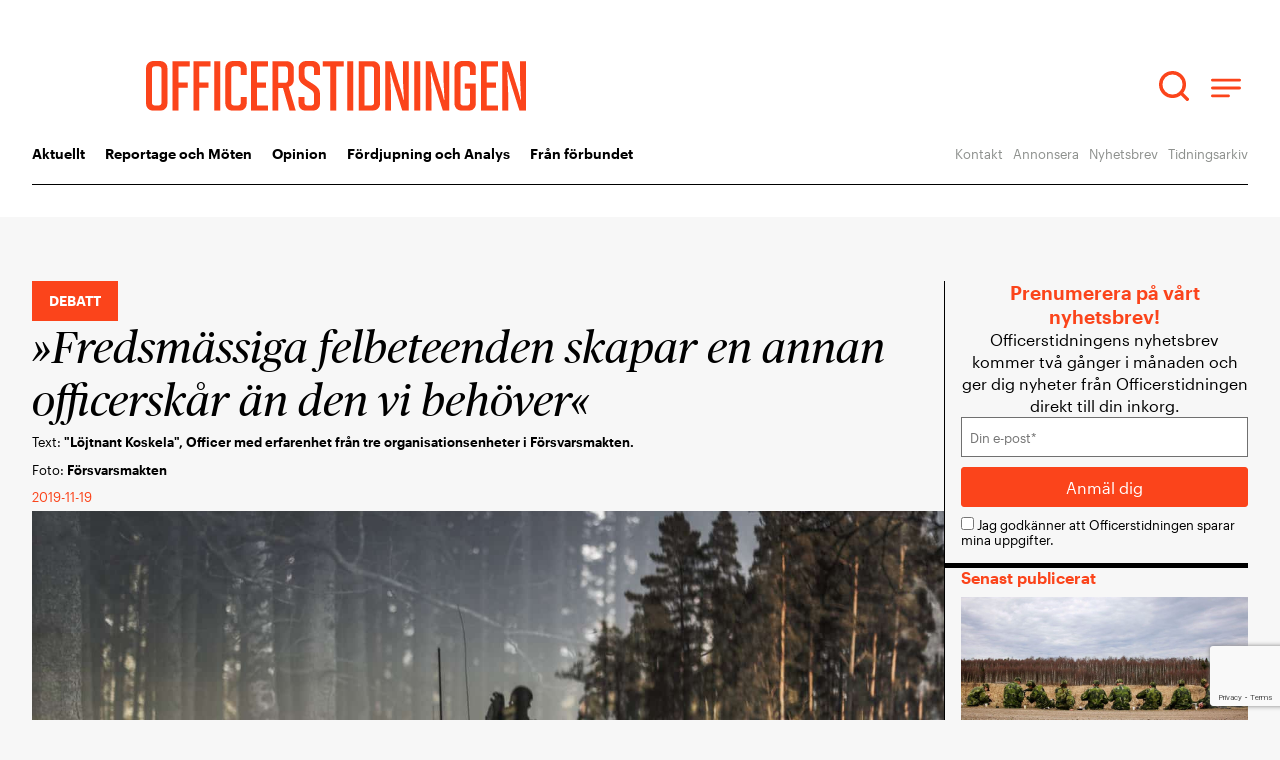

--- FILE ---
content_type: text/html; charset=UTF-8
request_url: https://officerstidningen.se/fredsmassiga-felbeteenden-skapar-en-annan-officerskar-an-den-vi-behover/
body_size: 29714
content:
<!doctype html>
<html lang="sv-SE">
<head>
	<meta charset="UTF-8">
	<meta name="viewport" content="width=device-width, initial-scale=1">
	<link rel="profile" href="http://gmpg.org/xfn/11">
	<script src="https://www.google.com/recaptcha/api.js?render=6Lc2t8UpAAAAAMgC5deTsRPQobhmABVDE7fBhL9B"></script>
	<meta name='robots' content='index, follow, max-image-preview:large, max-snippet:-1, max-video-preview:-1' />
	<style>img:is([sizes="auto" i], [sizes^="auto," i]) { contain-intrinsic-size: 3000px 1500px }</style>
	
	<!-- This site is optimized with the Yoast SEO plugin v26.5 - https://yoast.com/wordpress/plugins/seo/ -->
	<title>»Fredsmässiga felbeteenden skapar en annan officerskår än den vi behöver« - Officerstidningen</title>
	<link rel="canonical" href="https://officerstidningen.se/fredsmassiga-felbeteenden-skapar-en-annan-officerskar-an-den-vi-behover/" />
	<meta property="og:locale" content="sv_SE" />
	<meta property="og:type" content="article" />
	<meta property="og:title" content="»Fredsmässiga felbeteenden skapar en annan officerskår än den vi behöver« - Officerstidningen" />
	<meta property="og:description" content="Armén ska enligt egna handböcker tillämpa uppdragstaktik. Reglementen och handböcker styr vilka metoder som kan tillämpas vid detta. Chefen leder förbandet genom att ge uppgifter, presentera målbild och syfte, samt tilldela resurser. De underställda agerar i chefens anda, tar och behåller initiativet och exploaterar uppkomna möjligheter. I fält förväntas detta fungera. Bataljonen ger order till [&hellip;]" />
	<meta property="og:url" content="https://officerstidningen.se/fredsmassiga-felbeteenden-skapar-en-annan-officerskar-an-den-vi-behover/" />
	<meta property="og:site_name" content="Officerstidningen" />
	<meta property="article:published_time" content="2019-11-19T19:23:00+00:00" />
	<meta property="article:modified_time" content="2021-02-08T19:30:58+00:00" />
	<meta property="og:image" content="https://media.officerstidningen.se/2021/02/20190517_jimcro01_VARELD19_HMX2395-scaled.jpg" />
	<meta property="og:image:width" content="1500" />
	<meta property="og:image:height" content="963" />
	<meta property="og:image:type" content="image/jpeg" />
	<meta name="author" content="Debattskribent" />
	<meta name="twitter:card" content="summary_large_image" />
	<meta name="twitter:label1" content="Skriven av" />
	<meta name="twitter:data1" content="Debattskribent" />
	<meta name="twitter:label2" content="Beräknad lästid" />
	<meta name="twitter:data2" content="5 minuter" />
	<script type="application/ld+json" class="yoast-schema-graph">{"@context":"https://schema.org","@graph":[{"@type":"Article","@id":"https://officerstidningen.se/fredsmassiga-felbeteenden-skapar-en-annan-officerskar-an-den-vi-behover/#article","isPartOf":{"@id":"https://officerstidningen.se/fredsmassiga-felbeteenden-skapar-en-annan-officerskar-an-den-vi-behover/"},"author":{"name":"Debattskribent","@id":"https://officerstidningen.se/#/schema/person/ea1db68e5e6c9adf9d10288d39abc302"},"headline":"»Fredsmässiga felbeteenden skapar en annan officerskår än den vi behöver«","datePublished":"2019-11-19T19:23:00+00:00","dateModified":"2021-02-08T19:30:58+00:00","mainEntityOfPage":{"@id":"https://officerstidningen.se/fredsmassiga-felbeteenden-skapar-en-annan-officerskar-an-den-vi-behover/"},"wordCount":1173,"publisher":{"@id":"https://officerstidningen.se/#organization"},"image":{"@id":"https://officerstidningen.se/fredsmassiga-felbeteenden-skapar-en-annan-officerskar-an-den-vi-behover/#primaryimage"},"thumbnailUrl":"https://officerstidningen.se/wp-content/uploads/2021/02/20190517_jimcro01_VARELD19_HMX2395-scaled.jpg","articleSection":["Debatt"],"inLanguage":"sv-SE"},{"@type":"WebPage","@id":"https://officerstidningen.se/fredsmassiga-felbeteenden-skapar-en-annan-officerskar-an-den-vi-behover/","url":"https://officerstidningen.se/fredsmassiga-felbeteenden-skapar-en-annan-officerskar-an-den-vi-behover/","name":"»Fredsmässiga felbeteenden skapar en annan officerskår än den vi behöver« - Officerstidningen","isPartOf":{"@id":"https://officerstidningen.se/#website"},"primaryImageOfPage":{"@id":"https://officerstidningen.se/fredsmassiga-felbeteenden-skapar-en-annan-officerskar-an-den-vi-behover/#primaryimage"},"image":{"@id":"https://officerstidningen.se/fredsmassiga-felbeteenden-skapar-en-annan-officerskar-an-den-vi-behover/#primaryimage"},"thumbnailUrl":"https://officerstidningen.se/wp-content/uploads/2021/02/20190517_jimcro01_VARELD19_HMX2395-scaled.jpg","datePublished":"2019-11-19T19:23:00+00:00","dateModified":"2021-02-08T19:30:58+00:00","breadcrumb":{"@id":"https://officerstidningen.se/fredsmassiga-felbeteenden-skapar-en-annan-officerskar-an-den-vi-behover/#breadcrumb"},"inLanguage":"sv-SE","potentialAction":[{"@type":"ReadAction","target":["https://officerstidningen.se/fredsmassiga-felbeteenden-skapar-en-annan-officerskar-an-den-vi-behover/"]}]},{"@type":"ImageObject","inLanguage":"sv-SE","@id":"https://officerstidningen.se/fredsmassiga-felbeteenden-skapar-en-annan-officerskar-an-den-vi-behover/#primaryimage","url":"https://officerstidningen.se/wp-content/uploads/2021/02/20190517_jimcro01_VARELD19_HMX2395-scaled.jpg","contentUrl":"https://officerstidningen.se/wp-content/uploads/2021/02/20190517_jimcro01_VARELD19_HMX2395-scaled.jpg","width":1500,"height":963},{"@type":"BreadcrumbList","@id":"https://officerstidningen.se/fredsmassiga-felbeteenden-skapar-en-annan-officerskar-an-den-vi-behover/#breadcrumb","itemListElement":[{"@type":"ListItem","position":1,"name":"Hem","item":"https://officerstidningen.se/"},{"@type":"ListItem","position":2,"name":"»Fredsmässiga felbeteenden skapar en annan officerskår än den vi behöver«"}]},{"@type":"WebSite","@id":"https://officerstidningen.se/#website","url":"https://officerstidningen.se/","name":"Officerstidningen","description":"Tidningen för dig som är medlem i Officersförbundet","publisher":{"@id":"https://officerstidningen.se/#organization"},"potentialAction":[{"@type":"SearchAction","target":{"@type":"EntryPoint","urlTemplate":"https://officerstidningen.se/?s={search_term_string}"},"query-input":{"@type":"PropertyValueSpecification","valueRequired":true,"valueName":"search_term_string"}}],"inLanguage":"sv-SE"},{"@type":"Organization","@id":"https://officerstidningen.se/#organization","name":"Officerstidningen","url":"https://officerstidningen.se/","logo":{"@type":"ImageObject","inLanguage":"sv-SE","@id":"https://officerstidningen.se/#/schema/logo/image/","url":"","contentUrl":"","caption":"Officerstidningen"},"image":{"@id":"https://officerstidningen.se/#/schema/logo/image/"}},{"@type":"Person","@id":"https://officerstidningen.se/#/schema/person/ea1db68e5e6c9adf9d10288d39abc302","name":"Debattskribent","image":{"@type":"ImageObject","inLanguage":"sv-SE","@id":"https://officerstidningen.se/#/schema/person/image/","url":"https://secure.gravatar.com/avatar/88d07f34116b9a3850c1febdf0fb8eaec67b1aa79419fd68f20405701861ce8e?s=96&d=mm&r=g","contentUrl":"https://secure.gravatar.com/avatar/88d07f34116b9a3850c1febdf0fb8eaec67b1aa79419fd68f20405701861ce8e?s=96&d=mm&r=g","caption":"Debattskribent"},"url":"https://officerstidningen.se/author/debattskribent/"}]}</script>
	<!-- / Yoast SEO plugin. -->



<link rel="alternate" type="application/rss+xml" title="Officerstidningen &raquo; Webbflöde" href="https://officerstidningen.se/feed/" />
<link rel="alternate" type="application/rss+xml" title="Officerstidningen &raquo; Kommentarsflöde" href="https://officerstidningen.se/comments/feed/" />
<!-- officerstidningen.se is managing ads with Advanced Ads 2.0.14 – https://wpadvancedads.com/ --><!--noptimize--><script id="advads-ready">
			window.advanced_ads_ready=function(e,a){a=a||"complete";var d=function(e){return"interactive"===a?"loading"!==e:"complete"===e};d(document.readyState)?e():document.addEventListener("readystatechange",(function(a){d(a.target.readyState)&&e()}),{once:"interactive"===a})},window.advanced_ads_ready_queue=window.advanced_ads_ready_queue||[];		</script>
		<!--/noptimize--><style id='wp-emoji-styles-inline-css'>

	img.wp-smiley, img.emoji {
		display: inline !important;
		border: none !important;
		box-shadow: none !important;
		height: 1em !important;
		width: 1em !important;
		margin: 0 0.07em !important;
		vertical-align: -0.1em !important;
		background: none !important;
		padding: 0 !important;
	}
</style>
<link rel='stylesheet' id='jet-engine-frontend-css' href='https://officerstidningen.se/wp-content/plugins/jet-engine/assets/css/frontend.css' media='all' />
<style id='global-styles-inline-css'>
:root{--wp--preset--aspect-ratio--square: 1;--wp--preset--aspect-ratio--4-3: 4/3;--wp--preset--aspect-ratio--3-4: 3/4;--wp--preset--aspect-ratio--3-2: 3/2;--wp--preset--aspect-ratio--2-3: 2/3;--wp--preset--aspect-ratio--16-9: 16/9;--wp--preset--aspect-ratio--9-16: 9/16;--wp--preset--color--black: #000000;--wp--preset--color--cyan-bluish-gray: #abb8c3;--wp--preset--color--white: #ffffff;--wp--preset--color--pale-pink: #f78da7;--wp--preset--color--vivid-red: #cf2e2e;--wp--preset--color--luminous-vivid-orange: #ff6900;--wp--preset--color--luminous-vivid-amber: #fcb900;--wp--preset--color--light-green-cyan: #7bdcb5;--wp--preset--color--vivid-green-cyan: #00d084;--wp--preset--color--pale-cyan-blue: #8ed1fc;--wp--preset--color--vivid-cyan-blue: #0693e3;--wp--preset--color--vivid-purple: #9b51e0;--wp--preset--gradient--vivid-cyan-blue-to-vivid-purple: linear-gradient(135deg,rgba(6,147,227,1) 0%,rgb(155,81,224) 100%);--wp--preset--gradient--light-green-cyan-to-vivid-green-cyan: linear-gradient(135deg,rgb(122,220,180) 0%,rgb(0,208,130) 100%);--wp--preset--gradient--luminous-vivid-amber-to-luminous-vivid-orange: linear-gradient(135deg,rgba(252,185,0,1) 0%,rgba(255,105,0,1) 100%);--wp--preset--gradient--luminous-vivid-orange-to-vivid-red: linear-gradient(135deg,rgba(255,105,0,1) 0%,rgb(207,46,46) 100%);--wp--preset--gradient--very-light-gray-to-cyan-bluish-gray: linear-gradient(135deg,rgb(238,238,238) 0%,rgb(169,184,195) 100%);--wp--preset--gradient--cool-to-warm-spectrum: linear-gradient(135deg,rgb(74,234,220) 0%,rgb(151,120,209) 20%,rgb(207,42,186) 40%,rgb(238,44,130) 60%,rgb(251,105,98) 80%,rgb(254,248,76) 100%);--wp--preset--gradient--blush-light-purple: linear-gradient(135deg,rgb(255,206,236) 0%,rgb(152,150,240) 100%);--wp--preset--gradient--blush-bordeaux: linear-gradient(135deg,rgb(254,205,165) 0%,rgb(254,45,45) 50%,rgb(107,0,62) 100%);--wp--preset--gradient--luminous-dusk: linear-gradient(135deg,rgb(255,203,112) 0%,rgb(199,81,192) 50%,rgb(65,88,208) 100%);--wp--preset--gradient--pale-ocean: linear-gradient(135deg,rgb(255,245,203) 0%,rgb(182,227,212) 50%,rgb(51,167,181) 100%);--wp--preset--gradient--electric-grass: linear-gradient(135deg,rgb(202,248,128) 0%,rgb(113,206,126) 100%);--wp--preset--gradient--midnight: linear-gradient(135deg,rgb(2,3,129) 0%,rgb(40,116,252) 100%);--wp--preset--font-size--small: 13px;--wp--preset--font-size--medium: 20px;--wp--preset--font-size--large: 36px;--wp--preset--font-size--x-large: 42px;--wp--preset--spacing--20: 0.44rem;--wp--preset--spacing--30: 0.67rem;--wp--preset--spacing--40: 1rem;--wp--preset--spacing--50: 1.5rem;--wp--preset--spacing--60: 2.25rem;--wp--preset--spacing--70: 3.38rem;--wp--preset--spacing--80: 5.06rem;--wp--preset--shadow--natural: 6px 6px 9px rgba(0, 0, 0, 0.2);--wp--preset--shadow--deep: 12px 12px 50px rgba(0, 0, 0, 0.4);--wp--preset--shadow--sharp: 6px 6px 0px rgba(0, 0, 0, 0.2);--wp--preset--shadow--outlined: 6px 6px 0px -3px rgba(255, 255, 255, 1), 6px 6px rgba(0, 0, 0, 1);--wp--preset--shadow--crisp: 6px 6px 0px rgba(0, 0, 0, 1);}:root { --wp--style--global--content-size: 800px;--wp--style--global--wide-size: 1200px; }:where(body) { margin: 0; }.wp-site-blocks > .alignleft { float: left; margin-right: 2em; }.wp-site-blocks > .alignright { float: right; margin-left: 2em; }.wp-site-blocks > .aligncenter { justify-content: center; margin-left: auto; margin-right: auto; }:where(.wp-site-blocks) > * { margin-block-start: 24px; margin-block-end: 0; }:where(.wp-site-blocks) > :first-child { margin-block-start: 0; }:where(.wp-site-blocks) > :last-child { margin-block-end: 0; }:root { --wp--style--block-gap: 24px; }:root :where(.is-layout-flow) > :first-child{margin-block-start: 0;}:root :where(.is-layout-flow) > :last-child{margin-block-end: 0;}:root :where(.is-layout-flow) > *{margin-block-start: 24px;margin-block-end: 0;}:root :where(.is-layout-constrained) > :first-child{margin-block-start: 0;}:root :where(.is-layout-constrained) > :last-child{margin-block-end: 0;}:root :where(.is-layout-constrained) > *{margin-block-start: 24px;margin-block-end: 0;}:root :where(.is-layout-flex){gap: 24px;}:root :where(.is-layout-grid){gap: 24px;}.is-layout-flow > .alignleft{float: left;margin-inline-start: 0;margin-inline-end: 2em;}.is-layout-flow > .alignright{float: right;margin-inline-start: 2em;margin-inline-end: 0;}.is-layout-flow > .aligncenter{margin-left: auto !important;margin-right: auto !important;}.is-layout-constrained > .alignleft{float: left;margin-inline-start: 0;margin-inline-end: 2em;}.is-layout-constrained > .alignright{float: right;margin-inline-start: 2em;margin-inline-end: 0;}.is-layout-constrained > .aligncenter{margin-left: auto !important;margin-right: auto !important;}.is-layout-constrained > :where(:not(.alignleft):not(.alignright):not(.alignfull)){max-width: var(--wp--style--global--content-size);margin-left: auto !important;margin-right: auto !important;}.is-layout-constrained > .alignwide{max-width: var(--wp--style--global--wide-size);}body .is-layout-flex{display: flex;}.is-layout-flex{flex-wrap: wrap;align-items: center;}.is-layout-flex > :is(*, div){margin: 0;}body .is-layout-grid{display: grid;}.is-layout-grid > :is(*, div){margin: 0;}body{padding-top: 0px;padding-right: 0px;padding-bottom: 0px;padding-left: 0px;}a:where(:not(.wp-element-button)){text-decoration: underline;}:root :where(.wp-element-button, .wp-block-button__link){background-color: #32373c;border-width: 0;color: #fff;font-family: inherit;font-size: inherit;line-height: inherit;padding: calc(0.667em + 2px) calc(1.333em + 2px);text-decoration: none;}.has-black-color{color: var(--wp--preset--color--black) !important;}.has-cyan-bluish-gray-color{color: var(--wp--preset--color--cyan-bluish-gray) !important;}.has-white-color{color: var(--wp--preset--color--white) !important;}.has-pale-pink-color{color: var(--wp--preset--color--pale-pink) !important;}.has-vivid-red-color{color: var(--wp--preset--color--vivid-red) !important;}.has-luminous-vivid-orange-color{color: var(--wp--preset--color--luminous-vivid-orange) !important;}.has-luminous-vivid-amber-color{color: var(--wp--preset--color--luminous-vivid-amber) !important;}.has-light-green-cyan-color{color: var(--wp--preset--color--light-green-cyan) !important;}.has-vivid-green-cyan-color{color: var(--wp--preset--color--vivid-green-cyan) !important;}.has-pale-cyan-blue-color{color: var(--wp--preset--color--pale-cyan-blue) !important;}.has-vivid-cyan-blue-color{color: var(--wp--preset--color--vivid-cyan-blue) !important;}.has-vivid-purple-color{color: var(--wp--preset--color--vivid-purple) !important;}.has-black-background-color{background-color: var(--wp--preset--color--black) !important;}.has-cyan-bluish-gray-background-color{background-color: var(--wp--preset--color--cyan-bluish-gray) !important;}.has-white-background-color{background-color: var(--wp--preset--color--white) !important;}.has-pale-pink-background-color{background-color: var(--wp--preset--color--pale-pink) !important;}.has-vivid-red-background-color{background-color: var(--wp--preset--color--vivid-red) !important;}.has-luminous-vivid-orange-background-color{background-color: var(--wp--preset--color--luminous-vivid-orange) !important;}.has-luminous-vivid-amber-background-color{background-color: var(--wp--preset--color--luminous-vivid-amber) !important;}.has-light-green-cyan-background-color{background-color: var(--wp--preset--color--light-green-cyan) !important;}.has-vivid-green-cyan-background-color{background-color: var(--wp--preset--color--vivid-green-cyan) !important;}.has-pale-cyan-blue-background-color{background-color: var(--wp--preset--color--pale-cyan-blue) !important;}.has-vivid-cyan-blue-background-color{background-color: var(--wp--preset--color--vivid-cyan-blue) !important;}.has-vivid-purple-background-color{background-color: var(--wp--preset--color--vivid-purple) !important;}.has-black-border-color{border-color: var(--wp--preset--color--black) !important;}.has-cyan-bluish-gray-border-color{border-color: var(--wp--preset--color--cyan-bluish-gray) !important;}.has-white-border-color{border-color: var(--wp--preset--color--white) !important;}.has-pale-pink-border-color{border-color: var(--wp--preset--color--pale-pink) !important;}.has-vivid-red-border-color{border-color: var(--wp--preset--color--vivid-red) !important;}.has-luminous-vivid-orange-border-color{border-color: var(--wp--preset--color--luminous-vivid-orange) !important;}.has-luminous-vivid-amber-border-color{border-color: var(--wp--preset--color--luminous-vivid-amber) !important;}.has-light-green-cyan-border-color{border-color: var(--wp--preset--color--light-green-cyan) !important;}.has-vivid-green-cyan-border-color{border-color: var(--wp--preset--color--vivid-green-cyan) !important;}.has-pale-cyan-blue-border-color{border-color: var(--wp--preset--color--pale-cyan-blue) !important;}.has-vivid-cyan-blue-border-color{border-color: var(--wp--preset--color--vivid-cyan-blue) !important;}.has-vivid-purple-border-color{border-color: var(--wp--preset--color--vivid-purple) !important;}.has-vivid-cyan-blue-to-vivid-purple-gradient-background{background: var(--wp--preset--gradient--vivid-cyan-blue-to-vivid-purple) !important;}.has-light-green-cyan-to-vivid-green-cyan-gradient-background{background: var(--wp--preset--gradient--light-green-cyan-to-vivid-green-cyan) !important;}.has-luminous-vivid-amber-to-luminous-vivid-orange-gradient-background{background: var(--wp--preset--gradient--luminous-vivid-amber-to-luminous-vivid-orange) !important;}.has-luminous-vivid-orange-to-vivid-red-gradient-background{background: var(--wp--preset--gradient--luminous-vivid-orange-to-vivid-red) !important;}.has-very-light-gray-to-cyan-bluish-gray-gradient-background{background: var(--wp--preset--gradient--very-light-gray-to-cyan-bluish-gray) !important;}.has-cool-to-warm-spectrum-gradient-background{background: var(--wp--preset--gradient--cool-to-warm-spectrum) !important;}.has-blush-light-purple-gradient-background{background: var(--wp--preset--gradient--blush-light-purple) !important;}.has-blush-bordeaux-gradient-background{background: var(--wp--preset--gradient--blush-bordeaux) !important;}.has-luminous-dusk-gradient-background{background: var(--wp--preset--gradient--luminous-dusk) !important;}.has-pale-ocean-gradient-background{background: var(--wp--preset--gradient--pale-ocean) !important;}.has-electric-grass-gradient-background{background: var(--wp--preset--gradient--electric-grass) !important;}.has-midnight-gradient-background{background: var(--wp--preset--gradient--midnight) !important;}.has-small-font-size{font-size: var(--wp--preset--font-size--small) !important;}.has-medium-font-size{font-size: var(--wp--preset--font-size--medium) !important;}.has-large-font-size{font-size: var(--wp--preset--font-size--large) !important;}.has-x-large-font-size{font-size: var(--wp--preset--font-size--x-large) !important;}
:root :where(.wp-block-pullquote){font-size: 1.5em;line-height: 1.6;}
</style>
<link rel='stylesheet' id='hello-elementor-css' href='https://officerstidningen.se/wp-content/themes/hello-elementor/assets/css/reset.css' media='all' />
<link rel='stylesheet' id='hello-elementor-theme-style-css' href='https://officerstidningen.se/wp-content/themes/hello-elementor/assets/css/theme.css' media='all' />
<link rel='stylesheet' id='hello-elementor-header-footer-css' href='https://officerstidningen.se/wp-content/themes/hello-elementor/assets/css/header-footer.css' media='all' />
<link rel='stylesheet' id='jet-theme-core-frontend-styles-css' href='https://officerstidningen.se/wp-content/plugins/jet-theme-core/assets/css/frontend.css' media='all' />
<link rel='stylesheet' id='elementor-frontend-css' href='https://officerstidningen.se/wp-content/uploads/elementor/css/custom-frontend.min.css' media='all' />
<link rel='stylesheet' id='widget-image-css' href='https://officerstidningen.se/wp-content/plugins/elementor/assets/css/widget-image.min.css' media='all' />
<link rel='stylesheet' id='swiper-css' href='https://officerstidningen.se/wp-content/plugins/elementor/assets/lib/swiper/v8/css/swiper.min.css' media='all' />
<link rel='stylesheet' id='e-swiper-css' href='https://officerstidningen.se/wp-content/plugins/elementor/assets/css/conditionals/e-swiper.min.css' media='all' />
<link rel='stylesheet' id='widget-search-form-css' href='https://officerstidningen.se/wp-content/plugins/elementor-pro/assets/css/widget-search-form.min.css' media='all' />
<link rel='stylesheet' id='elementor-icons-shared-0-css' href='https://officerstidningen.se/wp-content/plugins/elementor/assets/lib/font-awesome/css/fontawesome.min.css' media='all' />
<link rel='stylesheet' id='elementor-icons-fa-solid-css' href='https://officerstidningen.se/wp-content/plugins/elementor/assets/lib/font-awesome/css/solid.min.css' media='all' />
<link rel='stylesheet' id='e-sticky-css' href='https://officerstidningen.se/wp-content/plugins/elementor-pro/assets/css/modules/sticky.min.css' media='all' />
<link rel='stylesheet' id='widget-nav-menu-css' href='https://officerstidningen.se/wp-content/uploads/elementor/css/custom-pro-widget-nav-menu.min.css' media='all' />
<link rel='stylesheet' id='widget-heading-css' href='https://officerstidningen.se/wp-content/plugins/elementor/assets/css/widget-heading.min.css' media='all' />
<link rel='stylesheet' id='widget-image-box-css' href='https://officerstidningen.se/wp-content/uploads/elementor/css/custom-widget-image-box.min.css' media='all' />
<link rel='stylesheet' id='widget-progress-tracker-css' href='https://officerstidningen.se/wp-content/plugins/elementor-pro/assets/css/widget-progress-tracker.min.css' media='all' />
<link rel='stylesheet' id='widget-post-info-css' href='https://officerstidningen.se/wp-content/plugins/elementor-pro/assets/css/widget-post-info.min.css' media='all' />
<link rel='stylesheet' id='widget-icon-list-css' href='https://officerstidningen.se/wp-content/uploads/elementor/css/custom-widget-icon-list.min.css' media='all' />
<link rel='stylesheet' id='elementor-icons-fa-regular-css' href='https://officerstidningen.se/wp-content/plugins/elementor/assets/lib/font-awesome/css/regular.min.css' media='all' />
<link rel='stylesheet' id='widget-share-buttons-css' href='https://officerstidningen.se/wp-content/plugins/elementor-pro/assets/css/widget-share-buttons.min.css' media='all' />
<link rel='stylesheet' id='e-apple-webkit-css' href='https://officerstidningen.se/wp-content/uploads/elementor/css/custom-apple-webkit.min.css' media='all' />
<link rel='stylesheet' id='elementor-icons-fa-brands-css' href='https://officerstidningen.se/wp-content/plugins/elementor/assets/lib/font-awesome/css/brands.min.css' media='all' />
<link rel='stylesheet' id='widget-divider-css' href='https://officerstidningen.se/wp-content/plugins/elementor/assets/css/widget-divider.min.css' media='all' />
<link rel='stylesheet' id='widget-loop-common-css' href='https://officerstidningen.se/wp-content/plugins/elementor-pro/assets/css/widget-loop-common.min.css' media='all' />
<link rel='stylesheet' id='widget-loop-carousel-css' href='https://officerstidningen.se/wp-content/plugins/elementor-pro/assets/css/widget-loop-carousel.min.css' media='all' />
<link rel='stylesheet' id='elementor-icons-css' href='https://officerstidningen.se/wp-content/plugins/elementor/assets/lib/eicons/css/elementor-icons.min.css' media='all' />
<link rel='stylesheet' id='elementor-post-35097-css' href='https://officerstidningen.se/wp-content/uploads/elementor/css/post-35097.css' media='all' />
<link rel='stylesheet' id='font-awesome-5-all-css' href='https://officerstidningen.se/wp-content/plugins/elementor/assets/lib/font-awesome/css/all.min.css' media='all' />
<link rel='stylesheet' id='font-awesome-4-shim-css' href='https://officerstidningen.se/wp-content/plugins/elementor/assets/lib/font-awesome/css/v4-shims.min.css' media='all' />
<link rel='stylesheet' id='widget-text-editor-css' href='https://officerstidningen.se/wp-content/plugins/elementor/assets/css/widget-text-editor.min.css' media='all' />
<link rel='stylesheet' id='elementor-post-44271-css' href='https://officerstidningen.se/wp-content/uploads/elementor/css/post-44271.css' media='all' />
<link rel='stylesheet' id='elementor-post-48198-css' href='https://officerstidningen.se/wp-content/uploads/elementor/css/post-48198.css' media='all' />
<link rel='stylesheet' id='elementor-post-48188-css' href='https://officerstidningen.se/wp-content/uploads/elementor/css/post-48188.css' media='all' />
<link rel='stylesheet' id='elementor-post-56071-css' href='https://officerstidningen.se/wp-content/uploads/elementor/css/post-56071.css' media='all' />
<link rel='stylesheet' id='elementor-post-55903-css' href='https://officerstidningen.se/wp-content/uploads/elementor/css/post-55903.css' media='all' />
<link rel='stylesheet' id='wp_mailjet_form_builder_widget-widget-front-styles-css' href='https://officerstidningen.se/wp-content/plugins/mailjet-for-wordpress/src/widgetformbuilder/css/front-widget.css' media='all' />
<script src="https://officerstidningen.se/wp-includes/js/jquery/jquery.min.js" id="jquery-core-js"></script>
<script src="https://officerstidningen.se/wp-includes/js/jquery/jquery-migrate.min.js" id="jquery-migrate-js"></script>
<script src="https://officerstidningen.se/wp-content/plugins/elementor/assets/lib/font-awesome/js/v4-shims.min.js" id="font-awesome-4-shim-js"></script>
<script id="advanced-ads-advanced-js-js-extra">
var advads_options = {"blog_id":"1","privacy":{"enabled":false,"state":"not_needed"}};
</script>
<script src="https://officerstidningen.se/wp-content/plugins/advanced-ads/public/assets/js/advanced.min.js" id="advanced-ads-advanced-js-js"></script>
<link rel="https://api.w.org/" href="https://officerstidningen.se/wp-json/" /><link rel="alternate" title="JSON" type="application/json" href="https://officerstidningen.se/wp-json/wp/v2/posts/44271" /><link rel="EditURI" type="application/rsd+xml" title="RSD" href="https://officerstidningen.se/xmlrpc.php?rsd" />
<meta name="generator" content="WordPress 6.8.2" />
<link rel='shortlink' href='https://officerstidningen.se/?p=44271' />
<link rel="alternate" title="oEmbed (JSON)" type="application/json+oembed" href="https://officerstidningen.se/wp-json/oembed/1.0/embed?url=https%3A%2F%2Fofficerstidningen.se%2Ffredsmassiga-felbeteenden-skapar-en-annan-officerskar-an-den-vi-behover%2F" />
<link rel="alternate" title="oEmbed (XML)" type="text/xml+oembed" href="https://officerstidningen.se/wp-json/oembed/1.0/embed?url=https%3A%2F%2Fofficerstidningen.se%2Ffredsmassiga-felbeteenden-skapar-en-annan-officerskar-an-den-vi-behover%2F&#038;format=xml" />
<!-- Matomo -->
<script>
  var _paq = window._paq = window._paq || [];
  /* tracker methods like "setCustomDimension" should be called before "trackPageView" */
  _paq.push(['trackPageView']);
  _paq.push(['enableLinkTracking']);
  (function() {
    var u="https://analytics.hpscloud.se/";
    _paq.push(['setTrackerUrl', u+'piwik.php']);
    _paq.push(['setSiteId', '14']);
    var d=document, g=d.createElement('script'), s=d.getElementsByTagName('script')[0];
    g.async=true; g.src=u+'piwik.js'; s.parentNode.insertBefore(g,s);
  })();
</script>
<!-- End Matomo Code --><meta name="generator" content="Elementor 3.33.2; features: additional_custom_breakpoints; settings: css_print_method-external, google_font-disabled, font_display-auto">
<!-- Start cookieyes banner --> <script id="cookieyes" type="text/javascript" src="https://cdn-cookieyes.com/client_data/170541174132dfb833b52d00/script.js"></script> <!-- End cookieyes banner -->
		<script type="text/javascript">
			var advadsCfpQueue = [];
			var advadsCfpAd = function( adID ) {
				if ( 'undefined' === typeof advadsProCfp ) {
					advadsCfpQueue.push( adID )
				} else {
					advadsProCfp.addElement( adID )
				}
			}
		</script>
					<style>
				.e-con.e-parent:nth-of-type(n+4):not(.e-lazyloaded):not(.e-no-lazyload),
				.e-con.e-parent:nth-of-type(n+4):not(.e-lazyloaded):not(.e-no-lazyload) * {
					background-image: none !important;
				}
				@media screen and (max-height: 1024px) {
					.e-con.e-parent:nth-of-type(n+3):not(.e-lazyloaded):not(.e-no-lazyload),
					.e-con.e-parent:nth-of-type(n+3):not(.e-lazyloaded):not(.e-no-lazyload) * {
						background-image: none !important;
					}
				}
				@media screen and (max-height: 640px) {
					.e-con.e-parent:nth-of-type(n+2):not(.e-lazyloaded):not(.e-no-lazyload),
					.e-con.e-parent:nth-of-type(n+2):not(.e-lazyloaded):not(.e-no-lazyload) * {
						background-image: none !important;
					}
				}
			</style>
			<link rel="icon" href="https://officerstidningen.se/wp-content/uploads/2021/01/favicon-150x150.png" sizes="32x32" />
<link rel="icon" href="https://officerstidningen.se/wp-content/uploads/2021/01/favicon-300x300.png" sizes="192x192" />
<link rel="apple-touch-icon" href="https://officerstidningen.se/wp-content/uploads/2021/01/favicon-300x300.png" />
<meta name="msapplication-TileImage" content="https://officerstidningen.se/wp-content/uploads/2021/01/favicon-300x300.png" />
<meta name="generator" content="WP Rocket 3.20.1.2" data-wpr-features="wpr_preload_links wpr_desktop" /></head>
<body class="wp-singular post-template-default single single-post postid-44271 single-format-standard wp-custom-logo wp-embed-responsive wp-theme-hello-elementor wp-child-theme-hello-elementor-child hello-elementor-default elementor-default elementor-template-full-width elementor-kit-35097 elementor-page elementor-page-44271 aa-prefix-advads- elementor-page-56071">


		<header data-rocket-location-hash="b59e2bc101d5411a883e4963e4e5c2b9" data-elementor-type="header" data-elementor-id="48198" class="elementor elementor-48198 elementor-location-header" data-elementor-post-type="elementor_library">
			<div class="elementor-element elementor-element-12ed14a e-flex e-con-boxed e-con e-parent" data-id="12ed14a" data-element_type="container" data-settings="{&quot;background_background&quot;:&quot;classic&quot;,&quot;sticky&quot;:&quot;top&quot;,&quot;sticky_on&quot;:[&quot;desktop&quot;,&quot;laptop&quot;,&quot;tablet&quot;,&quot;mobile&quot;],&quot;sticky_offset&quot;:0,&quot;sticky_effects_offset&quot;:0,&quot;sticky_anchor_link_offset&quot;:0}">
					<div data-rocket-location-hash="da3b654b339ed49f0234db69a353a170" class="e-con-inner">
		<div class="elementor-element elementor-element-1c78d61 e-con-full e-flex e-con e-child" data-id="1c78d61" data-element_type="container">
				<div class="elementor-element elementor-element-b817df6 sticky-logo elementor-widget elementor-widget-theme-site-logo elementor-widget-image" data-id="b817df6" data-element_type="widget" data-widget_type="theme-site-logo.default">
				<div class="elementor-widget-container">
											<a href="https://officerstidningen.se">
			<img width="496" height="65" src="https://officerstidningen.se/wp-content/uploads/2024/04/Officerstidningen-logo-rod.svg" class="attachment-full size-full wp-image-55654" alt="" />				</a>
											</div>
				</div>
				</div>
		<div class="elementor-element elementor-element-b9ef403 e-con-full search-container e-flex e-con e-child" data-id="b9ef403" data-element_type="container" id="show-desktop">
				<div class="elementor-element elementor-element-a5ed974 elementor-widget elementor-widget-wp-widget-search" data-id="a5ed974" data-element_type="widget" data-widget_type="wp-widget-search.default">
				<div class="elementor-widget-container">
					<form role="search" method="get" class="search-form" action="https://officerstidningen.se/">
				<label>
					<span class="screen-reader-text">Sök efter:</span>
					<input type="search" class="search-field" placeholder="Sök …" value="" name="s" />
				</label>
				<input type="submit" class="search-submit" value="Sök" />
			</form>				</div>
				</div>
				</div>
		<div class="elementor-element elementor-element-6c716ee e-con-full e-flex e-con e-child" data-id="6c716ee" data-element_type="container">
				<div class="elementor-element elementor-element-914e10b elementor-search-form--skin-full_screen hide-desktop elementor-widget elementor-widget-search-form" data-id="914e10b" data-element_type="widget" data-settings="{&quot;skin&quot;:&quot;full_screen&quot;}" data-widget_type="search-form.default">
				<div class="elementor-widget-container">
							<search role="search">
			<form class="elementor-search-form" action="https://officerstidningen.se" method="get">
												<div class="elementor-search-form__toggle" role="button" tabindex="0" aria-label="Sök">
					<i aria-hidden="true" class="fas fa-search"></i>				</div>
								<div class="elementor-search-form__container">
					<label class="elementor-screen-only" for="elementor-search-form-914e10b">Sök</label>

					
					<input id="elementor-search-form-914e10b" placeholder="Sök..." class="elementor-search-form__input" type="search" name="s" value="">
					
					
										<div class="dialog-lightbox-close-button dialog-close-button" role="button" tabindex="0" aria-label="Stäng denna sökruta.">
						<i aria-hidden="true" class="eicon-close"></i>					</div>
									</div>
			</form>
		</search>
						</div>
				</div>
				<div class="elementor-element elementor-element-eaad022 meny-ikon elementor-view-default elementor-widget elementor-widget-icon" data-id="eaad022" data-element_type="widget" data-widget_type="icon.default">
				<div class="elementor-widget-container">
							<div class="elementor-icon-wrapper">
			<a class="elementor-icon" href="#elementor-action%3Aaction%3Dpopup%3Aopen%26settings%3DeyJpZCI6IjU1OTkzIiwidG9nZ2xlIjp0cnVlfQ%3D%3D">
			<svg xmlns="http://www.w3.org/2000/svg" id="uuid-a9e89a78-1f3c-4a77-8968-5014f2df5d77" viewBox="0 0 32.28 19.95"><g id="uuid-c9c97ff7-4eb3-484e-8b9a-97bb6f274e6f"><g id="uuid-08a54fde-ba2e-428e-bbe8-e98e3bc412c9"><line id="uuid-4e1fabec-53f6-4ad0-b9ed-9edb1ea7e9f5" x1="1.5" y1="18.45" x2="18.87" y2="18.45" style="fill:none; stroke:#fb441b; stroke-linecap:round; stroke-width:3px;"></line><line id="uuid-511e7ea0-716f-47f7-95af-cc8c1aa49b8e" x1="1.5" y1="9.97" x2="30.78" y2="9.97" style="fill:none; stroke:#fb441b; stroke-linecap:round; stroke-width:3px;"></line><line id="uuid-76cae118-acfd-4196-885f-08bbd1380150" x1="1.5" y1="1.5" x2="30.78" y2="1.5" style="fill:none; stroke:#fb441b; stroke-linecap:round; stroke-width:3px;"></line></g></g></svg>			</a>
		</div>
						</div>
				</div>
				</div>
					</div>
				</div>
		<div data-rocket-location-hash="7e52671b58d774ac72302eb0f9e21cb6" class="elementor-element elementor-element-b06db13 show-desktop e-flex e-con-boxed e-con e-parent" data-id="b06db13" data-element_type="container">
					<div data-rocket-location-hash="db09287dc3941bcac9abe956715ef14a" class="e-con-inner">
		<div class="elementor-element elementor-element-a1ffa3a e-con-full e-flex e-con e-child" data-id="a1ffa3a" data-element_type="container">
				<div class="elementor-element elementor-element-922e7f0 elementor-nav-menu--dropdown-tablet elementor-nav-menu__text-align-aside elementor-nav-menu--toggle elementor-nav-menu--burger elementor-widget elementor-widget-nav-menu" data-id="922e7f0" data-element_type="widget" data-settings="{&quot;layout&quot;:&quot;horizontal&quot;,&quot;submenu_icon&quot;:{&quot;value&quot;:&quot;&lt;i class=\&quot;fas fa-caret-down\&quot; aria-hidden=\&quot;true\&quot;&gt;&lt;\/i&gt;&quot;,&quot;library&quot;:&quot;fa-solid&quot;},&quot;toggle&quot;:&quot;burger&quot;}" data-widget_type="nav-menu.default">
				<div class="elementor-widget-container">
								<nav aria-label="Meny" class="elementor-nav-menu--main elementor-nav-menu__container elementor-nav-menu--layout-horizontal e--pointer-underline e--animation-fade">
				<ul id="menu-1-922e7f0" class="elementor-nav-menu"><li class="menu-item menu-item-type-taxonomy menu-item-object-category menu-item-35443"><a href="https://officerstidningen.se/aktuellt/" class="elementor-item">Aktuellt</a></li>
<li class="menu-item menu-item-type-taxonomy menu-item-object-category menu-item-55986"><a href="https://officerstidningen.se/reportage-och-moten/" class="elementor-item">Reportage och Möten</a></li>
<li class="menu-item menu-item-type-taxonomy menu-item-object-category current-post-ancestor menu-item-55987"><a href="https://officerstidningen.se/opinion/" class="elementor-item">Opinion</a></li>
<li class="menu-item menu-item-type-taxonomy menu-item-object-category menu-item-60014"><a href="https://officerstidningen.se/fordjupning-och-analys/" class="elementor-item">Fördjupning och Analys</a></li>
<li class="menu-item menu-item-type-taxonomy menu-item-object-category menu-item-55985"><a href="https://officerstidningen.se/fran-forbundet/" class="elementor-item">Från förbundet</a></li>
</ul>			</nav>
					<div class="elementor-menu-toggle" role="button" tabindex="0" aria-label="Slå på/av meny" aria-expanded="false">
			<i aria-hidden="true" role="presentation" class="elementor-menu-toggle__icon--open eicon-menu-bar"></i><i aria-hidden="true" role="presentation" class="elementor-menu-toggle__icon--close eicon-close"></i>		</div>
					<nav class="elementor-nav-menu--dropdown elementor-nav-menu__container" aria-hidden="true">
				<ul id="menu-2-922e7f0" class="elementor-nav-menu"><li class="menu-item menu-item-type-taxonomy menu-item-object-category menu-item-35443"><a href="https://officerstidningen.se/aktuellt/" class="elementor-item" tabindex="-1">Aktuellt</a></li>
<li class="menu-item menu-item-type-taxonomy menu-item-object-category menu-item-55986"><a href="https://officerstidningen.se/reportage-och-moten/" class="elementor-item" tabindex="-1">Reportage och Möten</a></li>
<li class="menu-item menu-item-type-taxonomy menu-item-object-category current-post-ancestor menu-item-55987"><a href="https://officerstidningen.se/opinion/" class="elementor-item" tabindex="-1">Opinion</a></li>
<li class="menu-item menu-item-type-taxonomy menu-item-object-category menu-item-60014"><a href="https://officerstidningen.se/fordjupning-och-analys/" class="elementor-item" tabindex="-1">Fördjupning och Analys</a></li>
<li class="menu-item menu-item-type-taxonomy menu-item-object-category menu-item-55985"><a href="https://officerstidningen.se/fran-forbundet/" class="elementor-item" tabindex="-1">Från förbundet</a></li>
</ul>			</nav>
						</div>
				</div>
				</div>
		<div class="elementor-element elementor-element-3483ca0 e-con-full e-flex e-con e-child" data-id="3483ca0" data-element_type="container">
				<div class="elementor-element elementor-element-6508218 elementor-nav-menu__align-end elementor-nav-menu--dropdown-tablet elementor-nav-menu__text-align-aside elementor-nav-menu--toggle elementor-nav-menu--burger elementor-widget elementor-widget-nav-menu" data-id="6508218" data-element_type="widget" data-settings="{&quot;layout&quot;:&quot;horizontal&quot;,&quot;submenu_icon&quot;:{&quot;value&quot;:&quot;&lt;i class=\&quot;fas fa-caret-down\&quot; aria-hidden=\&quot;true\&quot;&gt;&lt;\/i&gt;&quot;,&quot;library&quot;:&quot;fa-solid&quot;},&quot;toggle&quot;:&quot;burger&quot;}" data-widget_type="nav-menu.default">
				<div class="elementor-widget-container">
								<nav aria-label="Meny" class="elementor-nav-menu--main elementor-nav-menu__container elementor-nav-menu--layout-horizontal e--pointer-underline e--animation-fade">
				<ul id="menu-1-6508218" class="elementor-nav-menu"><li class="menu-item menu-item-type-post_type menu-item-object-page menu-item-39098"><a href="https://officerstidningen.se/kontakta-redaktionen/" class="elementor-item">Kontakt</a></li>
<li class="menu-item menu-item-type-post_type menu-item-object-page menu-item-39096"><a href="https://officerstidningen.se/annonsera/" class="elementor-item">Annonsera</a></li>
<li class="menu-item menu-item-type-post_type menu-item-object-page menu-item-55990"><a href="https://officerstidningen.se/nyhetsbrev/" class="elementor-item">Nyhetsbrev</a></li>
<li class="menu-item menu-item-type-custom menu-item-object-custom menu-item-55989"><a href="https://issuu.com/officerstidningen" class="elementor-item">Tidningsarkiv</a></li>
</ul>			</nav>
					<div class="elementor-menu-toggle" role="button" tabindex="0" aria-label="Slå på/av meny" aria-expanded="false">
			<i aria-hidden="true" role="presentation" class="elementor-menu-toggle__icon--open eicon-menu-bar"></i><i aria-hidden="true" role="presentation" class="elementor-menu-toggle__icon--close eicon-close"></i>		</div>
					<nav class="elementor-nav-menu--dropdown elementor-nav-menu__container" aria-hidden="true">
				<ul id="menu-2-6508218" class="elementor-nav-menu"><li class="menu-item menu-item-type-post_type menu-item-object-page menu-item-39098"><a href="https://officerstidningen.se/kontakta-redaktionen/" class="elementor-item" tabindex="-1">Kontakt</a></li>
<li class="menu-item menu-item-type-post_type menu-item-object-page menu-item-39096"><a href="https://officerstidningen.se/annonsera/" class="elementor-item" tabindex="-1">Annonsera</a></li>
<li class="menu-item menu-item-type-post_type menu-item-object-page menu-item-55990"><a href="https://officerstidningen.se/nyhetsbrev/" class="elementor-item" tabindex="-1">Nyhetsbrev</a></li>
<li class="menu-item menu-item-type-custom menu-item-object-custom menu-item-55989"><a href="https://issuu.com/officerstidningen" class="elementor-item" tabindex="-1">Tidningsarkiv</a></li>
</ul>			</nav>
						</div>
				</div>
				</div>
					</div>
				</div>
				</header>
				<div data-rocket-location-hash="fa51544a02a282c0fcd33e37ad840c3f" data-elementor-type="single-post" data-elementor-id="56071" class="elementor elementor-56071 elementor-location-single post-44271 post type-post status-publish format-standard has-post-thumbnail hentry category-debatt" data-elementor-post-type="elementor_library">
			<div class="elementor-element elementor-element-536cd3b hide-desktop e-flex e-con-boxed e-con e-parent" data-id="536cd3b" data-element_type="container" data-settings="{&quot;sticky&quot;:&quot;top&quot;,&quot;sticky_offset&quot;:67,&quot;sticky_on&quot;:[&quot;desktop&quot;,&quot;laptop&quot;,&quot;tablet&quot;,&quot;mobile&quot;],&quot;sticky_effects_offset&quot;:0,&quot;sticky_anchor_link_offset&quot;:0}">
					<div data-rocket-location-hash="3f2ebbf863d4612ef775d00659a69d20" class="e-con-inner">
				<div class="elementor-element elementor-element-a0adc06 elementor-widget elementor-widget-progress-tracker" data-id="a0adc06" data-element_type="widget" data-settings="{&quot;direction&quot;:&quot;ltr&quot;,&quot;relative_to&quot;:&quot;post_content&quot;,&quot;type&quot;:&quot;horizontal&quot;}" data-widget_type="progress-tracker.default">
				<div class="elementor-widget-container">
					
		<div class="elementor-scrolling-tracker elementor-scrolling-tracker-horizontal elementor-scrolling-tracker-alignment-">
						<div class="current-progress">
					<div class="current-progress-percentage"></div>
				</div>
				</div>
						</div>
				</div>
					</div>
				</div>
		<div data-rocket-location-hash="18f2ccff47b6ea9e741ddf4c85cc5a5d" class="elementor-element elementor-element-bb5a385 e-flex e-con-boxed e-con e-parent" data-id="bb5a385" data-element_type="container">
					<div data-rocket-location-hash="547ec2470d2bda10abb0f19dcabad963" class="e-con-inner">
		<div class="elementor-element elementor-element-3f7417b e-con-full e-flex e-con e-child" data-id="3f7417b" data-element_type="container">
		<div class="elementor-element elementor-element-5c2d5fb e-flex e-con-boxed e-con e-child" data-id="5c2d5fb" data-element_type="container">
					<div data-rocket-location-hash="29743844a7df5f50a85b29dbbb22a255" class="e-con-inner">
				<div class="elementor-element elementor-element-687f8e1 elementor-widget elementor-widget-jet-listing-dynamic-terms" data-id="687f8e1" data-element_type="widget" data-widget_type="jet-listing-dynamic-terms.default">
				<div class="elementor-widget-container">
					<div class="jet-listing jet-listing-dynamic-terms"><a href="https://officerstidningen.se/opinion/debatt/" class="jet-listing-dynamic-terms__link">Debatt</a></div>				</div>
				</div>
				<div class="elementor-element elementor-element-4cabdaf elementor-widget elementor-widget-jet-listing-dynamic-terms" data-id="4cabdaf" data-element_type="widget" data-widget_type="jet-listing-dynamic-terms.default">
				<div class="elementor-widget-container">
					<div class="jet-listing jet-listing-dynamic-terms"></div>				</div>
				</div>
					</div>
				</div>
				<div class="elementor-element elementor-element-75b9bca elementor-widget elementor-widget-theme-post-title elementor-page-title elementor-widget-heading" data-id="75b9bca" data-element_type="widget" data-widget_type="theme-post-title.default">
				<div class="elementor-widget-container">
					<h1 class="elementor-heading-title elementor-size-default">»Fredsmässiga felbeteenden skapar en annan officerskår än den vi behöver«</h1>				</div>
				</div>
		<div class="elementor-element elementor-element-739be3a e-flex e-con-boxed e-con e-child" data-id="739be3a" data-element_type="container">
					<div data-rocket-location-hash="4bcced5dacfc99884bf5fb20cef12e85" class="e-con-inner">
				<div class="elementor-element elementor-element-d8fd74f skribent elementor-widget elementor-widget-heading" data-id="d8fd74f" data-element_type="widget" data-widget_type="heading.default">
				<div class="elementor-widget-container">
					<span class="elementor-heading-title elementor-size-default">"Löjtnant Koskela", Officer med erfarenhet från tre organisationsenheter i Försvarsmakten.</span>				</div>
				</div>
				<div class="elementor-element elementor-element-c474d0d fotograf elementor-widget elementor-widget-heading" data-id="c474d0d" data-element_type="widget" data-widget_type="heading.default">
				<div class="elementor-widget-container">
					<span class="elementor-heading-title elementor-size-default">Försvarsmakten</span>				</div>
				</div>
					</div>
				</div>
				<div class="elementor-element elementor-element-37fda45 elementor-align-left elementor-widget elementor-widget-post-info" data-id="37fda45" data-element_type="widget" data-widget_type="post-info.default">
				<div class="elementor-widget-container">
							<ul class="elementor-icon-list-items elementor-post-info">
								<li class="elementor-icon-list-item elementor-repeater-item-474144e" itemprop="datePublished">
													<span class="elementor-icon-list-text elementor-post-info__item elementor-post-info__item--type-date">
										<time>2019-11-19</time>					</span>
								</li>
				</ul>
						</div>
				</div>
				<div class="elementor-element elementor-element-fa0d3ea artikelbild elementor-position-top elementor-widget elementor-widget-image-box" data-id="fa0d3ea" data-element_type="widget" data-widget_type="image-box.default">
				<div class="elementor-widget-container">
					<div class="elementor-image-box-wrapper"><figure class="elementor-image-box-img"><img width="2048" height="1315" src="https://officerstidningen.se/wp-content/uploads/2021/02/20190517_jimcro01_VARELD19_HMX2395-2048x1315.jpg" class="attachment-2048x2048 size-2048x2048 wp-image-44272" alt="" /></figure></div>				</div>
				</div>
		<div class="elementor-element elementor-element-179d7b2 e-flex e-con-boxed e-con e-child" data-id="179d7b2" data-element_type="container" data-settings="{&quot;background_background&quot;:&quot;classic&quot;}">
					<div data-rocket-location-hash="e7b497a4659d2bf8f0967afb574aed76" class="e-con-inner">
				<div class="elementor-element elementor-element-694505b elementor-widget elementor-widget-heading" data-id="694505b" data-element_type="widget" data-widget_type="heading.default">
				<div class="elementor-widget-container">
					<h5 class="elementor-heading-title elementor-size-default">Detta är en insändare. Åsikterna i texten är skribentens egna.</h5>				</div>
				</div>
					</div>
				</div>
				<div class="elementor-element elementor-element-4eddab0 brodtext elementor-widget elementor-widget-theme-post-content" data-id="4eddab0" data-element_type="widget" data-widget_type="theme-post-content.default">
				<div class="elementor-widget-container">
							<div data-elementor-type="wp-post" data-elementor-id="44271" class="elementor elementor-44271" data-elementor-post-type="post">
						<section class="elementor-section elementor-top-section elementor-element elementor-element-f7d77ae elementor-section-boxed elementor-section-height-default elementor-section-height-default" data-id="f7d77ae" data-element_type="section">
						<div class="elementor-container elementor-column-gap-default">
					<div class="elementor-column elementor-col-100 elementor-top-column elementor-element elementor-element-ea16037" data-id="ea16037" data-element_type="column">
			<div class="elementor-widget-wrap elementor-element-populated">
						<div class="elementor-element elementor-element-51834b3 elementor-drop-cap-yes elementor-drop-cap-view-default elementor-widget elementor-widget-text-editor" data-id="51834b3" data-element_type="widget" data-settings="{&quot;drop_cap&quot;:&quot;yes&quot;}" data-widget_type="text-editor.default">
				<div class="elementor-widget-container">
									<p>Armén ska enligt egna handböcker tillämpa uppdragstaktik. Reglementen och handböcker styr vilka metoder som kan tillämpas vid detta. Chefen leder förbandet genom att ge uppgifter, presentera målbild och syfte, samt tilldela resurser. De underställda agerar i chefens anda, tar och behåller initiativet och exploaterar uppkomna möjligheter.</p><p>I fält förväntas detta fungera. Bataljonen ger order till kompanier och funktionsplutoner. Målbilden och syftet med striden styr förbandens strid, snarare än inspel efterhand av överordnade. Chefer besöker direkt underställda chefer för att inhämta lägesbild. Det ömsesidiga förtroendet mellan chef och förband gör att förbandet arbetar i chefens anda med maximal handlingsfrihet.</p><p><strong>På kasern kan</strong> det se annorlunda ut. Ofta ges ordrar som snarare detaljstyr än talar om vad som ska uppnås. Målbild och syfte kan i vissa fall saknas eller formuleras på ett felaktigt sätt. Att arbeta mot en större målbild är ofta svårt, då tiden äts upp av obligatorisk verksamhet utanför enhetens kontroll. Chefsbesök är ovanliga. Det ömsesidiga förtroendet saknas ofta, eftersom det har påverkats av detaljreglering, kontrollbehov och den ömsesidiga irritation som skapas av detta.</p>								</div>
				</div>
				<div class="elementor-element elementor-element-2e74a46 elementor-widget elementor-widget-text-editor" data-id="2e74a46" data-element_type="widget" data-widget_type="text-editor.default">
				<div class="elementor-widget-container">
									<p>Beskrivningen är raljant formulerad. Självklart är det inte alltid så illa. Men jag skulle förvånas om någon del av min beskrivning inte stämmer in på de flesta armébataljoner. Vad kan detta bero på? Observationerna nedan är mina egna:</p><h3><span style="color: #000000;">Rädsla att göra fel.</span></h3><p>Vi lägger mycket tid på att inte göra fel, vilket ger oss mindre tid till att göra rätt. I en tid av hängslen, livrem och twitterdrev är det inte bara egna misstag som kan bli kostsamma – utan även dina underställdas misstag. Rädsla för att göra fel är smittsamt och det medför stora problem i förtroendet mellan chefer, medarbetare och övriga beslutsfattare. Rädsla att göra fel inskränker även på handlingsfrihet, beslutsamhet och frihet under ansvar. </p><h3>Rädsla att vara obekväm.</h3><p>Befordringar är beroende av rekommendationer från chefer. Det finns ofta en föreställning om att obekväma åsikter, även om de handlar om lojalitet mot förbandet och uppgiften, kan leda till karriärstopp. Det gör oss mindre ärliga mot varandra, vilket i sin tur eliminerar tilliten mellan olika nivåer. </p><h3>Högst grad vet bäst.</h3><p>Om en chef inte är tillräckligt stimulerad, kommer chefen att ta varje tillfälle att fatta ett beslut. Men även chefer under press – ekonomisk, social, professionell – väljer ofta att frånta sina underställda beslutsrätten. Därmed gör de sig skyldiga till ledningskompression. Vet verkligen högst grad bäst? Eller måste inte chefer kunna lita på sina underordnade? Varje sådant övertramp undergräver förtroendet för den högre nivån. Man bör ifrågasätta om en regementsstab vet bäst hur man utbildar en effektiv gruppchef eller hur man bedriver grundutbildning. Den högre nivån bör känna så pass stor tillit och förtroende att kontroll är överflödig.  </p><h3>Den nedhållande byråkratin.</h3><p>Blanketter, skiftplanering, nämnder och möten – ett enda stort fördröjningsområde för officerarnas arbetsglädje och kreativitet. När bataljonen i fält stöter på en minering eller utsätts för nedhållande eld är det inte den enskilda minan eller granaten som inte är hanterbar, utan mängden. När byråkratins minor och granater aldrig tar slut, tar istället orken slut. </p><h3>Byråkratin går alltid först.</h3><p>&#8217;Att rätt ”rutiner” följs är ofta viktigare än kärnverksamheten, och ofta blir åtgärder som var tänkta att underlätta för officeren ännu en byråkratisk börda. Medarbetarsamtalet är ett exempel. Det som kunde ha varit ett stöd i arbetet, ett samtal där soldat och chef pratar om arbetssituationen och framtiden, blir snarare en fråga om huruvida rätt mall har följts och vilket datum hela plutonen var avdiskad. Att samtalet ska ha haft ett bra innehåll, att man haft en bra dialog om framtiden och att plutonens soldater upplever att de blir lyssnade på är helt ointressant, det intressanta tycks vara att pappren sitter i rätt pärm. Vad som händer med pärmarna? Det vet ingen.</p><p><strong>Vilka soldater, officerare</strong> och krigsförband skapar vi med våra fredsmässiga felbeteenden? Vi premierar ofta dem som briljerar som lydiga handläggare snarare än dem som visar ledaregenskaper, dristighet och initiativkraft. Många av de chefer som behövs den dag vi ska försvara landet kommer sluta i armén på grund av att de saknar antingen intresse eller talang för manövrerandet i byråkratins fördröjningsområde. De fredsmässiga felbeteendena förstärker därmed sig själva. Vi skapar en annan officerskår än den vi behöver.</p><p>Idag kommer inte initiativen underifrån, utan som direktiv ovanifrån. I förlängningen så går vi in i nästa krig utan att ha nått vår fulla kapacitet. Så, hur tar vi oss ur situationen? Här kommer några förslag:</p><h3>Demonstrera i ord och handling förtroende.</h3><p>Underställda kommer att ta ansvar på sin nivå. Om det blir fel så kommer det felet ge betydligt mindre skada än om du skadar det förtroende som finns er emellan. Våga säga att du har fullt förtroende för att dina underställda löser situationen och att du kommer att hjälpa dem om de ber om det. </p><h3>Prata med varandra.</h3><p>Kom ut till verksamheten eller fikarummet och prata. Lär känna dina medarbetare. Du kommer att lära dig otroligt mycket, och kanske kommer du att väcka de underställdas förståelse för dina egna prioriteringar.</p><h3>Rensa bort byråkratin.</h3><p>Varje år bör det göras en översyn av förbandets rutiner i syfte att eliminera onödig byråkrati. Detta gäller på alla nivåer i Försvarsmakten. Om processen inte bidrar till förbandens krigsduglighet bör den försvinna. Gör inte förbandets krigare till handläggare.</p><p><strong>Allt detta är</strong> individuella reflektioner, baserade på individuella erfarenheter. Bevisföringen är anekdotisk, men det är också den natur som problemet har – det handlar om personliga relationer mellan chefer och underställda. Det är en kulturell fråga, och därmed inte något som kan kommenderas eller regleras. De beteenden vi vill se hos soldater, officerskåren och krigsförbanden den dag vi befinner oss i krig, de måste odlas fram under fred. När vi befinner oss i krig kommer det vara för sent att förändras.</p>								</div>
				</div>
					</div>
		</div>
					</div>
		</section>
				</div>
						</div>
				</div>
		<div class="elementor-element elementor-element-32d53c2 e-flex e-con-boxed e-con e-child" data-id="32d53c2" data-element_type="container">
					<div class="e-con-inner">
				<div class="elementor-element elementor-element-e918d92 elementor-widget elementor-widget-heading" data-id="e918d92" data-element_type="widget" data-widget_type="heading.default">
				<div class="elementor-widget-container">
					<div class="elementor-heading-title elementor-size-default">Dela artikel:</div>				</div>
				</div>
				<div class="elementor-element elementor-element-021395b elementor-share-buttons--view-text elementor-share-buttons--skin-framed elementor-share-buttons--color-custom elementor-grid-mobile-2 elementor-grid-4 elementor-grid-tablet-4 elementor-share-buttons--shape-square elementor-widget elementor-widget-share-buttons" data-id="021395b" data-element_type="widget" data-widget_type="share-buttons.default">
				<div class="elementor-widget-container">
							<div class="elementor-grid" role="list">
								<div class="elementor-grid-item" role="listitem">
						<div class="elementor-share-btn elementor-share-btn_facebook" role="button" tabindex="0" aria-label="Dela på facebook">
																						<div class="elementor-share-btn__text">
																			<span class="elementor-share-btn__title">
										Facebook									</span>
																	</div>
													</div>
					</div>
									<div class="elementor-grid-item" role="listitem">
						<div class="elementor-share-btn elementor-share-btn_x-twitter" role="button" tabindex="0" aria-label="Dela på x-twitter">
																						<div class="elementor-share-btn__text">
																			<span class="elementor-share-btn__title">
										X									</span>
																	</div>
													</div>
					</div>
									<div class="elementor-grid-item" role="listitem">
						<div class="elementor-share-btn elementor-share-btn_email" role="button" tabindex="0" aria-label="Dela på email">
																						<div class="elementor-share-btn__text">
																			<span class="elementor-share-btn__title">
										E-post									</span>
																	</div>
													</div>
					</div>
									<div class="elementor-grid-item" role="listitem">
						<div class="elementor-share-btn elementor-share-btn_threads" role="button" tabindex="0" aria-label="Dela på threads">
																						<div class="elementor-share-btn__text">
																			<span class="elementor-share-btn__title">
										Threads									</span>
																	</div>
													</div>
					</div>
						</div>
						</div>
				</div>
					</div>
				</div>
				</div>
		<div class="elementor-element elementor-element-188861e e-con-full e-flex e-con e-child" data-id="188861e" data-element_type="container">
				<div class="elementor-element elementor-element-add9f76 elementor-widget elementor-widget-heading" data-id="add9f76" data-element_type="widget" data-widget_type="heading.default">
				<div class="elementor-widget-container">
					<h4 class="elementor-heading-title elementor-size-default">Prenumerera på vårt nyhetsbrev!</h4>				</div>
				</div>
				<div class="elementor-element elementor-element-c1db66e elementor-widget elementor-widget-heading" data-id="c1db66e" data-element_type="widget" data-widget_type="heading.default">
				<div class="elementor-widget-container">
					<h2 class="elementor-heading-title elementor-size-default">Officerstidningens nyhetsbrev kommer två gånger i månaden och ger dig nyheter från Officerstidningen direkt till din inkorg.</h2>				</div>
				</div>
				<div class="elementor-element elementor-element-4633425 mailjet-form elementor-widget elementor-widget-text-editor" data-id="4633425" data-element_type="widget" data-widget_type="text-editor.default">
				<div class="elementor-widget-container">
									
<div class="wpcf7 no-js" id="wpcf7-f51831-p44271-o1" lang="sv-SE" dir="ltr" data-wpcf7-id="51831">
<div class="screen-reader-response"><p role="status" aria-live="polite" aria-atomic="true"></p> <ul></ul></div>
<form action="/fredsmassiga-felbeteenden-skapar-en-annan-officerskar-an-den-vi-behover/#wpcf7-f51831-p44271-o1" method="post" class="wpcf7-form init" aria-label="Kontaktformulär" novalidate="novalidate" data-status="init">
<fieldset class="hidden-fields-container"><input type="hidden" name="_wpcf7" value="51831" /><input type="hidden" name="_wpcf7_version" value="6.1.4" /><input type="hidden" name="_wpcf7_locale" value="sv_SE" /><input type="hidden" name="_wpcf7_unit_tag" value="wpcf7-f51831-p44271-o1" /><input type="hidden" name="_wpcf7_container_post" value="44271" /><input type="hidden" name="_wpcf7_posted_data_hash" value="" /><input type="hidden" name="_wpcf7_recaptcha_response" value="" />
</fieldset>
<div class="flex-container-kontakt">
	<div class="column1-kontakt">
		<p><span class="wpcf7-form-control-wrap" data-name="e-post"><input size="40" maxlength="400" class="wpcf7-form-control wpcf7-email wpcf7-validates-as-required wpcf7-text wpcf7-validates-as-email" aria-required="true" aria-invalid="false" placeholder="Din e-post*" value="" type="email" name="e-post" /></span>
		</p>
	</div>
	<div class="column2-kontakt">
		<p><input class="wpcf7-form-control wpcf7-submit has-spinner" type="submit" value="Anmäl dig" />
		</p>
	</div>
	<div class="column3-kontakt>
		<p><span class="wpcf7-form-control-wrap" data-name="mailjet-opt-in"><span class="wpcf7-form-control wpcf7-checkbox wpcf7-validates-as-required"><span class="wpcf7-list-item first last"><input type="checkbox" name="mailjet-opt-in[]" value="Jag godkänner att Officerstidningen sparar mina uppgifter." /><span class="wpcf7-list-item-label">Jag godkänner att Officerstidningen sparar mina uppgifter.</span></span></span></span>
		</p>
	</div>
</div><div class="wpcf7-response-output" aria-hidden="true"></div>
</form>
</div>
								</div>
				</div>
				<div class="elementor-element elementor-element-971ed62 elementor-widget-divider--view-line elementor-widget elementor-widget-divider" data-id="971ed62" data-element_type="widget" data-widget_type="divider.default">
				<div class="elementor-widget-container">
							<div class="elementor-divider">
			<span class="elementor-divider-separator">
						</span>
		</div>
						</div>
				</div>
				<div class="elementor-element elementor-element-4b7ec33 elementor-widget elementor-widget-heading" data-id="4b7ec33" data-element_type="widget" data-widget_type="heading.default">
				<div class="elementor-widget-container">
					<h5 class="elementor-heading-title elementor-size-default">Senast publicerat</h5>				</div>
				</div>
				<div class="elementor-element elementor-element-2a30066 separator-bottom elementor-widget elementor-widget-jet-listing-grid" data-id="2a30066" data-element_type="widget" id="hover-red" data-settings="{&quot;columns&quot;:&quot;1&quot;,&quot;columns_tablet&quot;:&quot;1&quot;}" data-widget_type="jet-listing-grid.default">
				<div class="elementor-widget-container">
					<div class="jet-listing-grid jet-listing"><div class="jet-listing-grid__items grid-col-desk-1 grid-col-tablet-1 grid-col-mobile-1 jet-listing-grid--55903 jet-equal-columns__wrapper" data-queried-id="44271|WP_Post" data-nav="{&quot;enabled&quot;:false,&quot;type&quot;:null,&quot;more_el&quot;:null,&quot;query&quot;:[],&quot;widget_settings&quot;:{&quot;lisitng_id&quot;:55903,&quot;posts_num&quot;:4,&quot;columns&quot;:1,&quot;columns_tablet&quot;:1,&quot;columns_mobile&quot;:1,&quot;column_min_width&quot;:240,&quot;column_min_width_tablet&quot;:240,&quot;column_min_width_mobile&quot;:240,&quot;inline_columns_css&quot;:false,&quot;is_archive_template&quot;:&quot;&quot;,&quot;post_status&quot;:[&quot;publish&quot;],&quot;use_random_posts_num&quot;:&quot;&quot;,&quot;max_posts_num&quot;:9,&quot;not_found_message&quot;:&quot;Inga artiklar hittades&quot;,&quot;is_masonry&quot;:false,&quot;equal_columns_height&quot;:&quot;yes&quot;,&quot;use_load_more&quot;:&quot;&quot;,&quot;load_more_id&quot;:&quot;&quot;,&quot;load_more_type&quot;:&quot;click&quot;,&quot;load_more_offset&quot;:{&quot;unit&quot;:&quot;px&quot;,&quot;size&quot;:0,&quot;sizes&quot;:[]},&quot;use_custom_post_types&quot;:&quot;&quot;,&quot;custom_post_types&quot;:[],&quot;hide_widget_if&quot;:&quot;&quot;,&quot;carousel_enabled&quot;:&quot;&quot;,&quot;slides_to_scroll&quot;:&quot;1&quot;,&quot;arrows&quot;:&quot;true&quot;,&quot;arrow_icon&quot;:&quot;fa fa-angle-left&quot;,&quot;dots&quot;:&quot;&quot;,&quot;autoplay&quot;:&quot;true&quot;,&quot;pause_on_hover&quot;:&quot;true&quot;,&quot;autoplay_speed&quot;:5000,&quot;infinite&quot;:&quot;true&quot;,&quot;center_mode&quot;:&quot;&quot;,&quot;effect&quot;:&quot;slide&quot;,&quot;speed&quot;:500,&quot;inject_alternative_items&quot;:&quot;&quot;,&quot;injection_items&quot;:[],&quot;scroll_slider_enabled&quot;:&quot;&quot;,&quot;scroll_slider_on&quot;:[&quot;desktop&quot;,&quot;tablet&quot;,&quot;mobile&quot;],&quot;custom_query&quot;:false,&quot;custom_query_id&quot;:&quot;&quot;,&quot;_element_id&quot;:&quot;hover-red&quot;,&quot;collapse_first_last_gap&quot;:false,&quot;list_tag_selection&quot;:&quot;&quot;,&quot;list_items_wrapper_tag&quot;:&quot;div&quot;,&quot;list_item_tag&quot;:&quot;div&quot;,&quot;empty_items_wrapper_tag&quot;:&quot;div&quot;}}" data-page="1" data-pages="204" data-listing-source="posts" data-listing-id="55903" data-query-id=""><div class="jet-listing-grid__item jet-listing-dynamic-post-61969 jet-equal-columns" data-post-id="61969"  >		<div data-elementor-type="jet-listing-items" data-elementor-id="55903" class="elementor elementor-55903" data-elementor-post-type="jet-engine">
				<div class="elementor-element elementor-element-2dcf5b0 e-con-full e-flex e-con e-parent" data-id="2dcf5b0" data-element_type="container">
		<div class="elementor-element elementor-element-4840636 e-con-full e-flex e-con e-child" data-id="4840636" data-element_type="container">
				<div class="elementor-element elementor-element-a044ee3 elementor-widget elementor-widget-theme-post-featured-image elementor-widget-image" data-id="a044ee3" data-element_type="widget" data-widget_type="theme-post-featured-image.default">
				<div class="elementor-widget-container">
																<a href="https://officerstidningen.se/lagt-intresse-for-varnplikt-hos-andra-generationens-invandrare/">
							<img width="800" height="533" src="https://officerstidningen.se/wp-content/uploads/2021/12/20180423_antseh01_urval_grundutbildning_003.jpeg" class="attachment-large size-large wp-image-48362" alt="Värnpliktiga vid Ledningsregementet." srcset="https://officerstidningen.se/wp-content/uploads/2021/12/20180423_antseh01_urval_grundutbildning_003.jpeg 950w, https://officerstidningen.se/wp-content/uploads/2021/12/20180423_antseh01_urval_grundutbildning_003-300x200.jpeg 300w, https://officerstidningen.se/wp-content/uploads/2021/12/20180423_antseh01_urval_grundutbildning_003-768x512.jpeg 768w" sizes="(max-width: 800px) 100vw, 800px" />								</a>
															</div>
				</div>
				</div>
		<div class="elementor-element elementor-element-52ecde1 e-con-full e-flex e-con e-child" data-id="52ecde1" data-element_type="container">
		<div class="elementor-element elementor-element-679d64f e-con-full e-flex e-con e-child" data-id="679d64f" data-element_type="container">
				<div class="elementor-element elementor-element-480550f kategori elementor-widget elementor-widget-jet-listing-dynamic-terms" data-id="480550f" data-element_type="widget" data-widget_type="jet-listing-dynamic-terms.default">
				<div class="elementor-widget-container">
					<div class="jet-listing jet-listing-dynamic-terms"><a href="https://officerstidningen.se/aktuellt/" class="jet-listing-dynamic-terms__link">Aktuellt</a></div>				</div>
				</div>
				<div class="elementor-element elementor-element-42990cd etikett elementor-widget elementor-widget-jet-listing-dynamic-terms" data-id="42990cd" data-element_type="widget" data-widget_type="jet-listing-dynamic-terms.default">
				<div class="elementor-widget-container">
					<div class="jet-listing jet-listing-dynamic-terms"><span class="jet-listing-dynamic-terms__prefix">/ </span><a href="https://officerstidningen.se/tag/varnplikt/" class="jet-listing-dynamic-terms__link">Värnplikt</a></div>				</div>
				</div>
				</div>
				<div class="elementor-element elementor-element-6bcb78c blue-hover elementor-widget elementor-widget-theme-post-title elementor-page-title elementor-widget-heading" data-id="6bcb78c" data-element_type="widget" data-widget_type="theme-post-title.default">
				<div class="elementor-widget-container">
					<h4 class="elementor-heading-title elementor-size-default"><a href="https://officerstidningen.se/lagt-intresse-for-varnplikt-hos-andra-generationens-invandrare/">Lågt intresse för värnplikt hos andra generationens invandrare</a></h4>				</div>
				</div>
				</div>
				</div>
				</div>
		</div><div class="jet-listing-grid__item jet-listing-dynamic-post-61928 jet-equal-columns" data-post-id="61928"  >		<div data-elementor-type="jet-listing-items" data-elementor-id="55903" class="elementor elementor-55903" data-elementor-post-type="jet-engine">
				<div class="elementor-element elementor-element-2dcf5b0 e-con-full e-flex e-con e-parent" data-id="2dcf5b0" data-element_type="container">
		<div class="elementor-element elementor-element-4840636 e-con-full e-flex e-con e-child" data-id="4840636" data-element_type="container">
				<div class="elementor-element elementor-element-a044ee3 elementor-widget elementor-widget-theme-post-featured-image elementor-widget-image" data-id="a044ee3" data-element_type="widget" data-widget_type="theme-post-featured-image.default">
				<div class="elementor-widget-container">
																<a href="https://officerstidningen.se/ob-i-salen-uppdraget-i-fokus/">
							<img width="800" height="533" src="https://officerstidningen.se/wp-content/uploads/2026/01/OB-Michael-Claesson-1024x682.jpg" class="attachment-large size-large wp-image-61929" alt="" srcset="https://officerstidningen.se/wp-content/uploads/2026/01/OB-Michael-Claesson-1024x682.jpg 1024w, https://officerstidningen.se/wp-content/uploads/2026/01/OB-Michael-Claesson-300x200.jpg 300w, https://officerstidningen.se/wp-content/uploads/2026/01/OB-Michael-Claesson-768x512.jpg 768w, https://officerstidningen.se/wp-content/uploads/2026/01/OB-Michael-Claesson.jpg 1280w" sizes="(max-width: 800px) 100vw, 800px" />								</a>
															</div>
				</div>
				</div>
		<div class="elementor-element elementor-element-52ecde1 e-con-full e-flex e-con e-child" data-id="52ecde1" data-element_type="container">
		<div class="elementor-element elementor-element-679d64f e-con-full e-flex e-con e-child" data-id="679d64f" data-element_type="container">
				<div class="elementor-element elementor-element-480550f kategori elementor-widget elementor-widget-jet-listing-dynamic-terms" data-id="480550f" data-element_type="widget" data-widget_type="jet-listing-dynamic-terms.default">
				<div class="elementor-widget-container">
					<div class="jet-listing jet-listing-dynamic-terms"><a href="https://officerstidningen.se/aktuellt/" class="jet-listing-dynamic-terms__link">Aktuellt</a></div>				</div>
				</div>
				<div class="elementor-element elementor-element-42990cd etikett elementor-widget elementor-widget-jet-listing-dynamic-terms" data-id="42990cd" data-element_type="widget" data-widget_type="jet-listing-dynamic-terms.default">
				<div class="elementor-widget-container">
					<div class="jet-listing jet-listing-dynamic-terms"><span class="jet-listing-dynamic-terms__prefix">/ </span><a href="https://officerstidningen.se/tag/folk-och-forsvar/" class="jet-listing-dynamic-terms__link">Folk och försvar</a></div>				</div>
				</div>
				</div>
				<div class="elementor-element elementor-element-6bcb78c blue-hover elementor-widget elementor-widget-theme-post-title elementor-page-title elementor-widget-heading" data-id="6bcb78c" data-element_type="widget" data-widget_type="theme-post-title.default">
				<div class="elementor-widget-container">
					<h4 class="elementor-heading-title elementor-size-default"><a href="https://officerstidningen.se/ob-i-salen-uppdraget-i-fokus/">ÖB i Sälen: ”Uppdraget i fokus”</a></h4>				</div>
				</div>
				</div>
				</div>
				</div>
		</div><div class="jet-listing-grid__item jet-listing-dynamic-post-61914 jet-equal-columns" data-post-id="61914"  >		<div data-elementor-type="jet-listing-items" data-elementor-id="55903" class="elementor elementor-55903" data-elementor-post-type="jet-engine">
				<div class="elementor-element elementor-element-2dcf5b0 e-con-full e-flex e-con e-parent" data-id="2dcf5b0" data-element_type="container">
		<div class="elementor-element elementor-element-4840636 e-con-full e-flex e-con e-child" data-id="4840636" data-element_type="container">
				<div class="elementor-element elementor-element-a044ee3 elementor-widget elementor-widget-theme-post-featured-image elementor-widget-image" data-id="a044ee3" data-element_type="widget" data-widget_type="theme-post-featured-image.default">
				<div class="elementor-widget-container">
																<a href="https://officerstidningen.se/regeringen-satsar-15-miljarder-pa-territoriellt-luftvarn/">
							<img width="800" height="533" src="https://officerstidningen.se/wp-content/uploads/2026/01/Rikskonferensen-1024x682.jpg" class="attachment-large size-large wp-image-61915" alt="" srcset="https://officerstidningen.se/wp-content/uploads/2026/01/Rikskonferensen-1024x682.jpg 1024w, https://officerstidningen.se/wp-content/uploads/2026/01/Rikskonferensen-300x200.jpg 300w, https://officerstidningen.se/wp-content/uploads/2026/01/Rikskonferensen-768x512.jpg 768w, https://officerstidningen.se/wp-content/uploads/2026/01/Rikskonferensen.jpg 1280w" sizes="(max-width: 800px) 100vw, 800px" />								</a>
															</div>
				</div>
				</div>
		<div class="elementor-element elementor-element-52ecde1 e-con-full e-flex e-con e-child" data-id="52ecde1" data-element_type="container">
		<div class="elementor-element elementor-element-679d64f e-con-full e-flex e-con e-child" data-id="679d64f" data-element_type="container">
				<div class="elementor-element elementor-element-480550f kategori elementor-widget elementor-widget-jet-listing-dynamic-terms" data-id="480550f" data-element_type="widget" data-widget_type="jet-listing-dynamic-terms.default">
				<div class="elementor-widget-container">
					<div class="jet-listing jet-listing-dynamic-terms"><a href="https://officerstidningen.se/aktuellt/" class="jet-listing-dynamic-terms__link">Aktuellt</a></div>				</div>
				</div>
				<div class="elementor-element elementor-element-42990cd etikett elementor-widget elementor-widget-jet-listing-dynamic-terms" data-id="42990cd" data-element_type="widget" data-widget_type="jet-listing-dynamic-terms.default">
				<div class="elementor-widget-container">
					<div class="jet-listing jet-listing-dynamic-terms"><span class="jet-listing-dynamic-terms__prefix">/ </span><a href="https://officerstidningen.se/tag/folk-och-forsvar/" class="jet-listing-dynamic-terms__link">Folk och försvar</a></div>				</div>
				</div>
				</div>
				<div class="elementor-element elementor-element-6bcb78c blue-hover elementor-widget elementor-widget-theme-post-title elementor-page-title elementor-widget-heading" data-id="6bcb78c" data-element_type="widget" data-widget_type="theme-post-title.default">
				<div class="elementor-widget-container">
					<h4 class="elementor-heading-title elementor-size-default"><a href="https://officerstidningen.se/regeringen-satsar-15-miljarder-pa-territoriellt-luftvarn/">Regeringen satsar 15 miljarder på territoriellt luftvärn</a></h4>				</div>
				</div>
				</div>
				</div>
				</div>
		</div><div class="jet-listing-grid__item jet-listing-dynamic-post-61881 jet-equal-columns" data-post-id="61881"  >		<div data-elementor-type="jet-listing-items" data-elementor-id="55903" class="elementor elementor-55903" data-elementor-post-type="jet-engine">
				<div class="elementor-element elementor-element-2dcf5b0 e-con-full e-flex e-con e-parent" data-id="2dcf5b0" data-element_type="container">
		<div class="elementor-element elementor-element-4840636 e-con-full e-flex e-con e-child" data-id="4840636" data-element_type="container">
				<div class="elementor-element elementor-element-a044ee3 elementor-widget elementor-widget-theme-post-featured-image elementor-widget-image" data-id="a044ee3" data-element_type="widget" data-widget_type="theme-post-featured-image.default">
				<div class="elementor-widget-container">
																<a href="https://officerstidningen.se/arets-mest-lasta-texter-2025/">
							<img width="800" height="532" src="https://officerstidningen.se/wp-content/uploads/2025/04/250220-PaulWennerholm-1395-1-1024x681.jpg" class="attachment-large size-large wp-image-59612" alt="" srcset="https://officerstidningen.se/wp-content/uploads/2025/04/250220-PaulWennerholm-1395-1-1024x681.jpg 1024w, https://officerstidningen.se/wp-content/uploads/2025/04/250220-PaulWennerholm-1395-1-300x200.jpg 300w, https://officerstidningen.se/wp-content/uploads/2025/04/250220-PaulWennerholm-1395-1-768x511.jpg 768w, https://officerstidningen.se/wp-content/uploads/2025/04/250220-PaulWennerholm-1395-1.jpg 1500w" sizes="(max-width: 800px) 100vw, 800px" />								</a>
															</div>
				</div>
				</div>
		<div class="elementor-element elementor-element-52ecde1 e-con-full e-flex e-con e-child" data-id="52ecde1" data-element_type="container">
		<div class="elementor-element elementor-element-679d64f e-con-full e-flex e-con e-child" data-id="679d64f" data-element_type="container">
				<div class="elementor-element elementor-element-480550f kategori elementor-widget elementor-widget-jet-listing-dynamic-terms" data-id="480550f" data-element_type="widget" data-widget_type="jet-listing-dynamic-terms.default">
				<div class="elementor-widget-container">
					<div class="jet-listing jet-listing-dynamic-terms"><a href="https://officerstidningen.se/aktuellt/" class="jet-listing-dynamic-terms__link">Aktuellt</a></div>				</div>
				</div>
				<div class="elementor-element elementor-element-42990cd etikett elementor-widget elementor-widget-jet-listing-dynamic-terms" data-id="42990cd" data-element_type="widget" data-widget_type="jet-listing-dynamic-terms.default">
				<div class="elementor-widget-container">
					<div class="jet-listing jet-listing-dynamic-terms"></div>				</div>
				</div>
				</div>
				<div class="elementor-element elementor-element-6bcb78c blue-hover elementor-widget elementor-widget-theme-post-title elementor-page-title elementor-widget-heading" data-id="6bcb78c" data-element_type="widget" data-widget_type="theme-post-title.default">
				<div class="elementor-widget-container">
					<h4 class="elementor-heading-title elementor-size-default"><a href="https://officerstidningen.se/arets-mest-lasta-texter-2025/">Årets mest lästa texter 2025</a></h4>				</div>
				</div>
				</div>
				</div>
				</div>
		</div></div></div>				</div>
				</div>
				</div>
					</div>
				</div>
		<div class="elementor-element elementor-element-029fffe e-flex e-con-boxed e-con e-parent" data-id="029fffe" data-element_type="container" data-settings="{&quot;background_background&quot;:&quot;classic&quot;}">
					<div class="e-con-inner">
				<div class="elementor-element elementor-element-4d57c10 elementor-widget elementor-widget-heading" data-id="4d57c10" data-element_type="widget" data-widget_type="heading.default">
				<div class="elementor-widget-container">
					<h5 class="elementor-heading-title elementor-size-default">Liknande läsning</h5>				</div>
				</div>
				<div class="elementor-element elementor-element-52bdda3 separator-right elementor-widget elementor-widget-jet-listing-grid" data-id="52bdda3" data-element_type="widget" id="hover-red" data-settings="{&quot;columns&quot;:&quot;4&quot;,&quot;columns_tablet&quot;:&quot;1&quot;}" data-widget_type="jet-listing-grid.default">
				<div class="elementor-widget-container">
					<div class="jet-listing-grid jet-listing"><div class="jet-listing-grid__items grid-col-desk-4 grid-col-tablet-1 grid-col-mobile-1 jet-listing-grid--55903 jet-equal-columns__wrapper" data-queried-id="44271|WP_Post" data-nav="{&quot;enabled&quot;:false,&quot;type&quot;:null,&quot;more_el&quot;:null,&quot;query&quot;:[],&quot;widget_settings&quot;:{&quot;lisitng_id&quot;:55903,&quot;posts_num&quot;:4,&quot;columns&quot;:4,&quot;columns_tablet&quot;:1,&quot;columns_mobile&quot;:1,&quot;column_min_width&quot;:240,&quot;column_min_width_tablet&quot;:240,&quot;column_min_width_mobile&quot;:240,&quot;inline_columns_css&quot;:false,&quot;is_archive_template&quot;:&quot;&quot;,&quot;post_status&quot;:[&quot;publish&quot;],&quot;use_random_posts_num&quot;:&quot;&quot;,&quot;max_posts_num&quot;:9,&quot;not_found_message&quot;:&quot;Inga artiklar hittades&quot;,&quot;is_masonry&quot;:false,&quot;equal_columns_height&quot;:&quot;yes&quot;,&quot;use_load_more&quot;:&quot;&quot;,&quot;load_more_id&quot;:&quot;&quot;,&quot;load_more_type&quot;:&quot;click&quot;,&quot;load_more_offset&quot;:{&quot;unit&quot;:&quot;px&quot;,&quot;size&quot;:0,&quot;sizes&quot;:[]},&quot;use_custom_post_types&quot;:&quot;&quot;,&quot;custom_post_types&quot;:[],&quot;hide_widget_if&quot;:&quot;&quot;,&quot;carousel_enabled&quot;:&quot;&quot;,&quot;slides_to_scroll&quot;:&quot;1&quot;,&quot;arrows&quot;:&quot;true&quot;,&quot;arrow_icon&quot;:&quot;fa fa-angle-left&quot;,&quot;dots&quot;:&quot;&quot;,&quot;autoplay&quot;:&quot;true&quot;,&quot;pause_on_hover&quot;:&quot;true&quot;,&quot;autoplay_speed&quot;:5000,&quot;infinite&quot;:&quot;true&quot;,&quot;center_mode&quot;:&quot;&quot;,&quot;effect&quot;:&quot;slide&quot;,&quot;speed&quot;:500,&quot;inject_alternative_items&quot;:&quot;&quot;,&quot;injection_items&quot;:[],&quot;scroll_slider_enabled&quot;:&quot;&quot;,&quot;scroll_slider_on&quot;:[&quot;desktop&quot;,&quot;tablet&quot;,&quot;mobile&quot;],&quot;custom_query&quot;:false,&quot;custom_query_id&quot;:&quot;&quot;,&quot;_element_id&quot;:&quot;hover-red&quot;,&quot;collapse_first_last_gap&quot;:false,&quot;list_tag_selection&quot;:&quot;&quot;,&quot;list_items_wrapper_tag&quot;:&quot;div&quot;,&quot;list_item_tag&quot;:&quot;div&quot;,&quot;empty_items_wrapper_tag&quot;:&quot;div&quot;}}" data-page="1" data-pages="23" data-listing-source="posts" data-listing-id="55903" data-query-id=""><div class="jet-listing-grid__item jet-listing-dynamic-post-61549 jet-equal-columns" data-post-id="61549"  >		<div data-elementor-type="jet-listing-items" data-elementor-id="55903" class="elementor elementor-55903" data-elementor-post-type="jet-engine">
				<div class="elementor-element elementor-element-2dcf5b0 e-con-full e-flex e-con e-parent" data-id="2dcf5b0" data-element_type="container">
		<div class="elementor-element elementor-element-4840636 e-con-full e-flex e-con e-child" data-id="4840636" data-element_type="container">
				<div class="elementor-element elementor-element-a044ee3 elementor-widget elementor-widget-theme-post-featured-image elementor-widget-image" data-id="a044ee3" data-element_type="widget" data-widget_type="theme-post-featured-image.default">
				<div class="elementor-widget-container">
																<a href="https://officerstidningen.se/de-vita-manschetternas-tidevarv-men-ar-vi-redo-att-leda-i-krigstid/">
							<img width="800" height="533" src="https://officerstidningen.se/wp-content/uploads/2025/09/HOP_1-1024x682.jpg" class="attachment-large size-large wp-image-60666" alt="" srcset="https://officerstidningen.se/wp-content/uploads/2025/09/HOP_1-1024x682.jpg 1024w, https://officerstidningen.se/wp-content/uploads/2025/09/HOP_1-300x200.jpg 300w, https://officerstidningen.se/wp-content/uploads/2025/09/HOP_1-768x511.jpg 768w, https://officerstidningen.se/wp-content/uploads/2025/09/HOP_1.jpg 1280w" sizes="(max-width: 800px) 100vw, 800px" />								</a>
															</div>
				</div>
				</div>
		<div class="elementor-element elementor-element-52ecde1 e-con-full e-flex e-con e-child" data-id="52ecde1" data-element_type="container">
		<div class="elementor-element elementor-element-679d64f e-con-full e-flex e-con e-child" data-id="679d64f" data-element_type="container">
				<div class="elementor-element elementor-element-480550f kategori elementor-widget elementor-widget-jet-listing-dynamic-terms" data-id="480550f" data-element_type="widget" data-widget_type="jet-listing-dynamic-terms.default">
				<div class="elementor-widget-container">
					<div class="jet-listing jet-listing-dynamic-terms"><a href="https://officerstidningen.se/opinion/debatt/" class="jet-listing-dynamic-terms__link">Debatt</a></div>				</div>
				</div>
				<div class="elementor-element elementor-element-42990cd etikett elementor-widget elementor-widget-jet-listing-dynamic-terms" data-id="42990cd" data-element_type="widget" data-widget_type="jet-listing-dynamic-terms.default">
				<div class="elementor-widget-container">
					<div class="jet-listing jet-listing-dynamic-terms"><span class="jet-listing-dynamic-terms__prefix">/ </span><a href="https://officerstidningen.se/tag/ledarskap/" class="jet-listing-dynamic-terms__link">Ledarskap</a></div>				</div>
				</div>
				</div>
				<div class="elementor-element elementor-element-6bcb78c blue-hover elementor-widget elementor-widget-theme-post-title elementor-page-title elementor-widget-heading" data-id="6bcb78c" data-element_type="widget" data-widget_type="theme-post-title.default">
				<div class="elementor-widget-container">
					<h4 class="elementor-heading-title elementor-size-default"><a href="https://officerstidningen.se/de-vita-manschetternas-tidevarv-men-ar-vi-redo-att-leda-i-krigstid/">&#8221;De vita manschetternas tidevarv – men är vi redo att leda i krigstid?&#8221;</a></h4>				</div>
				</div>
				</div>
				</div>
				</div>
		</div><div class="jet-listing-grid__item jet-listing-dynamic-post-60664 jet-equal-columns" data-post-id="60664"  >		<div data-elementor-type="jet-listing-items" data-elementor-id="55903" class="elementor elementor-55903" data-elementor-post-type="jet-engine">
				<div class="elementor-element elementor-element-2dcf5b0 e-con-full e-flex e-con e-parent" data-id="2dcf5b0" data-element_type="container">
		<div class="elementor-element elementor-element-4840636 e-con-full e-flex e-con e-child" data-id="4840636" data-element_type="container">
				<div class="elementor-element elementor-element-a044ee3 elementor-widget elementor-widget-theme-post-featured-image elementor-widget-image" data-id="a044ee3" data-element_type="widget" data-widget_type="theme-post-featured-image.default">
				<div class="elementor-widget-container">
																<a href="https://officerstidningen.se/kronisk-dumsnalhet-gor-hop-till-en-forlorad-investering/">
							<img width="800" height="492" src="https://officerstidningen.se/wp-content/uploads/2021/12/Försvarshögskolan-1024x630.jpeg" class="attachment-large size-large wp-image-48389" alt="" srcset="https://officerstidningen.se/wp-content/uploads/2021/12/Försvarshögskolan-1024x630.jpeg 1024w, https://officerstidningen.se/wp-content/uploads/2021/12/Försvarshögskolan-300x185.jpeg 300w, https://officerstidningen.se/wp-content/uploads/2021/12/Försvarshögskolan-768x473.jpeg 768w, https://officerstidningen.se/wp-content/uploads/2021/12/Försvarshögskolan-1536x945.jpeg 1536w, https://officerstidningen.se/wp-content/uploads/2021/12/Försvarshögskolan-2048x1260.jpeg 2048w, https://officerstidningen.se/wp-content/uploads/2021/12/Försvarshögskolan.jpeg 1501w" sizes="(max-width: 800px) 100vw, 800px" />								</a>
															</div>
				</div>
				</div>
		<div class="elementor-element elementor-element-52ecde1 e-con-full e-flex e-con e-child" data-id="52ecde1" data-element_type="container">
		<div class="elementor-element elementor-element-679d64f e-con-full e-flex e-con e-child" data-id="679d64f" data-element_type="container">
				<div class="elementor-element elementor-element-480550f kategori elementor-widget elementor-widget-jet-listing-dynamic-terms" data-id="480550f" data-element_type="widget" data-widget_type="jet-listing-dynamic-terms.default">
				<div class="elementor-widget-container">
					<div class="jet-listing jet-listing-dynamic-terms"><a href="https://officerstidningen.se/opinion/debatt/" class="jet-listing-dynamic-terms__link">Debatt</a></div>				</div>
				</div>
				<div class="elementor-element elementor-element-42990cd etikett elementor-widget elementor-widget-jet-listing-dynamic-terms" data-id="42990cd" data-element_type="widget" data-widget_type="jet-listing-dynamic-terms.default">
				<div class="elementor-widget-container">
					<div class="jet-listing jet-listing-dynamic-terms"><span class="jet-listing-dynamic-terms__prefix">/ </span><a href="https://officerstidningen.se/tag/loner/" class="jet-listing-dynamic-terms__link">Löner</a></div>				</div>
				</div>
				</div>
				<div class="elementor-element elementor-element-6bcb78c blue-hover elementor-widget elementor-widget-theme-post-title elementor-page-title elementor-widget-heading" data-id="6bcb78c" data-element_type="widget" data-widget_type="theme-post-title.default">
				<div class="elementor-widget-container">
					<h4 class="elementor-heading-title elementor-size-default"><a href="https://officerstidningen.se/kronisk-dumsnalhet-gor-hop-till-en-forlorad-investering/">”Kronisk dumsnålhet gör HOP till en förlorad investering”</a></h4>				</div>
				</div>
				</div>
				</div>
				</div>
		</div><div class="jet-listing-grid__item jet-listing-dynamic-post-60489 jet-equal-columns" data-post-id="60489"  >		<div data-elementor-type="jet-listing-items" data-elementor-id="55903" class="elementor elementor-55903" data-elementor-post-type="jet-engine">
				<div class="elementor-element elementor-element-2dcf5b0 e-con-full e-flex e-con e-parent" data-id="2dcf5b0" data-element_type="container">
		<div class="elementor-element elementor-element-4840636 e-con-full e-flex e-con e-child" data-id="4840636" data-element_type="container">
				<div class="elementor-element elementor-element-a044ee3 elementor-widget elementor-widget-theme-post-featured-image elementor-widget-image" data-id="a044ee3" data-element_type="widget" data-widget_type="theme-post-featured-image.default">
				<div class="elementor-widget-container">
																<a href="https://officerstidningen.se/vi-officerare-ar-rorliga-men-vara-villkor-ar-inte-det/">
							<img width="800" height="532" src="https://officerstidningen.se/wp-content/uploads/2025/08/20101116_johlun18_NBG_axvall_059-2048x1363-1-1024x681.jpg" class="attachment-large size-large wp-image-60490" alt="" srcset="https://officerstidningen.se/wp-content/uploads/2025/08/20101116_johlun18_NBG_axvall_059-2048x1363-1-1024x681.jpg 1024w, https://officerstidningen.se/wp-content/uploads/2025/08/20101116_johlun18_NBG_axvall_059-2048x1363-1-300x200.jpg 300w, https://officerstidningen.se/wp-content/uploads/2025/08/20101116_johlun18_NBG_axvall_059-2048x1363-1-768x511.jpg 768w, https://officerstidningen.se/wp-content/uploads/2025/08/20101116_johlun18_NBG_axvall_059-2048x1363-1.jpg 1500w" sizes="(max-width: 800px) 100vw, 800px" />								</a>
															</div>
				</div>
				</div>
		<div class="elementor-element elementor-element-52ecde1 e-con-full e-flex e-con e-child" data-id="52ecde1" data-element_type="container">
		<div class="elementor-element elementor-element-679d64f e-con-full e-flex e-con e-child" data-id="679d64f" data-element_type="container">
				<div class="elementor-element elementor-element-480550f kategori elementor-widget elementor-widget-jet-listing-dynamic-terms" data-id="480550f" data-element_type="widget" data-widget_type="jet-listing-dynamic-terms.default">
				<div class="elementor-widget-container">
					<div class="jet-listing jet-listing-dynamic-terms"><a href="https://officerstidningen.se/opinion/debatt/" class="jet-listing-dynamic-terms__link">Debatt</a></div>				</div>
				</div>
				<div class="elementor-element elementor-element-42990cd etikett elementor-widget elementor-widget-jet-listing-dynamic-terms" data-id="42990cd" data-element_type="widget" data-widget_type="jet-listing-dynamic-terms.default">
				<div class="elementor-widget-container">
					<div class="jet-listing jet-listing-dynamic-terms"><span class="jet-listing-dynamic-terms__prefix">/ </span><a href="https://officerstidningen.se/tag/personalforsorjning/" class="jet-listing-dynamic-terms__link">Personalförsörjning</a></div>				</div>
				</div>
				</div>
				<div class="elementor-element elementor-element-6bcb78c blue-hover elementor-widget elementor-widget-theme-post-title elementor-page-title elementor-widget-heading" data-id="6bcb78c" data-element_type="widget" data-widget_type="theme-post-title.default">
				<div class="elementor-widget-container">
					<h4 class="elementor-heading-title elementor-size-default"><a href="https://officerstidningen.se/vi-officerare-ar-rorliga-men-vara-villkor-ar-inte-det/">&#8221;Vi officerare är rörliga, men våra villkor är inte det&#8221;</a></h4>				</div>
				</div>
				</div>
				</div>
				</div>
		</div><div class="jet-listing-grid__item jet-listing-dynamic-post-60466 jet-equal-columns" data-post-id="60466"  >		<div data-elementor-type="jet-listing-items" data-elementor-id="55903" class="elementor elementor-55903" data-elementor-post-type="jet-engine">
				<div class="elementor-element elementor-element-2dcf5b0 e-con-full e-flex e-con e-parent" data-id="2dcf5b0" data-element_type="container">
		<div class="elementor-element elementor-element-4840636 e-con-full e-flex e-con e-child" data-id="4840636" data-element_type="container">
				<div class="elementor-element elementor-element-a044ee3 elementor-widget elementor-widget-theme-post-featured-image elementor-widget-image" data-id="a044ee3" data-element_type="widget" data-widget_type="theme-post-featured-image.default">
				<div class="elementor-widget-container">
																<a href="https://officerstidningen.se/replik-en-generalist-racker-inte-officersrollen-kraver-mer/">
							<img width="800" height="450" src="https://officerstidningen.se/wp-content/uploads/2025/08/Militärhögskolan-Karlberg-1024x576.jpg" class="attachment-large size-large wp-image-60467" alt="" srcset="https://officerstidningen.se/wp-content/uploads/2025/08/Militärhögskolan-Karlberg-1024x576.jpg 1024w, https://officerstidningen.se/wp-content/uploads/2025/08/Militärhögskolan-Karlberg-300x169.jpg 300w, https://officerstidningen.se/wp-content/uploads/2025/08/Militärhögskolan-Karlberg-768x432.jpg 768w, https://officerstidningen.se/wp-content/uploads/2025/08/Militärhögskolan-Karlberg-1536x864.jpg 1536w, https://officerstidningen.se/wp-content/uploads/2025/08/Militärhögskolan-Karlberg.jpg 1643w" sizes="(max-width: 800px) 100vw, 800px" />								</a>
															</div>
				</div>
				</div>
		<div class="elementor-element elementor-element-52ecde1 e-con-full e-flex e-con e-child" data-id="52ecde1" data-element_type="container">
		<div class="elementor-element elementor-element-679d64f e-con-full e-flex e-con e-child" data-id="679d64f" data-element_type="container">
				<div class="elementor-element elementor-element-480550f kategori elementor-widget elementor-widget-jet-listing-dynamic-terms" data-id="480550f" data-element_type="widget" data-widget_type="jet-listing-dynamic-terms.default">
				<div class="elementor-widget-container">
					<div class="jet-listing jet-listing-dynamic-terms"><a href="https://officerstidningen.se/opinion/debatt/" class="jet-listing-dynamic-terms__link">Debatt</a></div>				</div>
				</div>
				<div class="elementor-element elementor-element-42990cd etikett elementor-widget elementor-widget-jet-listing-dynamic-terms" data-id="42990cd" data-element_type="widget" data-widget_type="jet-listing-dynamic-terms.default">
				<div class="elementor-widget-container">
					<div class="jet-listing jet-listing-dynamic-terms"><span class="jet-listing-dynamic-terms__prefix">/ </span><a href="https://officerstidningen.se/tag/utbildning/" class="jet-listing-dynamic-terms__link">Utbildning</a></div>				</div>
				</div>
				</div>
				<div class="elementor-element elementor-element-6bcb78c blue-hover elementor-widget elementor-widget-theme-post-title elementor-page-title elementor-widget-heading" data-id="6bcb78c" data-element_type="widget" data-widget_type="theme-post-title.default">
				<div class="elementor-widget-container">
					<h4 class="elementor-heading-title elementor-size-default"><a href="https://officerstidningen.se/replik-en-generalist-racker-inte-officersrollen-kraver-mer/">Replik: &#8221;En generalist räcker inte – officersrollen kräver mer&#8221;</a></h4>				</div>
				</div>
				</div>
				</div>
				</div>
		</div></div></div>				</div>
				</div>
					</div>
				</div>
		<div class="elementor-element elementor-element-e695f21 arkivet e-flex e-con-boxed e-con e-parent" data-id="e695f21" data-element_type="container" data-settings="{&quot;background_background&quot;:&quot;classic&quot;}">
					<div class="e-con-inner">
				<div class="elementor-element elementor-element-f719308 elementor-widget elementor-widget-heading" data-id="f719308" data-element_type="widget" data-widget_type="heading.default">
				<div class="elementor-widget-container">
					<h5 class="elementor-heading-title elementor-size-default">Ur arkivet</h5>				</div>
				</div>
				<div class="elementor-element elementor-element-a1b5656 separator-right elementor-widget elementor-widget-loop-carousel" data-id="a1b5656" data-element_type="widget" id="hover-red" data-settings="{&quot;template_id&quot;:&quot;55885&quot;,&quot;slides_to_show&quot;:&quot;4&quot;,&quot;image_spacing_custom&quot;:{&quot;unit&quot;:&quot;px&quot;,&quot;size&quot;:15,&quot;sizes&quot;:[]},&quot;image_spacing_custom_laptop&quot;:{&quot;unit&quot;:&quot;px&quot;,&quot;size&quot;:22,&quot;sizes&quot;:[]},&quot;_skin&quot;:&quot;post&quot;,&quot;slides_to_show_laptop&quot;:&quot;3&quot;,&quot;slides_to_show_tablet&quot;:&quot;2&quot;,&quot;slides_to_show_mobile&quot;:&quot;1&quot;,&quot;slides_to_scroll&quot;:&quot;1&quot;,&quot;edit_handle_selector&quot;:&quot;.elementor-loop-container&quot;,&quot;autoplay&quot;:&quot;yes&quot;,&quot;autoplay_speed&quot;:5000,&quot;pause_on_hover&quot;:&quot;yes&quot;,&quot;pause_on_interaction&quot;:&quot;yes&quot;,&quot;infinite&quot;:&quot;yes&quot;,&quot;speed&quot;:500,&quot;offset_sides&quot;:&quot;none&quot;,&quot;image_spacing_custom_tablet&quot;:{&quot;unit&quot;:&quot;px&quot;,&quot;size&quot;:&quot;&quot;,&quot;sizes&quot;:[]},&quot;image_spacing_custom_mobile&quot;:{&quot;unit&quot;:&quot;px&quot;,&quot;size&quot;:&quot;&quot;,&quot;sizes&quot;:[]}}" data-widget_type="loop-carousel.post">
				<div class="elementor-widget-container">
							<div class="swiper elementor-loop-container elementor-grid" role="list" dir="ltr">
				<div class="swiper-wrapper" aria-live="off">
		<style id="loop-55885">.elementor-55885 .elementor-element.elementor-element-4867fa0e{--display:flex;--justify-content:flex-start;--gap:0.4rem 0.4rem;--row-gap:0.4rem;--column-gap:0.4rem;box-shadow:0px 0px 10px 0px rgba(0, 0, 0, 0.3);--padding-top:1rem;--padding-bottom:1rem;--padding-left:1rem;--padding-right:1rem;}.elementor-55885 .elementor-element.elementor-element-4867fa0e:not(.elementor-motion-effects-element-type-background), .elementor-55885 .elementor-element.elementor-element-4867fa0e > .elementor-motion-effects-container > .elementor-motion-effects-layer{background-color:var( --e-global-color-1518ead );}.elementor-55885 .elementor-element.elementor-element-1e818330 img{width:500px;height:160px;object-fit:cover;object-position:center center;}.elementor-55885 .elementor-element.elementor-element-54ddcc4c{--display:flex;--flex-direction:row;--container-widget-width:initial;--container-widget-height:100%;--container-widget-flex-grow:1;--container-widget-align-self:stretch;--flex-wrap-mobile:wrap;--gap:0rem 0rem;--row-gap:0rem;--column-gap:0rem;--flex-wrap:wrap;}.elementor-55885 .elementor-element.elementor-element-67274407 > .elementor-widget-container{padding:0 0.4rem 0 0;}.elementor-55885 .elementor-element.elementor-element-67274407 .jet-listing-dynamic-terms{text-align:left;}.elementor-55885 .elementor-element.elementor-element-67274407 .jet-listing-dynamic-terms__link{font-family:"Graphik", Sans-serif;font-size:0.9rem;font-weight:600;color:var( --e-global-color-primary );}.elementor-55885 .elementor-element.elementor-element-67274407 .jet-listing-dynamic-terms__delimiter{color:var( --e-global-color-text );}.elementor-55885 .elementor-element.elementor-element-3f0f34ed.elementor-element{--flex-grow:1;--flex-shrink:0;}.elementor-55885 .elementor-element.elementor-element-3f0f34ed .jet-listing-dynamic-terms{text-align:left;}.elementor-55885 .elementor-element.elementor-element-3f0f34ed .jet-listing-dynamic-terms__link{font-family:"Graphik", Sans-serif;font-size:0.9rem;font-weight:400;color:var( --e-global-color-text );}.elementor-55885 .elementor-element.elementor-element-3f0f34ed .jet-listing-dynamic-terms__delimiter{color:var( --e-global-color-text );}.elementor-55885 .elementor-element.elementor-element-3f0f34ed .jet-listing-dynamic-terms__prefix{color:var( --e-global-color-text );}.elementor-55885 .elementor-element.elementor-element-7dffc669 .elementor-heading-title{color:var( --e-global-color-text );}@media(max-width:767px){.elementor-55885 .elementor-element.elementor-element-1e818330 img{height:200px;}}</style>		<div data-elementor-type="loop-item" data-elementor-id="55885" class="elementor elementor-55885 swiper-slide e-loop-item e-loop-item-51446 post-51446 post type-post status-publish format-standard has-post-thumbnail hentry category-aktuellt tag-obs-militara-rad" data-elementor-post-type="elementor_library" role="group" aria-roledescription="slide" data-custom-edit-handle="1">
			<div class="elementor-element elementor-element-4867fa0e e-con-full e-flex e-con e-parent" data-id="4867fa0e" data-element_type="container" data-settings="{&quot;background_background&quot;:&quot;classic&quot;}">
				<div class="elementor-element elementor-element-1e818330 elementor-widget elementor-widget-theme-post-featured-image elementor-widget-image" data-id="1e818330" data-element_type="widget" data-widget_type="theme-post-featured-image.default">
				<div class="elementor-widget-container">
																<a href="https://officerstidningen.se/forslaget-avskaffa-helikopter-14-och-ha-farre-helikoptrar/">
							<img width="800" height="534" src="https://officerstidningen.se/wp-content/uploads/2022/12/20181004_hamhag01_FV_1hkpflj_whitefox_basvxl_CSAR_HH18324-1024x683.jpg" class="attachment-large size-large wp-image-51447" alt="" srcset="https://officerstidningen.se/wp-content/uploads/2022/12/20181004_hamhag01_FV_1hkpflj_whitefox_basvxl_CSAR_HH18324-1024x683.jpg 1024w, https://officerstidningen.se/wp-content/uploads/2022/12/20181004_hamhag01_FV_1hkpflj_whitefox_basvxl_CSAR_HH18324-300x200.jpg 300w, https://officerstidningen.se/wp-content/uploads/2022/12/20181004_hamhag01_FV_1hkpflj_whitefox_basvxl_CSAR_HH18324-768x512.jpg 768w, https://officerstidningen.se/wp-content/uploads/2022/12/20181004_hamhag01_FV_1hkpflj_whitefox_basvxl_CSAR_HH18324.jpg 1500w" sizes="(max-width: 800px) 100vw, 800px" />								</a>
															</div>
				</div>
		<div class="elementor-element elementor-element-54ddcc4c e-flex e-con-boxed e-con e-child" data-id="54ddcc4c" data-element_type="container">
					<div class="e-con-inner">
				<div class="elementor-element elementor-element-67274407 elementor-widget elementor-widget-jet-listing-dynamic-terms" data-id="67274407" data-element_type="widget" data-widget_type="jet-listing-dynamic-terms.default">
				<div class="elementor-widget-container">
					<div class="jet-listing jet-listing-dynamic-terms"><a href="https://officerstidningen.se/aktuellt/" class="jet-listing-dynamic-terms__link">Aktuellt</a></div>				</div>
				</div>
				<div class="elementor-element elementor-element-3f0f34ed elementor-widget elementor-widget-jet-listing-dynamic-terms" data-id="3f0f34ed" data-element_type="widget" id="hover-red" data-widget_type="jet-listing-dynamic-terms.default">
				<div class="elementor-widget-container">
					<div class="jet-listing jet-listing-dynamic-terms"><span class="jet-listing-dynamic-terms__prefix">/ </span><a href="https://officerstidningen.se/tag/obs-militara-rad/" class="jet-listing-dynamic-terms__link">ÖB:s militära råd</a></div>				</div>
				</div>
					</div>
				</div>
				<div class="elementor-element elementor-element-7dffc669 elementor-widget elementor-widget-theme-post-title elementor-page-title elementor-widget-heading" data-id="7dffc669" data-element_type="widget" id="hover-red" data-widget_type="theme-post-title.default">
				<div class="elementor-widget-container">
					<h3 class="elementor-heading-title elementor-size-default"><a href="https://officerstidningen.se/forslaget-avskaffa-helikopter-14-och-ha-farre-helikoptrar/">Förslaget: avskaffa helikopter 14 och ha färre helikoptrar</a></h3>				</div>
				</div>
				</div>
				</div>
				<div data-elementor-type="loop-item" data-elementor-id="55885" class="elementor elementor-55885 swiper-slide e-loop-item e-loop-item-60052 post-60052 post type-post status-publish format-standard has-post-thumbnail hentry category-analys tag-artificiell-intelligens" data-elementor-post-type="elementor_library" role="group" aria-roledescription="slide" data-custom-edit-handle="1">
			<div class="elementor-element elementor-element-4867fa0e e-con-full e-flex e-con e-parent" data-id="4867fa0e" data-element_type="container" data-settings="{&quot;background_background&quot;:&quot;classic&quot;}">
				<div class="elementor-element elementor-element-1e818330 elementor-widget elementor-widget-theme-post-featured-image elementor-widget-image" data-id="1e818330" data-element_type="widget" data-widget_type="theme-post-featured-image.default">
				<div class="elementor-widget-container">
																<a href="https://officerstidningen.se/autonoma-vapen-skapar-nya-forutsattningar-pa-slagfaltet/">
							<img width="800" height="534" src="https://officerstidningen.se/wp-content/uploads/2025/06/sdl5PVIIbbazyY.jpg" class="attachment-large size-large wp-image-60053" alt="Drönare i Ukraina" srcset="https://officerstidningen.se/wp-content/uploads/2025/06/sdl5PVIIbbazyY.jpg 1000w, https://officerstidningen.se/wp-content/uploads/2025/06/sdl5PVIIbbazyY-300x200.jpg 300w, https://officerstidningen.se/wp-content/uploads/2025/06/sdl5PVIIbbazyY-768x512.jpg 768w" sizes="(max-width: 800px) 100vw, 800px" />								</a>
															</div>
				</div>
		<div class="elementor-element elementor-element-54ddcc4c e-flex e-con-boxed e-con e-child" data-id="54ddcc4c" data-element_type="container">
					<div class="e-con-inner">
				<div class="elementor-element elementor-element-67274407 elementor-widget elementor-widget-jet-listing-dynamic-terms" data-id="67274407" data-element_type="widget" data-widget_type="jet-listing-dynamic-terms.default">
				<div class="elementor-widget-container">
					<div class="jet-listing jet-listing-dynamic-terms"><a href="https://officerstidningen.se/fordjupning-och-analys/analys/" class="jet-listing-dynamic-terms__link">Analys</a></div>				</div>
				</div>
				<div class="elementor-element elementor-element-3f0f34ed elementor-widget elementor-widget-jet-listing-dynamic-terms" data-id="3f0f34ed" data-element_type="widget" id="hover-red" data-widget_type="jet-listing-dynamic-terms.default">
				<div class="elementor-widget-container">
					<div class="jet-listing jet-listing-dynamic-terms"><span class="jet-listing-dynamic-terms__prefix">/ </span><a href="https://officerstidningen.se/tag/artificiell-intelligens/" class="jet-listing-dynamic-terms__link">Artificiell intelligens</a></div>				</div>
				</div>
					</div>
				</div>
				<div class="elementor-element elementor-element-7dffc669 elementor-widget elementor-widget-theme-post-title elementor-page-title elementor-widget-heading" data-id="7dffc669" data-element_type="widget" id="hover-red" data-widget_type="theme-post-title.default">
				<div class="elementor-widget-container">
					<h3 class="elementor-heading-title elementor-size-default"><a href="https://officerstidningen.se/autonoma-vapen-skapar-nya-forutsattningar-pa-slagfaltet/">Autonoma vapen skapar nya förutsättningar på slagfältet</a></h3>				</div>
				</div>
				</div>
				</div>
				<div data-elementor-type="loop-item" data-elementor-id="55885" class="elementor elementor-55885 swiper-slide e-loop-item e-loop-item-51312 post-51312 post type-post status-publish format-standard has-post-thumbnail hentry category-aktuellt" data-elementor-post-type="elementor_library" role="group" aria-roledescription="slide" data-custom-edit-handle="1">
			<div class="elementor-element elementor-element-4867fa0e e-con-full e-flex e-con e-parent" data-id="4867fa0e" data-element_type="container" data-settings="{&quot;background_background&quot;:&quot;classic&quot;}">
				<div class="elementor-element elementor-element-1e818330 elementor-widget elementor-widget-theme-post-featured-image elementor-widget-image" data-id="1e818330" data-element_type="widget" data-widget_type="theme-post-featured-image.default">
				<div class="elementor-widget-container">
																<a href="https://officerstidningen.se/ob-satter-fokus-pa-personalomradet/">
							<img width="800" height="534" src="https://officerstidningen.se/wp-content/uploads/2022/12/sdlljnCjymSB5E-nh-1024x683.jpg" class="attachment-large size-large wp-image-51313" alt="" srcset="https://officerstidningen.se/wp-content/uploads/2022/12/sdlljnCjymSB5E-nh-1024x683.jpg 1024w, https://officerstidningen.se/wp-content/uploads/2022/12/sdlljnCjymSB5E-nh-300x200.jpg 300w, https://officerstidningen.se/wp-content/uploads/2022/12/sdlljnCjymSB5E-nh-768x512.jpg 768w, https://officerstidningen.se/wp-content/uploads/2022/12/sdlljnCjymSB5E-nh.jpg 1500w" sizes="(max-width: 800px) 100vw, 800px" />								</a>
															</div>
				</div>
		<div class="elementor-element elementor-element-54ddcc4c e-flex e-con-boxed e-con e-child" data-id="54ddcc4c" data-element_type="container">
					<div class="e-con-inner">
				<div class="elementor-element elementor-element-67274407 elementor-widget elementor-widget-jet-listing-dynamic-terms" data-id="67274407" data-element_type="widget" data-widget_type="jet-listing-dynamic-terms.default">
				<div class="elementor-widget-container">
					<div class="jet-listing jet-listing-dynamic-terms"><a href="https://officerstidningen.se/aktuellt/" class="jet-listing-dynamic-terms__link">Aktuellt</a></div>				</div>
				</div>
				<div class="elementor-element elementor-element-3f0f34ed elementor-widget elementor-widget-jet-listing-dynamic-terms" data-id="3f0f34ed" data-element_type="widget" id="hover-red" data-widget_type="jet-listing-dynamic-terms.default">
				<div class="elementor-widget-container">
					<div class="jet-listing jet-listing-dynamic-terms"></div>				</div>
				</div>
					</div>
				</div>
				<div class="elementor-element elementor-element-7dffc669 elementor-widget elementor-widget-theme-post-title elementor-page-title elementor-widget-heading" data-id="7dffc669" data-element_type="widget" id="hover-red" data-widget_type="theme-post-title.default">
				<div class="elementor-widget-container">
					<h3 class="elementor-heading-title elementor-size-default"><a href="https://officerstidningen.se/ob-satter-fokus-pa-personalomradet/">Intervju med ÖB: ”Det kommer inte bli ett lugnare 2023”</a></h3>				</div>
				</div>
				</div>
				</div>
				<div data-elementor-type="loop-item" data-elementor-id="55885" class="elementor elementor-55885 swiper-slide e-loop-item e-loop-item-47848 post-47848 post type-post status-publish format-standard has-post-thumbnail hentry category-aktuellt tag-internationell-insats" data-elementor-post-type="elementor_library" role="group" aria-roledescription="slide" data-custom-edit-handle="1">
			<div class="elementor-element elementor-element-4867fa0e e-con-full e-flex e-con e-parent" data-id="4867fa0e" data-element_type="container" data-settings="{&quot;background_background&quot;:&quot;classic&quot;}">
				<div class="elementor-element elementor-element-1e818330 elementor-widget elementor-widget-theme-post-featured-image elementor-widget-image" data-id="1e818330" data-element_type="widget" data-widget_type="theme-post-featured-image.default">
				<div class="elementor-widget-container">
																<a href="https://officerstidningen.se/det-svenska-militara-bidraget-i-mali-forlangs/">
							<img width="800" height="534" src="https://officerstidningen.se/wp-content/uploads/2021/11/20170818-20_matnys02_MA06_48h_patrull_160-1024x683.jpg" class="attachment-large size-large wp-image-47851" alt="" srcset="https://officerstidningen.se/wp-content/uploads/2021/11/20170818-20_matnys02_MA06_48h_patrull_160-1024x683.jpg 1024w, https://officerstidningen.se/wp-content/uploads/2021/11/20170818-20_matnys02_MA06_48h_patrull_160-300x200.jpg 300w, https://officerstidningen.se/wp-content/uploads/2021/11/20170818-20_matnys02_MA06_48h_patrull_160-768x512.jpg 768w, https://officerstidningen.se/wp-content/uploads/2021/11/20170818-20_matnys02_MA06_48h_patrull_160-1536x1024.jpg 1536w, https://officerstidningen.se/wp-content/uploads/2021/11/20170818-20_matnys02_MA06_48h_patrull_160-2048x1365.jpg 2048w, https://officerstidningen.se/wp-content/uploads/2021/11/20170818-20_matnys02_MA06_48h_patrull_160.jpg 1500w" sizes="(max-width: 800px) 100vw, 800px" />								</a>
															</div>
				</div>
		<div class="elementor-element elementor-element-54ddcc4c e-flex e-con-boxed e-con e-child" data-id="54ddcc4c" data-element_type="container">
					<div class="e-con-inner">
				<div class="elementor-element elementor-element-67274407 elementor-widget elementor-widget-jet-listing-dynamic-terms" data-id="67274407" data-element_type="widget" data-widget_type="jet-listing-dynamic-terms.default">
				<div class="elementor-widget-container">
					<div class="jet-listing jet-listing-dynamic-terms"><a href="https://officerstidningen.se/aktuellt/" class="jet-listing-dynamic-terms__link">Aktuellt</a></div>				</div>
				</div>
				<div class="elementor-element elementor-element-3f0f34ed elementor-widget elementor-widget-jet-listing-dynamic-terms" data-id="3f0f34ed" data-element_type="widget" id="hover-red" data-widget_type="jet-listing-dynamic-terms.default">
				<div class="elementor-widget-container">
					<div class="jet-listing jet-listing-dynamic-terms"><span class="jet-listing-dynamic-terms__prefix">/ </span><a href="https://officerstidningen.se/tag/internationell-insats/" class="jet-listing-dynamic-terms__link">Internationell insats</a></div>				</div>
				</div>
					</div>
				</div>
				<div class="elementor-element elementor-element-7dffc669 elementor-widget elementor-widget-theme-post-title elementor-page-title elementor-widget-heading" data-id="7dffc669" data-element_type="widget" id="hover-red" data-widget_type="theme-post-title.default">
				<div class="elementor-widget-container">
					<h3 class="elementor-heading-title elementor-size-default"><a href="https://officerstidningen.se/det-svenska-militara-bidraget-i-mali-forlangs/">Det svenska militära bidraget i Mali förlängs</a></h3>				</div>
				</div>
				</div>
				</div>
				<div data-elementor-type="loop-item" data-elementor-id="55885" class="elementor elementor-55885 swiper-slide e-loop-item e-loop-item-60438 post-60438 post type-post status-publish format-standard has-post-thumbnail hentry category-aktuellt tag-personlig-utrustning" data-elementor-post-type="elementor_library" role="group" aria-roledescription="slide" data-custom-edit-handle="1">
			<div class="elementor-element elementor-element-4867fa0e e-con-full e-flex e-con e-parent" data-id="4867fa0e" data-element_type="container" data-settings="{&quot;background_background&quot;:&quot;classic&quot;}">
				<div class="elementor-element elementor-element-1e818330 elementor-widget elementor-widget-theme-post-featured-image elementor-widget-image" data-id="1e818330" data-element_type="widget" data-widget_type="theme-post-featured-image.default">
				<div class="elementor-widget-container">
																<a href="https://officerstidningen.se/chefen-lv6-faststaller-instruktion-for-egeninkopt-utrustning/">
							<img width="800" height="534" src="https://officerstidningen.se/wp-content/uploads/2025/07/20240515_alegus01_Chefsbytesceremoni-271-1024x683.jpg" class="attachment-large size-large wp-image-60439" alt="" srcset="https://officerstidningen.se/wp-content/uploads/2025/07/20240515_alegus01_Chefsbytesceremoni-271-1024x683.jpg 1024w, https://officerstidningen.se/wp-content/uploads/2025/07/20240515_alegus01_Chefsbytesceremoni-271-300x200.jpg 300w, https://officerstidningen.se/wp-content/uploads/2025/07/20240515_alegus01_Chefsbytesceremoni-271-768x512.jpg 768w, https://officerstidningen.se/wp-content/uploads/2025/07/20240515_alegus01_Chefsbytesceremoni-271-scaled.jpg 1500w" sizes="(max-width: 800px) 100vw, 800px" />								</a>
															</div>
				</div>
		<div class="elementor-element elementor-element-54ddcc4c e-flex e-con-boxed e-con e-child" data-id="54ddcc4c" data-element_type="container">
					<div class="e-con-inner">
				<div class="elementor-element elementor-element-67274407 elementor-widget elementor-widget-jet-listing-dynamic-terms" data-id="67274407" data-element_type="widget" data-widget_type="jet-listing-dynamic-terms.default">
				<div class="elementor-widget-container">
					<div class="jet-listing jet-listing-dynamic-terms"><a href="https://officerstidningen.se/aktuellt/" class="jet-listing-dynamic-terms__link">Aktuellt</a></div>				</div>
				</div>
				<div class="elementor-element elementor-element-3f0f34ed elementor-widget elementor-widget-jet-listing-dynamic-terms" data-id="3f0f34ed" data-element_type="widget" id="hover-red" data-widget_type="jet-listing-dynamic-terms.default">
				<div class="elementor-widget-container">
					<div class="jet-listing jet-listing-dynamic-terms"><span class="jet-listing-dynamic-terms__prefix">/ </span><a href="https://officerstidningen.se/tag/personlig-utrustning/" class="jet-listing-dynamic-terms__link">Personlig utrustning</a></div>				</div>
				</div>
					</div>
				</div>
				<div class="elementor-element elementor-element-7dffc669 elementor-widget elementor-widget-theme-post-title elementor-page-title elementor-widget-heading" data-id="7dffc669" data-element_type="widget" id="hover-red" data-widget_type="theme-post-title.default">
				<div class="elementor-widget-container">
					<h3 class="elementor-heading-title elementor-size-default"><a href="https://officerstidningen.se/chefen-lv6-faststaller-instruktion-for-egeninkopt-utrustning/">Chefen Lv 6 fastställer instruktion för egeninköpt utrustning</a></h3>				</div>
				</div>
				</div>
				</div>
				<div data-elementor-type="loop-item" data-elementor-id="55885" class="elementor elementor-55885 swiper-slide e-loop-item e-loop-item-54472 post-54472 post type-post status-publish format-standard has-post-thumbnail hentry category-aktuellt tag-forskning" data-elementor-post-type="elementor_library" role="group" aria-roledescription="slide" data-custom-edit-handle="1">
			<div class="elementor-element elementor-element-4867fa0e e-con-full e-flex e-con e-parent" data-id="4867fa0e" data-element_type="container" data-settings="{&quot;background_background&quot;:&quot;classic&quot;}">
				<div class="elementor-element elementor-element-1e818330 elementor-widget elementor-widget-theme-post-featured-image elementor-widget-image" data-id="1e818330" data-element_type="widget" data-widget_type="theme-post-featured-image.default">
				<div class="elementor-widget-container">
																<a href="https://officerstidningen.se/darfor-gar-jamstalldhetsarbetet-i-forsvarsmakten-langsamt/">
							<img width="800" height="534" src="https://officerstidningen.se/wp-content/uploads/2023/11/sdl47CkzuGIV6k-1024x683.jpg" class="attachment-large size-large wp-image-54473" alt="" srcset="https://officerstidningen.se/wp-content/uploads/2023/11/sdl47CkzuGIV6k-1024x683.jpg 1024w, https://officerstidningen.se/wp-content/uploads/2023/11/sdl47CkzuGIV6k-300x200.jpg 300w, https://officerstidningen.se/wp-content/uploads/2023/11/sdl47CkzuGIV6k-768x512.jpg 768w, https://officerstidningen.se/wp-content/uploads/2023/11/sdl47CkzuGIV6k-scaled.jpg 1500w" sizes="(max-width: 800px) 100vw, 800px" />								</a>
															</div>
				</div>
		<div class="elementor-element elementor-element-54ddcc4c e-flex e-con-boxed e-con e-child" data-id="54ddcc4c" data-element_type="container">
					<div class="e-con-inner">
				<div class="elementor-element elementor-element-67274407 elementor-widget elementor-widget-jet-listing-dynamic-terms" data-id="67274407" data-element_type="widget" data-widget_type="jet-listing-dynamic-terms.default">
				<div class="elementor-widget-container">
					<div class="jet-listing jet-listing-dynamic-terms"><a href="https://officerstidningen.se/aktuellt/" class="jet-listing-dynamic-terms__link">Aktuellt</a></div>				</div>
				</div>
				<div class="elementor-element elementor-element-3f0f34ed elementor-widget elementor-widget-jet-listing-dynamic-terms" data-id="3f0f34ed" data-element_type="widget" id="hover-red" data-widget_type="jet-listing-dynamic-terms.default">
				<div class="elementor-widget-container">
					<div class="jet-listing jet-listing-dynamic-terms"><span class="jet-listing-dynamic-terms__prefix">/ </span><a href="https://officerstidningen.se/tag/forskning/" class="jet-listing-dynamic-terms__link">Forskning</a></div>				</div>
				</div>
					</div>
				</div>
				<div class="elementor-element elementor-element-7dffc669 elementor-widget elementor-widget-theme-post-title elementor-page-title elementor-widget-heading" data-id="7dffc669" data-element_type="widget" id="hover-red" data-widget_type="theme-post-title.default">
				<div class="elementor-widget-container">
					<h3 class="elementor-heading-title elementor-size-default"><a href="https://officerstidningen.se/darfor-gar-jamstalldhetsarbetet-i-forsvarsmakten-langsamt/">Därför går jämställdhetsarbetet i Försvarsmakten långsamt</a></h3>				</div>
				</div>
				</div>
				</div>
				<div data-elementor-type="loop-item" data-elementor-id="55885" class="elementor elementor-55885 swiper-slide e-loop-item e-loop-item-41333 post-41333 post type-post status-publish format-standard has-post-thumbnail hentry category-aktuellt tag-ekonomi" data-elementor-post-type="elementor_library" role="group" aria-roledescription="slide" data-custom-edit-handle="1">
			<div class="elementor-element elementor-element-4867fa0e e-con-full e-flex e-con e-parent" data-id="4867fa0e" data-element_type="container" data-settings="{&quot;background_background&quot;:&quot;classic&quot;}">
				<div class="elementor-element elementor-element-1e818330 elementor-widget elementor-widget-theme-post-featured-image elementor-widget-image" data-id="1e818330" data-element_type="widget" data-widget_type="theme-post-featured-image.default">
				<div class="elementor-widget-container">
																<a href="https://officerstidningen.se/forsvaret-starks-langsammare-an-planerat/">
							<img width="800" height="534" src="https://officerstidningen.se/wp-content/uploads/2020/11/sdlOs4hwMTbP4U-nh-1024x683.jpg" class="attachment-large size-large wp-image-41334" alt="" srcset="https://officerstidningen.se/wp-content/uploads/2020/11/sdlOs4hwMTbP4U-nh-1024x683.jpg 1024w, https://officerstidningen.se/wp-content/uploads/2020/11/sdlOs4hwMTbP4U-nh-300x200.jpg 300w, https://officerstidningen.se/wp-content/uploads/2020/11/sdlOs4hwMTbP4U-nh-768x512.jpg 768w, https://officerstidningen.se/wp-content/uploads/2020/11/sdlOs4hwMTbP4U-nh-1536x1025.jpg 1536w, https://officerstidningen.se/wp-content/uploads/2020/11/sdlOs4hwMTbP4U-nh-2048x1366.jpg 2048w, https://officerstidningen.se/wp-content/uploads/2020/11/sdlOs4hwMTbP4U-nh-scaled.jpg 1500w" sizes="(max-width: 800px) 100vw, 800px" />								</a>
															</div>
				</div>
		<div class="elementor-element elementor-element-54ddcc4c e-flex e-con-boxed e-con e-child" data-id="54ddcc4c" data-element_type="container">
					<div class="e-con-inner">
				<div class="elementor-element elementor-element-67274407 elementor-widget elementor-widget-jet-listing-dynamic-terms" data-id="67274407" data-element_type="widget" data-widget_type="jet-listing-dynamic-terms.default">
				<div class="elementor-widget-container">
					<div class="jet-listing jet-listing-dynamic-terms"><a href="https://officerstidningen.se/aktuellt/" class="jet-listing-dynamic-terms__link">Aktuellt</a></div>				</div>
				</div>
				<div class="elementor-element elementor-element-3f0f34ed elementor-widget elementor-widget-jet-listing-dynamic-terms" data-id="3f0f34ed" data-element_type="widget" id="hover-red" data-widget_type="jet-listing-dynamic-terms.default">
				<div class="elementor-widget-container">
					<div class="jet-listing jet-listing-dynamic-terms"><span class="jet-listing-dynamic-terms__prefix">/ </span><a href="https://officerstidningen.se/tag/ekonomi/" class="jet-listing-dynamic-terms__link">Ekonomi</a></div>				</div>
				</div>
					</div>
				</div>
				<div class="elementor-element elementor-element-7dffc669 elementor-widget elementor-widget-theme-post-title elementor-page-title elementor-widget-heading" data-id="7dffc669" data-element_type="widget" id="hover-red" data-widget_type="theme-post-title.default">
				<div class="elementor-widget-container">
					<h3 class="elementor-heading-title elementor-size-default"><a href="https://officerstidningen.se/forsvaret-starks-langsammare-an-planerat/">Försvaret stärks långsammare än planerat</a></h3>				</div>
				</div>
				</div>
				</div>
				<div data-elementor-type="loop-item" data-elementor-id="55885" class="elementor elementor-55885 swiper-slide e-loop-item e-loop-item-57967 post-57967 post type-post status-publish format-standard has-post-thumbnail hentry category-kronika tag-officersprogrammet" data-elementor-post-type="elementor_library" role="group" aria-roledescription="slide" data-custom-edit-handle="1">
			<div class="elementor-element elementor-element-4867fa0e e-con-full e-flex e-con e-parent" data-id="4867fa0e" data-element_type="container" data-settings="{&quot;background_background&quot;:&quot;classic&quot;}">
				<div class="elementor-element elementor-element-1e818330 elementor-widget elementor-widget-theme-post-featured-image elementor-widget-image" data-id="1e818330" data-element_type="widget" data-widget_type="theme-post-featured-image.default">
				<div class="elementor-widget-container">
																<a href="https://officerstidningen.se/skapa-rimliga-forutsattningar-for-framtidens-officerare/">
							<img width="800" height="534" src="https://officerstidningen.se/wp-content/uploads/2024/10/Krönika-Melinda-Prick.jpg" class="attachment-large size-large wp-image-57968" alt="" srcset="https://officerstidningen.se/wp-content/uploads/2024/10/Krönika-Melinda-Prick.jpg 1000w, https://officerstidningen.se/wp-content/uploads/2024/10/Krönika-Melinda-Prick-300x200.jpg 300w, https://officerstidningen.se/wp-content/uploads/2024/10/Krönika-Melinda-Prick-768x512.jpg 768w" sizes="(max-width: 800px) 100vw, 800px" />								</a>
															</div>
				</div>
		<div class="elementor-element elementor-element-54ddcc4c e-flex e-con-boxed e-con e-child" data-id="54ddcc4c" data-element_type="container">
					<div class="e-con-inner">
				<div class="elementor-element elementor-element-67274407 elementor-widget elementor-widget-jet-listing-dynamic-terms" data-id="67274407" data-element_type="widget" data-widget_type="jet-listing-dynamic-terms.default">
				<div class="elementor-widget-container">
					<div class="jet-listing jet-listing-dynamic-terms"><a href="https://officerstidningen.se/opinion/kronika/" class="jet-listing-dynamic-terms__link">Krönika</a></div>				</div>
				</div>
				<div class="elementor-element elementor-element-3f0f34ed elementor-widget elementor-widget-jet-listing-dynamic-terms" data-id="3f0f34ed" data-element_type="widget" id="hover-red" data-widget_type="jet-listing-dynamic-terms.default">
				<div class="elementor-widget-container">
					<div class="jet-listing jet-listing-dynamic-terms"><span class="jet-listing-dynamic-terms__prefix">/ </span><a href="https://officerstidningen.se/tag/officersprogrammet/" class="jet-listing-dynamic-terms__link">Officersprogrammet</a></div>				</div>
				</div>
					</div>
				</div>
				<div class="elementor-element elementor-element-7dffc669 elementor-widget elementor-widget-theme-post-title elementor-page-title elementor-widget-heading" data-id="7dffc669" data-element_type="widget" id="hover-red" data-widget_type="theme-post-title.default">
				<div class="elementor-widget-container">
					<h3 class="elementor-heading-title elementor-size-default"><a href="https://officerstidningen.se/skapa-rimliga-forutsattningar-for-framtidens-officerare/">”Skapa rimliga förutsättningar för framtidens officerare”</a></h3>				</div>
				</div>
				</div>
				</div>
				<div data-elementor-type="loop-item" data-elementor-id="55885" class="elementor elementor-55885 swiper-slide e-loop-item e-loop-item-44006 post-44006 post type-post status-publish format-standard has-post-thumbnail hentry category-aktuellt tag-folk-och-forsvar" data-elementor-post-type="elementor_library" role="group" aria-roledescription="slide" data-custom-edit-handle="1">
			<div class="elementor-element elementor-element-4867fa0e e-con-full e-flex e-con e-parent" data-id="4867fa0e" data-element_type="container" data-settings="{&quot;background_background&quot;:&quot;classic&quot;}">
				<div class="elementor-element elementor-element-1e818330 elementor-widget elementor-widget-theme-post-featured-image elementor-widget-image" data-id="1e818330" data-element_type="widget" data-widget_type="theme-post-featured-image.default">
				<div class="elementor-widget-container">
																<a href="https://officerstidningen.se/framtida-hot-i-fokus-pa-rikskonferensen/">
							<img width="800" height="516" src="https://officerstidningen.se/wp-content/uploads/2021/02/Jonas-Haggren-1024x660.jpg" class="attachment-large size-large wp-image-44007" alt="" srcset="https://officerstidningen.se/wp-content/uploads/2021/02/Jonas-Haggren-1024x660.jpg 1024w, https://officerstidningen.se/wp-content/uploads/2021/02/Jonas-Haggren-300x193.jpg 300w, https://officerstidningen.se/wp-content/uploads/2021/02/Jonas-Haggren-768x495.jpg 768w, https://officerstidningen.se/wp-content/uploads/2021/02/Jonas-Haggren-1536x989.jpg 1536w, https://officerstidningen.se/wp-content/uploads/2021/02/Jonas-Haggren.jpg 1500w" sizes="(max-width: 800px) 100vw, 800px" />								</a>
															</div>
				</div>
		<div class="elementor-element elementor-element-54ddcc4c e-flex e-con-boxed e-con e-child" data-id="54ddcc4c" data-element_type="container">
					<div class="e-con-inner">
				<div class="elementor-element elementor-element-67274407 elementor-widget elementor-widget-jet-listing-dynamic-terms" data-id="67274407" data-element_type="widget" data-widget_type="jet-listing-dynamic-terms.default">
				<div class="elementor-widget-container">
					<div class="jet-listing jet-listing-dynamic-terms"><a href="https://officerstidningen.se/aktuellt/" class="jet-listing-dynamic-terms__link">Aktuellt</a></div>				</div>
				</div>
				<div class="elementor-element elementor-element-3f0f34ed elementor-widget elementor-widget-jet-listing-dynamic-terms" data-id="3f0f34ed" data-element_type="widget" id="hover-red" data-widget_type="jet-listing-dynamic-terms.default">
				<div class="elementor-widget-container">
					<div class="jet-listing jet-listing-dynamic-terms"><span class="jet-listing-dynamic-terms__prefix">/ </span><a href="https://officerstidningen.se/tag/folk-och-forsvar/" class="jet-listing-dynamic-terms__link">Folk och försvar</a></div>				</div>
				</div>
					</div>
				</div>
				<div class="elementor-element elementor-element-7dffc669 elementor-widget elementor-widget-theme-post-title elementor-page-title elementor-widget-heading" data-id="7dffc669" data-element_type="widget" id="hover-red" data-widget_type="theme-post-title.default">
				<div class="elementor-widget-container">
					<h3 class="elementor-heading-title elementor-size-default"><a href="https://officerstidningen.se/framtida-hot-i-fokus-pa-rikskonferensen/">Framtida hot i fokus på riks­konferensen</a></h3>				</div>
				</div>
				</div>
				</div>
				<div data-elementor-type="loop-item" data-elementor-id="55885" class="elementor elementor-55885 swiper-slide e-loop-item e-loop-item-58452 post-58452 post type-post status-publish format-standard has-post-thumbnail hentry category-reportage tag-arbetsmiljo artikelmall-lang" data-elementor-post-type="elementor_library" role="group" aria-roledescription="slide" data-custom-edit-handle="1">
			<div class="elementor-element elementor-element-4867fa0e e-con-full e-flex e-con e-parent" data-id="4867fa0e" data-element_type="container" data-settings="{&quot;background_background&quot;:&quot;classic&quot;}">
				<div class="elementor-element elementor-element-1e818330 elementor-widget elementor-widget-theme-post-featured-image elementor-widget-image" data-id="1e818330" data-element_type="widget" data-widget_type="theme-post-featured-image.default">
				<div class="elementor-widget-container">
																<a href="https://officerstidningen.se/fran-frustration-till-nybyggaranda-pa-i-21/">
							<img width="800" height="534" src="https://officerstidningen.se/wp-content/uploads/2024/12/7977-1024x683.jpg" class="attachment-large size-large wp-image-58453" alt="" srcset="https://officerstidningen.se/wp-content/uploads/2024/12/7977-1024x683.jpg 1024w, https://officerstidningen.se/wp-content/uploads/2024/12/7977-300x200.jpg 300w, https://officerstidningen.se/wp-content/uploads/2024/12/7977-768x512.jpg 768w, https://officerstidningen.se/wp-content/uploads/2024/12/7977.jpg 1500w" sizes="(max-width: 800px) 100vw, 800px" />								</a>
															</div>
				</div>
		<div class="elementor-element elementor-element-54ddcc4c e-flex e-con-boxed e-con e-child" data-id="54ddcc4c" data-element_type="container">
					<div class="e-con-inner">
				<div class="elementor-element elementor-element-67274407 elementor-widget elementor-widget-jet-listing-dynamic-terms" data-id="67274407" data-element_type="widget" data-widget_type="jet-listing-dynamic-terms.default">
				<div class="elementor-widget-container">
					<div class="jet-listing jet-listing-dynamic-terms"><a href="https://officerstidningen.se/reportage-och-moten/reportage/" class="jet-listing-dynamic-terms__link">Reportage</a></div>				</div>
				</div>
				<div class="elementor-element elementor-element-3f0f34ed elementor-widget elementor-widget-jet-listing-dynamic-terms" data-id="3f0f34ed" data-element_type="widget" id="hover-red" data-widget_type="jet-listing-dynamic-terms.default">
				<div class="elementor-widget-container">
					<div class="jet-listing jet-listing-dynamic-terms"><span class="jet-listing-dynamic-terms__prefix">/ </span><a href="https://officerstidningen.se/tag/arbetsmiljo/" class="jet-listing-dynamic-terms__link">Arbetsmiljö</a></div>				</div>
				</div>
					</div>
				</div>
				<div class="elementor-element elementor-element-7dffc669 elementor-widget elementor-widget-theme-post-title elementor-page-title elementor-widget-heading" data-id="7dffc669" data-element_type="widget" id="hover-red" data-widget_type="theme-post-title.default">
				<div class="elementor-widget-container">
					<h3 class="elementor-heading-title elementor-size-default"><a href="https://officerstidningen.se/fran-frustration-till-nybyggaranda-pa-i-21/">Från frustration till nybyggaranda på I 21</a></h3>				</div>
				</div>
				</div>
				</div>
				</div>
		</div>
						</div>
				</div>
					</div>
				</div>
				</div>
				<footer data-elementor-type="footer" data-elementor-id="48188" class="elementor elementor-48188 elementor-location-footer" data-elementor-post-type="elementor_library">
			<article class="elementor-element elementor-element-c14ecd9 nyhetsbrev-flex e-flex e-con-boxed e-con e-parent" data-id="c14ecd9" data-element_type="container">
					<div class="e-con-inner">
		<div class="elementor-element elementor-element-34f182f e-con-full e-flex e-con e-child" data-id="34f182f" data-element_type="container">
				<div class="elementor-element elementor-element-929ab4c elementor-widget elementor-widget-heading" data-id="929ab4c" data-element_type="widget" data-widget_type="heading.default">
				<div class="elementor-widget-container">
					<h1 class="elementor-heading-title elementor-size-default">Prenumerera på vårt nyhetsbrev!</h1>				</div>
				</div>
				<div class="elementor-element elementor-element-66fb9f8 elementor-widget elementor-widget-heading" data-id="66fb9f8" data-element_type="widget" data-widget_type="heading.default">
				<div class="elementor-widget-container">
					<h2 class="elementor-heading-title elementor-size-default">Officerstidningens nyhetsbrev kommer två gånger i månaden och ger dig nyheter från Officerstidningen direkt till din inkorg.</h2>				</div>
				</div>
				<div class="elementor-element elementor-element-995740d mailjet-form elementor-widget elementor-widget-text-editor" data-id="995740d" data-element_type="widget" id="footer" data-widget_type="text-editor.default">
				<div class="elementor-widget-container">
									
<div class="wpcf7 no-js" id="wpcf7-f51831-p44271-o2" lang="sv-SE" dir="ltr" data-wpcf7-id="51831">
<div class="screen-reader-response"><p role="status" aria-live="polite" aria-atomic="true"></p> <ul></ul></div>
<form action="/fredsmassiga-felbeteenden-skapar-en-annan-officerskar-an-den-vi-behover/#wpcf7-f51831-p44271-o2" method="post" class="wpcf7-form init" aria-label="Kontaktformulär" novalidate="novalidate" data-status="init">
<fieldset class="hidden-fields-container"><input type="hidden" name="_wpcf7" value="51831" /><input type="hidden" name="_wpcf7_version" value="6.1.4" /><input type="hidden" name="_wpcf7_locale" value="sv_SE" /><input type="hidden" name="_wpcf7_unit_tag" value="wpcf7-f51831-p44271-o2" /><input type="hidden" name="_wpcf7_container_post" value="44271" /><input type="hidden" name="_wpcf7_posted_data_hash" value="" /><input type="hidden" name="_wpcf7_recaptcha_response" value="" />
</fieldset>
<div class="flex-container-kontakt">
	<div class="column1-kontakt">
		<p><span class="wpcf7-form-control-wrap" data-name="e-post"><input size="40" maxlength="400" class="wpcf7-form-control wpcf7-email wpcf7-validates-as-required wpcf7-text wpcf7-validates-as-email" aria-required="true" aria-invalid="false" placeholder="Din e-post*" value="" type="email" name="e-post" /></span>
		</p>
	</div>
	<div class="column2-kontakt">
		<p><input class="wpcf7-form-control wpcf7-submit has-spinner" type="submit" value="Anmäl dig" />
		</p>
	</div>
	<div class="column3-kontakt>
		<p><span class="wpcf7-form-control-wrap" data-name="mailjet-opt-in"><span class="wpcf7-form-control wpcf7-checkbox wpcf7-validates-as-required"><span class="wpcf7-list-item first last"><input type="checkbox" name="mailjet-opt-in[]" value="Jag godkänner att Officerstidningen sparar mina uppgifter." /><span class="wpcf7-list-item-label">Jag godkänner att Officerstidningen sparar mina uppgifter.</span></span></span></span>
		</p>
	</div>
</div><div class="wpcf7-response-output" aria-hidden="true"></div>
</form>
</div>
								</div>
				</div>
				</div>
					</div>
				</article>
		<div class="elementor-element elementor-element-ecf3966 e-flex e-con-boxed e-con e-parent" data-id="ecf3966" data-element_type="container">
					<div class="e-con-inner">
		<div class="elementor-element elementor-element-04f6215 e-flex e-con-boxed e-con e-child" data-id="04f6215" data-element_type="container">
					<div class="e-con-inner">
		<div class="elementor-element elementor-element-cfa6124 e-con-full e-flex e-con e-child" data-id="cfa6124" data-element_type="container">
				<div class="elementor-element elementor-element-229a83a elementor-nav-menu__align-center elementor-nav-menu--dropdown-none menu_footer_underline elementor-widget elementor-widget-nav-menu" data-id="229a83a" data-element_type="widget" id="show-mobile" data-settings="{&quot;layout&quot;:&quot;vertical&quot;,&quot;submenu_icon&quot;:{&quot;value&quot;:&quot;&lt;i class=\&quot;fas fa-caret-down\&quot; aria-hidden=\&quot;true\&quot;&gt;&lt;\/i&gt;&quot;,&quot;library&quot;:&quot;fa-solid&quot;}}" data-widget_type="nav-menu.default">
				<div class="elementor-widget-container">
								<nav aria-label="Meny" class="elementor-nav-menu--main elementor-nav-menu__container elementor-nav-menu--layout-vertical e--pointer-none">
				<ul id="menu-1-229a83a" class="elementor-nav-menu sm-vertical"><li class="menu-item menu-item-type-post_type menu-item-object-page menu-item-61493"><a href="https://officerstidningen.se/annonsera/" class="elementor-item">Annonsera</a></li>
<li class="menu-item menu-item-type-post_type menu-item-object-page menu-item-61494"><a href="https://officerstidningen.se/kontakta-redaktionen/" class="elementor-item">Kontakta redaktionen</a></li>
<li class="menu-item menu-item-type-post_type menu-item-object-page menu-item-privacy-policy menu-item-61492"><a rel="privacy-policy" href="https://officerstidningen.se/privacy-policy/" class="elementor-item">Information om cookies</a></li>
</ul>			</nav>
						<nav class="elementor-nav-menu--dropdown elementor-nav-menu__container" aria-hidden="true">
				<ul id="menu-2-229a83a" class="elementor-nav-menu sm-vertical"><li class="menu-item menu-item-type-post_type menu-item-object-page menu-item-61493"><a href="https://officerstidningen.se/annonsera/" class="elementor-item" tabindex="-1">Annonsera</a></li>
<li class="menu-item menu-item-type-post_type menu-item-object-page menu-item-61494"><a href="https://officerstidningen.se/kontakta-redaktionen/" class="elementor-item" tabindex="-1">Kontakta redaktionen</a></li>
<li class="menu-item menu-item-type-post_type menu-item-object-page menu-item-privacy-policy menu-item-61492"><a rel="privacy-policy" href="https://officerstidningen.se/privacy-policy/" class="elementor-item" tabindex="-1">Information om cookies</a></li>
</ul>			</nav>
						</div>
				</div>
				<div class="elementor-element elementor-element-84b80c9 elementor-widget elementor-widget-image" data-id="84b80c9" data-element_type="widget" data-widget_type="image.default">
				<div class="elementor-widget-container">
																<a href="https://officerstidningen.se">
							<img width="496" height="65" src="https://officerstidningen.se/wp-content/uploads/2024/04/Officerstidningen-logo-beige-1.svg" class="attachment-full size-full wp-image-55997" alt="" />								</a>
															</div>
				</div>
				<div class="elementor-element elementor-element-5bc96e2 elementor-widget elementor-widget-heading" data-id="5bc96e2" data-element_type="widget" id="hide-mobile" data-widget_type="heading.default">
				<div class="elementor-widget-container">
					<h4 class="elementor-heading-title elementor-size-default"><a href="https://www.officersforbundet.se/" target="_blank" rel="nofollow">För dig som är medlem i Officersförbundet.</a></h4>				</div>
				</div>
				<div class="elementor-element elementor-element-12b3eb9 elementor-position-left elementor-vertical-align-middle logo-mobil elementor-widget elementor-widget-image-box" data-id="12b3eb9" data-element_type="widget" data-widget_type="image-box.default">
				<div class="elementor-widget-container">
					<div class="elementor-image-box-wrapper"><figure class="elementor-image-box-img"><a href="https://www.officersforbundet.se/" target="_blank" rel="nofollow" tabindex="-1"><img width="150" height="170" src="https://officerstidningen.se/wp-content/uploads/2024/04/Fgvapen-PC@2x.png" class="attachment-full size-full wp-image-55998" alt="" /></a></figure><div class="elementor-image-box-content"><h2 class="elementor-image-box-title"><a href="https://www.officersforbundet.se/" target="_blank" rel="nofollow">Officerstidningen ges ut och är </br>en del av <u>Officersförbundet. </u></a></h2></div></div>				</div>
				</div>
				</div>
		<div class="elementor-element elementor-element-e1886f5 e-con-full e-flex e-con e-child" data-id="e1886f5" data-element_type="container" id="hide-mobile">
				<div class="elementor-element elementor-element-7c82ff7 elementor-nav-menu__align-start elementor-nav-menu--dropdown-none menu_footer_underline elementor-widget elementor-widget-nav-menu" data-id="7c82ff7" data-element_type="widget" data-settings="{&quot;layout&quot;:&quot;vertical&quot;,&quot;submenu_icon&quot;:{&quot;value&quot;:&quot;&lt;i class=\&quot;fas fa-caret-down\&quot; aria-hidden=\&quot;true\&quot;&gt;&lt;\/i&gt;&quot;,&quot;library&quot;:&quot;fa-solid&quot;}}" data-widget_type="nav-menu.default">
				<div class="elementor-widget-container">
								<nav aria-label="Meny" class="elementor-nav-menu--main elementor-nav-menu__container elementor-nav-menu--layout-vertical e--pointer-none">
				<ul id="menu-1-7c82ff7" class="elementor-nav-menu sm-vertical"><li class="menu-item menu-item-type-taxonomy menu-item-object-category menu-item-35443"><a href="https://officerstidningen.se/aktuellt/" class="elementor-item">Aktuellt</a></li>
<li class="menu-item menu-item-type-taxonomy menu-item-object-category menu-item-55986"><a href="https://officerstidningen.se/reportage-och-moten/" class="elementor-item">Reportage och Möten</a></li>
<li class="menu-item menu-item-type-taxonomy menu-item-object-category current-post-ancestor menu-item-55987"><a href="https://officerstidningen.se/opinion/" class="elementor-item">Opinion</a></li>
<li class="menu-item menu-item-type-taxonomy menu-item-object-category menu-item-60014"><a href="https://officerstidningen.se/fordjupning-och-analys/" class="elementor-item">Fördjupning och Analys</a></li>
<li class="menu-item menu-item-type-taxonomy menu-item-object-category menu-item-55985"><a href="https://officerstidningen.se/fran-forbundet/" class="elementor-item">Från förbundet</a></li>
</ul>			</nav>
						<nav class="elementor-nav-menu--dropdown elementor-nav-menu__container" aria-hidden="true">
				<ul id="menu-2-7c82ff7" class="elementor-nav-menu sm-vertical"><li class="menu-item menu-item-type-taxonomy menu-item-object-category menu-item-35443"><a href="https://officerstidningen.se/aktuellt/" class="elementor-item" tabindex="-1">Aktuellt</a></li>
<li class="menu-item menu-item-type-taxonomy menu-item-object-category menu-item-55986"><a href="https://officerstidningen.se/reportage-och-moten/" class="elementor-item" tabindex="-1">Reportage och Möten</a></li>
<li class="menu-item menu-item-type-taxonomy menu-item-object-category current-post-ancestor menu-item-55987"><a href="https://officerstidningen.se/opinion/" class="elementor-item" tabindex="-1">Opinion</a></li>
<li class="menu-item menu-item-type-taxonomy menu-item-object-category menu-item-60014"><a href="https://officerstidningen.se/fordjupning-och-analys/" class="elementor-item" tabindex="-1">Fördjupning och Analys</a></li>
<li class="menu-item menu-item-type-taxonomy menu-item-object-category menu-item-55985"><a href="https://officerstidningen.se/fran-forbundet/" class="elementor-item" tabindex="-1">Från förbundet</a></li>
</ul>			</nav>
						</div>
				</div>
				<div class="elementor-element elementor-element-672c714 elementor-nav-menu__align-start elementor-nav-menu--dropdown-none menu_footer_underline elementor-widget elementor-widget-nav-menu" data-id="672c714" data-element_type="widget" data-settings="{&quot;layout&quot;:&quot;vertical&quot;,&quot;submenu_icon&quot;:{&quot;value&quot;:&quot;&lt;i class=\&quot;fas fa-caret-down\&quot; aria-hidden=\&quot;true\&quot;&gt;&lt;\/i&gt;&quot;,&quot;library&quot;:&quot;fa-solid&quot;}}" data-widget_type="nav-menu.default">
				<div class="elementor-widget-container">
								<nav aria-label="Meny" class="elementor-nav-menu--main elementor-nav-menu__container elementor-nav-menu--layout-vertical e--pointer-none">
				<ul id="menu-1-672c714" class="elementor-nav-menu sm-vertical"><li class="menu-item menu-item-type-post_type menu-item-object-page menu-item-35462"><a href="https://officerstidningen.se/kontakta-redaktionen/" class="elementor-item">Kontakt</a></li>
<li class="menu-item menu-item-type-post_type menu-item-object-page menu-item-35460"><a href="https://officerstidningen.se/annonsera/" class="elementor-item">Annonsera</a></li>
<li class="menu-item menu-item-type-post_type menu-item-object-page menu-item-35463"><a href="https://officerstidningen.se/om-officerstidningen/" class="elementor-item">Om Officerstidningen</a></li>
<li class="menu-item menu-item-type-custom menu-item-object-custom menu-item-55988"><a href="https://issuu.com/officerstidningen" class="elementor-item">Tidningsarkiv</a></li>
</ul>			</nav>
						<nav class="elementor-nav-menu--dropdown elementor-nav-menu__container" aria-hidden="true">
				<ul id="menu-2-672c714" class="elementor-nav-menu sm-vertical"><li class="menu-item menu-item-type-post_type menu-item-object-page menu-item-35462"><a href="https://officerstidningen.se/kontakta-redaktionen/" class="elementor-item" tabindex="-1">Kontakt</a></li>
<li class="menu-item menu-item-type-post_type menu-item-object-page menu-item-35460"><a href="https://officerstidningen.se/annonsera/" class="elementor-item" tabindex="-1">Annonsera</a></li>
<li class="menu-item menu-item-type-post_type menu-item-object-page menu-item-35463"><a href="https://officerstidningen.se/om-officerstidningen/" class="elementor-item" tabindex="-1">Om Officerstidningen</a></li>
<li class="menu-item menu-item-type-custom menu-item-object-custom menu-item-55988"><a href="https://issuu.com/officerstidningen" class="elementor-item" tabindex="-1">Tidningsarkiv</a></li>
</ul>			</nav>
						</div>
				</div>
				</div>
		<div class="elementor-element elementor-element-0dbcd69 e-con-full e-flex e-con e-child" data-id="0dbcd69" data-element_type="container">
				<div class="elementor-element elementor-element-629e561 footer elementor-widget elementor-widget-text-editor" data-id="629e561" data-element_type="widget" id="hide-mobile" data-widget_type="text-editor.default">
				<div class="elementor-widget-container">
									<p><strong>Chefredaktör och ansvarig utgivare:</strong><br />Josefine Owetz<br />08-440 83 34<br /><a href="mailto:josefine.owetz@officersforbundet.se"><span style="text-decoration: underline;">josefine.owetz@officersforbundet.se</span></a></p><p><strong>Reporter:</strong><br />Linda Sundgren<br />08-440 83 30<br /><a href="mailto:linda.sundgren@officersforbundet.se"><span style="text-decoration: underline;">linda.sundgren@officersforbundet.se</span></a></p><p><strong>Postadress:</strong><br />Officerstidningen / Officersförbundet<br />Box 5338, 102 47 Stockholm</p>								</div>
				</div>
				<div class="elementor-element elementor-element-b3049c3 elementor-widget elementor-widget-heading" data-id="b3049c3" data-element_type="widget" id="show-mobile" data-widget_type="heading.default">
				<div class="elementor-widget-container">
					<span class="elementor-heading-title elementor-size-default">Chefredaktör och ansvarig utgivare:</span>				</div>
				</div>
				<div class="elementor-element elementor-element-15a8cfb footer elementor-widget elementor-widget-text-editor" data-id="15a8cfb" data-element_type="widget" id="show-mobile" data-widget_type="text-editor.default">
				<div class="elementor-widget-container">
									<p><strong>Josefine Owetz, 08-440 83 34</strong><br /><strong><a href="mailto:josefine.owetz@officersforbundet.se"><span style="text-decoration: underline;">josefine.owetz@officersforbundet.se</span></a></strong></p>								</div>
				</div>
				</div>
					</div>
				</div>
					</div>
				</div>
		<div class="elementor-element elementor-element-6f67194 e-flex e-con-boxed e-con e-parent" data-id="6f67194" data-element_type="container" id="show-mobile">
					<div class="e-con-inner">
		<div class="elementor-element elementor-element-a71102c e-con-full e-flex e-con e-child" data-id="a71102c" data-element_type="container">
				<div class="elementor-element elementor-element-1bef2ba elementor-widget elementor-widget-heading" data-id="1bef2ba" data-element_type="widget" data-widget_type="heading.default">
				<div class="elementor-widget-container">
					<span class="elementor-heading-title elementor-size-default">© Officerstidningen 2026</span>				</div>
				</div>
				<div class="elementor-element elementor-element-482922a elementor-widget elementor-widget-heading" data-id="482922a" data-element_type="widget" data-widget_type="heading.default">
				<div class="elementor-widget-container">
					<span class="elementor-heading-title elementor-size-default"><a href="http://torino.se/" target="_blank" rel="nofollow">Producerad av <span style="text-decoration:underline">Torino</span></a></span>				</div>
				</div>
				</div>
					</div>
				</div>
		<div class="elementor-element elementor-element-a85f73f e-flex e-con-boxed e-con e-parent" data-id="a85f73f" data-element_type="container" id="hide-mobile">
					<div class="e-con-inner">
		<div class="elementor-element elementor-element-77c1dec e-con-full e-flex e-con e-child" data-id="77c1dec" data-element_type="container">
				<div class="elementor-element elementor-element-7f2a534 elementor-widget elementor-widget-heading" data-id="7f2a534" data-element_type="widget" data-widget_type="heading.default">
				<div class="elementor-widget-container">
					<span class="elementor-heading-title elementor-size-default">© Officerstidningen 2026</span>				</div>
				</div>
				<div class="elementor-element elementor-element-ae55cf4 elementor-widget elementor-widget-heading" data-id="ae55cf4" data-element_type="widget" data-widget_type="heading.default">
				<div class="elementor-widget-container">
					<span class="elementor-heading-title elementor-size-default"><a href="https://officerstidningen.se/privacy-policy/"><u>Kakor och personuppgiftspolicy.</u></a></span>				</div>
				</div>
				</div>
		<div class="elementor-element elementor-element-e2fafc6 e-con-full e-flex e-con e-child" data-id="e2fafc6" data-element_type="container">
				<div class="elementor-element elementor-element-ab4d95c elementor-widget elementor-widget-heading" data-id="ab4d95c" data-element_type="widget" data-widget_type="heading.default">
				<div class="elementor-widget-container">
					<div class="elementor-heading-title elementor-size-default"><a href="http://torino.se/" target="_blank" rel="nofollow">Producerad av <span style="text-decoration:underline">Torino</span></a></div>				</div>
				</div>
				</div>
					</div>
				</div>
				</footer>
		
<script type='text/javascript'>
/* <![CDATA[ */
var advancedAds = {"adHealthNotice":{"enabled":true,"pattern":"AdSense fallback was loaded for empty AdSense ad \"[ad_title]\""},"frontendPrefix":"advads-"};

/* ]]> */
</script>
<script type="speculationrules">
{"prefetch":[{"source":"document","where":{"and":[{"href_matches":"\/*"},{"not":{"href_matches":["\/wp-*.php","\/wp-admin\/*","\/wp-content\/uploads\/*","\/wp-content\/*","\/wp-content\/plugins\/*","\/wp-content\/themes\/hello-elementor-child\/*","\/wp-content\/themes\/hello-elementor\/*","\/*\\?(.+)"]}},{"not":{"selector_matches":"a[rel~=\"nofollow\"]"}},{"not":{"selector_matches":".no-prefetch, .no-prefetch a"}}]},"eagerness":"conservative"}]}
</script>
		<div data-elementor-type="popup" data-elementor-id="55993" class="elementor elementor-55993 elementor-location-popup" data-elementor-settings="{&quot;entrance_animation&quot;:&quot;fadeInRight&quot;,&quot;exit_animation&quot;:&quot;fadeInRight&quot;,&quot;entrance_animation_duration&quot;:{&quot;unit&quot;:&quot;px&quot;,&quot;size&quot;:0.5,&quot;sizes&quot;:[]},&quot;a11y_navigation&quot;:&quot;yes&quot;,&quot;timing&quot;:[]}" data-elementor-post-type="elementor_library">
			<div data-rocket-location-hash="2ed114b2e257a0419063420cf7487c52" class="elementor-element elementor-element-2721d8ca e-flex e-con-boxed e-con e-parent" data-id="2721d8ca" data-element_type="container">
					<div class="e-con-inner">
				<div class="elementor-element elementor-element-1f69c9bc elementor-widget elementor-widget-theme-site-logo elementor-widget-image" data-id="1f69c9bc" data-element_type="widget" data-widget_type="theme-site-logo.default">
				<div class="elementor-widget-container">
											<a href="https://officerstidningen.se">
			<img width="496" height="65" src="https://officerstidningen.se/wp-content/uploads/2024/04/Officerstidningen-logo-rod.svg" class="attachment-full size-full wp-image-55654" alt="" />				</a>
											</div>
				</div>
				<div class="elementor-element elementor-element-5f44207d elementor-nav-menu--dropdown-none elementor-widget elementor-widget-nav-menu" data-id="5f44207d" data-element_type="widget" data-settings="{&quot;submenu_icon&quot;:{&quot;value&quot;:&quot;&lt;i class=\&quot;\&quot; aria-hidden=\&quot;true\&quot;&gt;&lt;\/i&gt;&quot;,&quot;library&quot;:&quot;&quot;},&quot;layout&quot;:&quot;vertical&quot;}" data-widget_type="nav-menu.default">
				<div class="elementor-widget-container">
								<nav aria-label="Meny" class="elementor-nav-menu--main elementor-nav-menu__container elementor-nav-menu--layout-vertical e--pointer-none">
				<ul id="menu-1-5f44207d" class="elementor-nav-menu sm-vertical"><li class="menu-item menu-item-type-taxonomy menu-item-object-category menu-item-39656"><a href="https://officerstidningen.se/aktuellt/" class="elementor-item">Aktuellt</a></li>
<li class="menu-item menu-item-type-taxonomy menu-item-object-category menu-item-52069"><a href="https://officerstidningen.se/reportage-och-moten/reportage/" class="elementor-item">Reportage</a></li>
<li class="menu-item menu-item-type-taxonomy menu-item-object-category menu-item-39659"><a href="https://officerstidningen.se/reportage-och-moten/besok/" class="elementor-item">Besök</a></li>
<li class="menu-item menu-item-type-taxonomy menu-item-object-category menu-item-39661"><a href="https://officerstidningen.se/fordjupning-och-analys/fordjupning/" class="elementor-item">Fördjupning</a></li>
<li class="menu-item menu-item-type-taxonomy menu-item-object-category current-post-ancestor current-menu-parent current-post-parent menu-item-39662"><a href="https://officerstidningen.se/opinion/debatt/" class="elementor-item">Debatt</a></li>
<li class="menu-item menu-item-type-taxonomy menu-item-object-category menu-item-39664"><a href="https://officerstidningen.se/opinion/kronika/" class="elementor-item">Krönika</a></li>
<li class="menu-item menu-item-type-taxonomy menu-item-object-category menu-item-39658"><a href="https://officerstidningen.se/fordjupning-och-analys/analys/" class="elementor-item">Analys</a></li>
<li class="menu-item menu-item-type-taxonomy menu-item-object-category menu-item-39666"><a href="https://officerstidningen.se/reportage-och-moten/motet/" class="elementor-item">Mötet</a></li>
<li class="menu-item menu-item-type-taxonomy menu-item-object-category menu-item-45508"><a href="https://officerstidningen.se/fran-forbundet/forbundsledare/" class="elementor-item">Förbundsledare</a></li>
<li class="menu-item menu-item-type-taxonomy menu-item-object-category menu-item-39660"><a href="https://officerstidningen.se/fran-forbundet/forbundsnytt/" class="elementor-item">Förbundsnytt</a></li>
</ul>			</nav>
						<nav class="elementor-nav-menu--dropdown elementor-nav-menu__container" aria-hidden="true">
				<ul id="menu-2-5f44207d" class="elementor-nav-menu sm-vertical"><li class="menu-item menu-item-type-taxonomy menu-item-object-category menu-item-39656"><a href="https://officerstidningen.se/aktuellt/" class="elementor-item" tabindex="-1">Aktuellt</a></li>
<li class="menu-item menu-item-type-taxonomy menu-item-object-category menu-item-52069"><a href="https://officerstidningen.se/reportage-och-moten/reportage/" class="elementor-item" tabindex="-1">Reportage</a></li>
<li class="menu-item menu-item-type-taxonomy menu-item-object-category menu-item-39659"><a href="https://officerstidningen.se/reportage-och-moten/besok/" class="elementor-item" tabindex="-1">Besök</a></li>
<li class="menu-item menu-item-type-taxonomy menu-item-object-category menu-item-39661"><a href="https://officerstidningen.se/fordjupning-och-analys/fordjupning/" class="elementor-item" tabindex="-1">Fördjupning</a></li>
<li class="menu-item menu-item-type-taxonomy menu-item-object-category current-post-ancestor current-menu-parent current-post-parent menu-item-39662"><a href="https://officerstidningen.se/opinion/debatt/" class="elementor-item" tabindex="-1">Debatt</a></li>
<li class="menu-item menu-item-type-taxonomy menu-item-object-category menu-item-39664"><a href="https://officerstidningen.se/opinion/kronika/" class="elementor-item" tabindex="-1">Krönika</a></li>
<li class="menu-item menu-item-type-taxonomy menu-item-object-category menu-item-39658"><a href="https://officerstidningen.se/fordjupning-och-analys/analys/" class="elementor-item" tabindex="-1">Analys</a></li>
<li class="menu-item menu-item-type-taxonomy menu-item-object-category menu-item-39666"><a href="https://officerstidningen.se/reportage-och-moten/motet/" class="elementor-item" tabindex="-1">Mötet</a></li>
<li class="menu-item menu-item-type-taxonomy menu-item-object-category menu-item-45508"><a href="https://officerstidningen.se/fran-forbundet/forbundsledare/" class="elementor-item" tabindex="-1">Förbundsledare</a></li>
<li class="menu-item menu-item-type-taxonomy menu-item-object-category menu-item-39660"><a href="https://officerstidningen.se/fran-forbundet/forbundsnytt/" class="elementor-item" tabindex="-1">Förbundsnytt</a></li>
</ul>			</nav>
						</div>
				</div>
				<div class="elementor-element elementor-element-8472c8a elementor-nav-menu--dropdown-none elementor-widget elementor-widget-nav-menu" data-id="8472c8a" data-element_type="widget" data-settings="{&quot;submenu_icon&quot;:{&quot;value&quot;:&quot;&lt;i class=\&quot;\&quot; aria-hidden=\&quot;true\&quot;&gt;&lt;\/i&gt;&quot;,&quot;library&quot;:&quot;&quot;},&quot;layout&quot;:&quot;vertical&quot;}" data-widget_type="nav-menu.default">
				<div class="elementor-widget-container">
								<nav aria-label="Meny" class="elementor-nav-menu--main elementor-nav-menu__container elementor-nav-menu--layout-vertical e--pointer-none">
				<ul id="menu-1-8472c8a" class="elementor-nav-menu sm-vertical"><li class="menu-item menu-item-type-post_type menu-item-object-page menu-item-35462"><a href="https://officerstidningen.se/kontakta-redaktionen/" class="elementor-item">Kontakt</a></li>
<li class="menu-item menu-item-type-post_type menu-item-object-page menu-item-35460"><a href="https://officerstidningen.se/annonsera/" class="elementor-item">Annonsera</a></li>
<li class="menu-item menu-item-type-post_type menu-item-object-page menu-item-35463"><a href="https://officerstidningen.se/om-officerstidningen/" class="elementor-item">Om Officerstidningen</a></li>
<li class="menu-item menu-item-type-custom menu-item-object-custom menu-item-55988"><a href="https://issuu.com/officerstidningen" class="elementor-item">Tidningsarkiv</a></li>
</ul>			</nav>
						<nav class="elementor-nav-menu--dropdown elementor-nav-menu__container" aria-hidden="true">
				<ul id="menu-2-8472c8a" class="elementor-nav-menu sm-vertical"><li class="menu-item menu-item-type-post_type menu-item-object-page menu-item-35462"><a href="https://officerstidningen.se/kontakta-redaktionen/" class="elementor-item" tabindex="-1">Kontakt</a></li>
<li class="menu-item menu-item-type-post_type menu-item-object-page menu-item-35460"><a href="https://officerstidningen.se/annonsera/" class="elementor-item" tabindex="-1">Annonsera</a></li>
<li class="menu-item menu-item-type-post_type menu-item-object-page menu-item-35463"><a href="https://officerstidningen.se/om-officerstidningen/" class="elementor-item" tabindex="-1">Om Officerstidningen</a></li>
<li class="menu-item menu-item-type-custom menu-item-object-custom menu-item-55988"><a href="https://issuu.com/officerstidningen" class="elementor-item" tabindex="-1">Tidningsarkiv</a></li>
</ul>			</nav>
						</div>
				</div>
					</div>
				</div>
				</div>
					<script>
				const lazyloadRunObserver = () => {
					const lazyloadBackgrounds = document.querySelectorAll( `.e-con.e-parent:not(.e-lazyloaded)` );
					const lazyloadBackgroundObserver = new IntersectionObserver( ( entries ) => {
						entries.forEach( ( entry ) => {
							if ( entry.isIntersecting ) {
								let lazyloadBackground = entry.target;
								if( lazyloadBackground ) {
									lazyloadBackground.classList.add( 'e-lazyloaded' );
								}
								lazyloadBackgroundObserver.unobserve( entry.target );
							}
						});
					}, { rootMargin: '200px 0px 200px 0px' } );
					lazyloadBackgrounds.forEach( ( lazyloadBackground ) => {
						lazyloadBackgroundObserver.observe( lazyloadBackground );
					} );
				};
				const events = [
					'DOMContentLoaded',
					'elementor/lazyload/observe',
				];
				events.forEach( ( event ) => {
					document.addEventListener( event, lazyloadRunObserver );
				} );
			</script>
			<link rel='stylesheet' id='contact-form-7-css' href='https://officerstidningen.se/wp-content/plugins/contact-form-7/includes/css/styles.css' media='all' />
<link rel='stylesheet' id='elementor-post-55993-css' href='https://officerstidningen.se/wp-content/uploads/elementor/css/post-55993.css' media='all' />
<link rel='stylesheet' id='e-animation-fadeInRight-css' href='https://officerstidningen.se/wp-content/plugins/elementor/assets/lib/animations/styles/fadeInRight.min.css' media='all' />
<link rel='stylesheet' id='e-popup-css' href='https://officerstidningen.se/wp-content/plugins/elementor-pro/assets/css/conditionals/popup.min.css' media='all' />
<script id="rocket-browser-checker-js-after">
"use strict";var _createClass=function(){function defineProperties(target,props){for(var i=0;i<props.length;i++){var descriptor=props[i];descriptor.enumerable=descriptor.enumerable||!1,descriptor.configurable=!0,"value"in descriptor&&(descriptor.writable=!0),Object.defineProperty(target,descriptor.key,descriptor)}}return function(Constructor,protoProps,staticProps){return protoProps&&defineProperties(Constructor.prototype,protoProps),staticProps&&defineProperties(Constructor,staticProps),Constructor}}();function _classCallCheck(instance,Constructor){if(!(instance instanceof Constructor))throw new TypeError("Cannot call a class as a function")}var RocketBrowserCompatibilityChecker=function(){function RocketBrowserCompatibilityChecker(options){_classCallCheck(this,RocketBrowserCompatibilityChecker),this.passiveSupported=!1,this._checkPassiveOption(this),this.options=!!this.passiveSupported&&options}return _createClass(RocketBrowserCompatibilityChecker,[{key:"_checkPassiveOption",value:function(self){try{var options={get passive(){return!(self.passiveSupported=!0)}};window.addEventListener("test",null,options),window.removeEventListener("test",null,options)}catch(err){self.passiveSupported=!1}}},{key:"initRequestIdleCallback",value:function(){!1 in window&&(window.requestIdleCallback=function(cb){var start=Date.now();return setTimeout(function(){cb({didTimeout:!1,timeRemaining:function(){return Math.max(0,50-(Date.now()-start))}})},1)}),!1 in window&&(window.cancelIdleCallback=function(id){return clearTimeout(id)})}},{key:"isDataSaverModeOn",value:function(){return"connection"in navigator&&!0===navigator.connection.saveData}},{key:"supportsLinkPrefetch",value:function(){var elem=document.createElement("link");return elem.relList&&elem.relList.supports&&elem.relList.supports("prefetch")&&window.IntersectionObserver&&"isIntersecting"in IntersectionObserverEntry.prototype}},{key:"isSlowConnection",value:function(){return"connection"in navigator&&"effectiveType"in navigator.connection&&("2g"===navigator.connection.effectiveType||"slow-2g"===navigator.connection.effectiveType)}}]),RocketBrowserCompatibilityChecker}();
</script>
<script id="rocket-preload-links-js-extra">
var RocketPreloadLinksConfig = {"excludeUris":"\/(?:.+\/)?feed(?:\/(?:.+\/?)?)?$|\/(?:.+\/)?embed\/|\/(index.php\/)?(.*)wp-json(\/.*|$)|\/refer\/|\/go\/|\/recommend\/|\/recommends\/|\/linkout\/.+","usesTrailingSlash":"1","imageExt":"jpg|jpeg|gif|png|tiff|bmp|webp|avif|pdf|doc|docx|xls|xlsx|php","fileExt":"jpg|jpeg|gif|png|tiff|bmp|webp|avif|pdf|doc|docx|xls|xlsx|php|html|htm","siteUrl":"https:\/\/officerstidningen.se","onHoverDelay":"100","rateThrottle":"3"};
</script>
<script id="rocket-preload-links-js-after">
(function() {
"use strict";var r="function"==typeof Symbol&&"symbol"==typeof Symbol.iterator?function(e){return typeof e}:function(e){return e&&"function"==typeof Symbol&&e.constructor===Symbol&&e!==Symbol.prototype?"symbol":typeof e},e=function(){function i(e,t){for(var n=0;n<t.length;n++){var i=t[n];i.enumerable=i.enumerable||!1,i.configurable=!0,"value"in i&&(i.writable=!0),Object.defineProperty(e,i.key,i)}}return function(e,t,n){return t&&i(e.prototype,t),n&&i(e,n),e}}();function i(e,t){if(!(e instanceof t))throw new TypeError("Cannot call a class as a function")}var t=function(){function n(e,t){i(this,n),this.browser=e,this.config=t,this.options=this.browser.options,this.prefetched=new Set,this.eventTime=null,this.threshold=1111,this.numOnHover=0}return e(n,[{key:"init",value:function(){!this.browser.supportsLinkPrefetch()||this.browser.isDataSaverModeOn()||this.browser.isSlowConnection()||(this.regex={excludeUris:RegExp(this.config.excludeUris,"i"),images:RegExp(".("+this.config.imageExt+")$","i"),fileExt:RegExp(".("+this.config.fileExt+")$","i")},this._initListeners(this))}},{key:"_initListeners",value:function(e){-1<this.config.onHoverDelay&&document.addEventListener("mouseover",e.listener.bind(e),e.listenerOptions),document.addEventListener("mousedown",e.listener.bind(e),e.listenerOptions),document.addEventListener("touchstart",e.listener.bind(e),e.listenerOptions)}},{key:"listener",value:function(e){var t=e.target.closest("a"),n=this._prepareUrl(t);if(null!==n)switch(e.type){case"mousedown":case"touchstart":this._addPrefetchLink(n);break;case"mouseover":this._earlyPrefetch(t,n,"mouseout")}}},{key:"_earlyPrefetch",value:function(t,e,n){var i=this,r=setTimeout(function(){if(r=null,0===i.numOnHover)setTimeout(function(){return i.numOnHover=0},1e3);else if(i.numOnHover>i.config.rateThrottle)return;i.numOnHover++,i._addPrefetchLink(e)},this.config.onHoverDelay);t.addEventListener(n,function e(){t.removeEventListener(n,e,{passive:!0}),null!==r&&(clearTimeout(r),r=null)},{passive:!0})}},{key:"_addPrefetchLink",value:function(i){return this.prefetched.add(i.href),new Promise(function(e,t){var n=document.createElement("link");n.rel="prefetch",n.href=i.href,n.onload=e,n.onerror=t,document.head.appendChild(n)}).catch(function(){})}},{key:"_prepareUrl",value:function(e){if(null===e||"object"!==(void 0===e?"undefined":r(e))||!1 in e||-1===["http:","https:"].indexOf(e.protocol))return null;var t=e.href.substring(0,this.config.siteUrl.length),n=this._getPathname(e.href,t),i={original:e.href,protocol:e.protocol,origin:t,pathname:n,href:t+n};return this._isLinkOk(i)?i:null}},{key:"_getPathname",value:function(e,t){var n=t?e.substring(this.config.siteUrl.length):e;return n.startsWith("/")||(n="/"+n),this._shouldAddTrailingSlash(n)?n+"/":n}},{key:"_shouldAddTrailingSlash",value:function(e){return this.config.usesTrailingSlash&&!e.endsWith("/")&&!this.regex.fileExt.test(e)}},{key:"_isLinkOk",value:function(e){return null!==e&&"object"===(void 0===e?"undefined":r(e))&&(!this.prefetched.has(e.href)&&e.origin===this.config.siteUrl&&-1===e.href.indexOf("?")&&-1===e.href.indexOf("#")&&!this.regex.excludeUris.test(e.href)&&!this.regex.images.test(e.href))}}],[{key:"run",value:function(){"undefined"!=typeof RocketPreloadLinksConfig&&new n(new RocketBrowserCompatibilityChecker({capture:!0,passive:!0}),RocketPreloadLinksConfig).init()}}]),n}();t.run();
}());
</script>
<script src="https://officerstidningen.se/wp-content/plugins/elementor/assets/js/webpack.runtime.min.js" id="elementor-webpack-runtime-js"></script>
<script src="https://officerstidningen.se/wp-content/plugins/elementor/assets/js/frontend-modules.min.js" id="elementor-frontend-modules-js"></script>
<script src="https://officerstidningen.se/wp-includes/js/jquery/ui/core.min.js" id="jquery-ui-core-js"></script>
<script id="elementor-frontend-js-before">
var elementorFrontendConfig = {"environmentMode":{"edit":false,"wpPreview":false,"isScriptDebug":false},"i18n":{"shareOnFacebook":"Dela p\u00e5 Facebook","shareOnTwitter":"Dela p\u00e5 Twitter","pinIt":"F\u00e4st det","download":"Ladda ner","downloadImage":"Ladda ner bild","fullscreen":"Helsk\u00e4rm","zoom":"Zoom","share":"Dela","playVideo":"Spela videoklipp","previous":"F\u00f6reg\u00e5ende","next":"N\u00e4sta","close":"St\u00e4ng","a11yCarouselPrevSlideMessage":"F\u00f6reg\u00e5ende bild","a11yCarouselNextSlideMessage":"N\u00e4sta bild","a11yCarouselFirstSlideMessage":"Detta \u00e4r f\u00f6rsta bilden","a11yCarouselLastSlideMessage":"Detta \u00e4r sista bilden","a11yCarouselPaginationBulletMessage":"G\u00e5 till bild"},"is_rtl":false,"breakpoints":{"xs":0,"sm":480,"md":768,"lg":1025,"xl":1440,"xxl":1600},"responsive":{"breakpoints":{"mobile":{"label":"Mobilt portr\u00e4ttl\u00e4ge","value":767,"default_value":767,"direction":"max","is_enabled":true},"mobile_extra":{"label":"Mobil liggande","value":880,"default_value":880,"direction":"max","is_enabled":false},"tablet":{"label":"St\u00e5ende p\u00e5 l\u00e4splatta","value":1024,"default_value":1024,"direction":"max","is_enabled":true},"tablet_extra":{"label":"Liggande p\u00e5 l\u00e4splatta","value":1200,"default_value":1200,"direction":"max","is_enabled":false},"laptop":{"label":"B\u00e4rbar dator","value":1366,"default_value":1366,"direction":"max","is_enabled":true},"widescreen":{"label":"Widescreen","value":2400,"default_value":2400,"direction":"min","is_enabled":false}},"hasCustomBreakpoints":true},"version":"3.33.2","is_static":false,"experimentalFeatures":{"additional_custom_breakpoints":true,"container":true,"nested-elements":true,"home_screen":true,"global_classes_should_enforce_capabilities":true,"e_variables":true,"cloud-library":true,"e_opt_in_v4_page":true,"import-export-customization":true,"e_pro_variables":true},"urls":{"assets":"https:\/\/officerstidningen.se\/wp-content\/plugins\/elementor\/assets\/","ajaxurl":"https:\/\/officerstidningen.se\/wp-admin\/admin-ajax.php","uploadUrl":"https:\/\/officerstidningen.se\/wp-content\/uploads"},"nonces":{"floatingButtonsClickTracking":"f80d669f08"},"swiperClass":"swiper","settings":{"page":[],"editorPreferences":[]},"kit":{"body_background_background":"classic","active_breakpoints":["viewport_mobile","viewport_tablet","viewport_laptop"],"global_image_lightbox":"yes","lightbox_enable_fullscreen":"yes","lightbox_enable_zoom":"yes"},"post":{"id":44271,"title":"%C2%BBFredsm%C3%A4ssiga%20felbeteenden%20skapar%20en%20annan%20officersk%C3%A5r%20%C3%A4n%20den%20vi%20beh%C3%B6ver%C2%AB%20-%20Officerstidningen","excerpt":"","featuredImage":"https:\/\/officerstidningen.se\/wp-content\/uploads\/2021\/02\/20190517_jimcro01_VARELD19_HMX2395-1024x657.jpg"}};
</script>
<script src="https://officerstidningen.se/wp-content/plugins/elementor/assets/js/frontend.min.js" id="elementor-frontend-js"></script>
<script src="https://officerstidningen.se/wp-content/plugins/elementor/assets/lib/swiper/v8/swiper.min.js" id="swiper-js"></script>
<script src="https://officerstidningen.se/wp-content/plugins/elementor-pro/assets/lib/sticky/jquery.sticky.min.js" id="e-sticky-js"></script>
<script src="https://officerstidningen.se/wp-content/plugins/elementor-pro/assets/lib/smartmenus/jquery.smartmenus.min.js" id="smartmenus-js"></script>
<script src="https://officerstidningen.se/wp-includes/js/imagesloaded.min.js" id="imagesloaded-js"></script>
<script id="wp_mailjet_form_builder_widget-front-script-js-extra">
var mjWidget = {"ajax_url":"https:\/\/officerstidningen.se\/wp-admin\/admin-ajax.php"};
</script>
<script src="https://officerstidningen.se/wp-content/plugins/mailjet-for-wordpress/src/widgetformbuilder/js/front-widget.js" id="wp_mailjet_form_builder_widget-front-script-js"></script>
<script src="https://officerstidningen.se/wp-content/plugins/advanced-ads/admin/assets/js/advertisement.js" id="advanced-ads-find-adblocker-js"></script>
<script id="advanced-ads-pro-main-js-extra">
var advanced_ads_cookies = {"cookie_path":"\/","cookie_domain":""};
var advadsCfpInfo = {"cfpExpHours":"3","cfpClickLimit":"3","cfpBan":"7","cfpPath":"","cfpDomain":"","cfpEnabled":""};
</script>
<script src="https://officerstidningen.se/wp-content/plugins/advanced-ads-pro/assets/dist/advanced-ads-pro.js" id="advanced-ads-pro-main-js"></script>
<script src="https://officerstidningen.se/wp-content/plugins/advanced-ads-pro/assets/js/postscribe.js" id="advanced-ads-pro/postscribe-js"></script>
<script id="advanced-ads-pro/cache_busting-js-extra">
var advanced_ads_pro_ajax_object = {"ajax_url":"https:\/\/officerstidningen.se\/wp-admin\/admin-ajax.php","lazy_load_module_enabled":"","lazy_load":{"default_offset":0,"offsets":[]},"moveintohidden":"","wp_timezone_offset":"3600","the_id":"44271","is_singular":"1"};
var advanced_ads_responsive = {"reload_on_resize":"0"};
</script>
<script src="https://officerstidningen.se/wp-content/plugins/advanced-ads-pro/assets/dist/front.js" id="advanced-ads-pro/cache_busting-js"></script>
<script id="advadsTrackingScript-js-extra">
var advadsTracking = {"impressionActionName":"aatrack-records","clickActionName":"aatrack-click","targetClass":"advads-target","blogId":"1","frontendPrefix":"advads-"};
</script>
<script src="https://officerstidningen.se/wp-content/plugins/advanced-ads-tracking/assets/dist/tracking.js" id="advadsTrackingScript-js"></script>
<script src="https://www.google.com/recaptcha/api.js" id="google-recaptcha-js"></script>
<script src="https://officerstidningen.se/wp-includes/js/dist/vendor/wp-polyfill.min.js" id="wp-polyfill-js"></script>
<script id="wpcf7-recaptcha-js-before">
var wpcf7_recaptcha = {
    "sitekey": "6Lc2t8UpAAAAAMgC5deTsRPQobhmABVDE7fBhL9B",
    "actions": {
        "homepage": "homepage",
        "contactform": "contactform"
    }
};
</script>
<script src="https://officerstidningen.se/wp-content/plugins/contact-form-7/modules/recaptcha/index.js" id="wpcf7-recaptcha-js"></script>
<script src="https://officerstidningen.se/wp-content/plugins/jet-engine/assets/lib/jet-plugins/jet-plugins.js" id="jet-plugins-js"></script>
<script id="jet-engine-frontend-js-extra">
var JetEngineSettings = {"ajaxurl":"https:\/\/officerstidningen.se\/wp-admin\/admin-ajax.php","ajaxlisting":"https:\/\/officerstidningen.se\/fredsmassiga-felbeteenden-skapar-en-annan-officerskar-an-den-vi-behover\/?nocache=1768670971","restNonce":"a0c45c6a42","hoverActionTimeout":"400","post_id":"44271","query_builder":{"custom_ids":{"3":"journalist-koppling"}},"addedPostCSS":["55903"]};
</script>
<script src="https://officerstidningen.se/wp-content/plugins/jet-engine/assets/js/frontend.js" id="jet-engine-frontend-js"></script>
<script src="https://officerstidningen.se/wp-includes/js/dist/hooks.min.js" id="wp-hooks-js"></script>
<script src="https://officerstidningen.se/wp-includes/js/dist/i18n.min.js" id="wp-i18n-js"></script>
<script id="wp-i18n-js-after">
wp.i18n.setLocaleData( { 'text direction\u0004ltr': [ 'ltr' ] } );
</script>
<script src="https://officerstidningen.se/wp-content/plugins/contact-form-7/includes/swv/js/index.js" id="swv-js"></script>
<script id="contact-form-7-js-translations">
( function( domain, translations ) {
	var localeData = translations.locale_data[ domain ] || translations.locale_data.messages;
	localeData[""].domain = domain;
	wp.i18n.setLocaleData( localeData, domain );
} )( "contact-form-7", {"translation-revision-date":"2025-08-26 21:48:02+0000","generator":"GlotPress\/4.0.1","domain":"messages","locale_data":{"messages":{"":{"domain":"messages","plural-forms":"nplurals=2; plural=n != 1;","lang":"sv_SE"},"This contact form is placed in the wrong place.":["Detta kontaktformul\u00e4r \u00e4r placerat p\u00e5 fel st\u00e4lle."],"Error:":["Fel:"]}},"comment":{"reference":"includes\/js\/index.js"}} );
</script>
<script id="contact-form-7-js-before">
var wpcf7 = {
    "api": {
        "root": "https:\/\/officerstidningen.se\/wp-json\/",
        "namespace": "contact-form-7\/v1"
    },
    "cached": 1
};
</script>
<script src="https://officerstidningen.se/wp-content/plugins/contact-form-7/includes/js/index.js" id="contact-form-7-js"></script>
<script src="https://officerstidningen.se/wp-content/plugins/elementor-pro/assets/js/webpack-pro.runtime.min.js" id="elementor-pro-webpack-runtime-js"></script>
<script id="elementor-pro-frontend-js-before">
var ElementorProFrontendConfig = {"ajaxurl":"https:\/\/officerstidningen.se\/wp-admin\/admin-ajax.php","nonce":"5160e897ac","urls":{"assets":"https:\/\/officerstidningen.se\/wp-content\/plugins\/elementor-pro\/assets\/","rest":"https:\/\/officerstidningen.se\/wp-json\/"},"settings":{"lazy_load_background_images":true},"popup":{"hasPopUps":true},"shareButtonsNetworks":{"facebook":{"title":"Facebook","has_counter":true},"twitter":{"title":"Twitter"},"linkedin":{"title":"LinkedIn","has_counter":true},"pinterest":{"title":"Pinterest","has_counter":true},"reddit":{"title":"Reddit","has_counter":true},"vk":{"title":"VK","has_counter":true},"odnoklassniki":{"title":"OK","has_counter":true},"tumblr":{"title":"Tumblr"},"digg":{"title":"Digg"},"skype":{"title":"Skype"},"stumbleupon":{"title":"StumbleUpon","has_counter":true},"mix":{"title":"Mix"},"telegram":{"title":"Telegram"},"pocket":{"title":"Pocket","has_counter":true},"xing":{"title":"XING","has_counter":true},"whatsapp":{"title":"WhatsApp"},"email":{"title":"Email"},"print":{"title":"Print"},"x-twitter":{"title":"X"},"threads":{"title":"Threads"}},"facebook_sdk":{"lang":"sv_SE","app_id":""},"lottie":{"defaultAnimationUrl":"https:\/\/officerstidningen.se\/wp-content\/plugins\/elementor-pro\/modules\/lottie\/assets\/animations\/default.json"}};
</script>
<script src="https://officerstidningen.se/wp-content/plugins/elementor-pro/assets/js/frontend.min.js" id="elementor-pro-frontend-js"></script>
<script src="https://officerstidningen.se/wp-content/plugins/elementor-pro/assets/js/elements-handlers.min.js" id="pro-elements-handlers-js"></script>
<!--noptimize--><script>window.advads_admin_bar_items = [];</script><!--/noptimize--><!--noptimize--><script>!function(){window.advanced_ads_ready_queue=window.advanced_ads_ready_queue||[],advanced_ads_ready_queue.push=window.advanced_ads_ready;for(var d=0,a=advanced_ads_ready_queue.length;d<a;d++)advanced_ads_ready(advanced_ads_ready_queue[d])}();</script><!--/noptimize--><script id="advads-tracking">var advads_tracking_ads = {};var advads_tracking_urls = {"1":"https:\/\/officerstidningen.se\/wp-content\/ajax-handler.php"};var advads_tracking_methods = {"1":"frontend"};var advads_tracking_parallel = {"1":false};var advads_tracking_linkbases = {"1":"https:\/\/officerstidningen.se\/linkout\/"};</script>
<script>var rocket_beacon_data = {"ajax_url":"https:\/\/officerstidningen.se\/wp-admin\/admin-ajax.php","nonce":"05aac4469f","url":"https:\/\/officerstidningen.se\/fredsmassiga-felbeteenden-skapar-en-annan-officerskar-an-den-vi-behover","is_mobile":false,"width_threshold":1600,"height_threshold":700,"delay":500,"debug":null,"status":{"atf":true,"lrc":true,"preconnect_external_domain":true},"elements":"img, video, picture, p, main, div, li, svg, section, header, span","lrc_threshold":1800,"preconnect_external_domain_elements":["link","script","iframe"],"preconnect_external_domain_exclusions":["static.cloudflareinsights.com","rel=\"profile\"","rel=\"preconnect\"","rel=\"dns-prefetch\"","rel=\"icon\""]}</script><script data-name="wpr-wpr-beacon" src='https://officerstidningen.se/wp-content/plugins/wp-rocket/assets/js/wpr-beacon.min.js' async></script></body>
</html>

<!-- This website is like a Rocket, isn't it? Performance optimized by WP Rocket. Learn more: https://wp-rocket.me - Debug: cached@1768670971 -->

--- FILE ---
content_type: text/html; charset=utf-8
request_url: https://www.google.com/recaptcha/api2/anchor?ar=1&k=6Lc2t8UpAAAAAMgC5deTsRPQobhmABVDE7fBhL9B&co=aHR0cHM6Ly9vZmZpY2Vyc3RpZG5pbmdlbi5zZTo0NDM.&hl=en&v=PoyoqOPhxBO7pBk68S4YbpHZ&size=invisible&anchor-ms=20000&execute-ms=30000&cb=ke3af1xqad4z
body_size: 48669
content:
<!DOCTYPE HTML><html dir="ltr" lang="en"><head><meta http-equiv="Content-Type" content="text/html; charset=UTF-8">
<meta http-equiv="X-UA-Compatible" content="IE=edge">
<title>reCAPTCHA</title>
<style type="text/css">
/* cyrillic-ext */
@font-face {
  font-family: 'Roboto';
  font-style: normal;
  font-weight: 400;
  font-stretch: 100%;
  src: url(//fonts.gstatic.com/s/roboto/v48/KFO7CnqEu92Fr1ME7kSn66aGLdTylUAMa3GUBHMdazTgWw.woff2) format('woff2');
  unicode-range: U+0460-052F, U+1C80-1C8A, U+20B4, U+2DE0-2DFF, U+A640-A69F, U+FE2E-FE2F;
}
/* cyrillic */
@font-face {
  font-family: 'Roboto';
  font-style: normal;
  font-weight: 400;
  font-stretch: 100%;
  src: url(//fonts.gstatic.com/s/roboto/v48/KFO7CnqEu92Fr1ME7kSn66aGLdTylUAMa3iUBHMdazTgWw.woff2) format('woff2');
  unicode-range: U+0301, U+0400-045F, U+0490-0491, U+04B0-04B1, U+2116;
}
/* greek-ext */
@font-face {
  font-family: 'Roboto';
  font-style: normal;
  font-weight: 400;
  font-stretch: 100%;
  src: url(//fonts.gstatic.com/s/roboto/v48/KFO7CnqEu92Fr1ME7kSn66aGLdTylUAMa3CUBHMdazTgWw.woff2) format('woff2');
  unicode-range: U+1F00-1FFF;
}
/* greek */
@font-face {
  font-family: 'Roboto';
  font-style: normal;
  font-weight: 400;
  font-stretch: 100%;
  src: url(//fonts.gstatic.com/s/roboto/v48/KFO7CnqEu92Fr1ME7kSn66aGLdTylUAMa3-UBHMdazTgWw.woff2) format('woff2');
  unicode-range: U+0370-0377, U+037A-037F, U+0384-038A, U+038C, U+038E-03A1, U+03A3-03FF;
}
/* math */
@font-face {
  font-family: 'Roboto';
  font-style: normal;
  font-weight: 400;
  font-stretch: 100%;
  src: url(//fonts.gstatic.com/s/roboto/v48/KFO7CnqEu92Fr1ME7kSn66aGLdTylUAMawCUBHMdazTgWw.woff2) format('woff2');
  unicode-range: U+0302-0303, U+0305, U+0307-0308, U+0310, U+0312, U+0315, U+031A, U+0326-0327, U+032C, U+032F-0330, U+0332-0333, U+0338, U+033A, U+0346, U+034D, U+0391-03A1, U+03A3-03A9, U+03B1-03C9, U+03D1, U+03D5-03D6, U+03F0-03F1, U+03F4-03F5, U+2016-2017, U+2034-2038, U+203C, U+2040, U+2043, U+2047, U+2050, U+2057, U+205F, U+2070-2071, U+2074-208E, U+2090-209C, U+20D0-20DC, U+20E1, U+20E5-20EF, U+2100-2112, U+2114-2115, U+2117-2121, U+2123-214F, U+2190, U+2192, U+2194-21AE, U+21B0-21E5, U+21F1-21F2, U+21F4-2211, U+2213-2214, U+2216-22FF, U+2308-230B, U+2310, U+2319, U+231C-2321, U+2336-237A, U+237C, U+2395, U+239B-23B7, U+23D0, U+23DC-23E1, U+2474-2475, U+25AF, U+25B3, U+25B7, U+25BD, U+25C1, U+25CA, U+25CC, U+25FB, U+266D-266F, U+27C0-27FF, U+2900-2AFF, U+2B0E-2B11, U+2B30-2B4C, U+2BFE, U+3030, U+FF5B, U+FF5D, U+1D400-1D7FF, U+1EE00-1EEFF;
}
/* symbols */
@font-face {
  font-family: 'Roboto';
  font-style: normal;
  font-weight: 400;
  font-stretch: 100%;
  src: url(//fonts.gstatic.com/s/roboto/v48/KFO7CnqEu92Fr1ME7kSn66aGLdTylUAMaxKUBHMdazTgWw.woff2) format('woff2');
  unicode-range: U+0001-000C, U+000E-001F, U+007F-009F, U+20DD-20E0, U+20E2-20E4, U+2150-218F, U+2190, U+2192, U+2194-2199, U+21AF, U+21E6-21F0, U+21F3, U+2218-2219, U+2299, U+22C4-22C6, U+2300-243F, U+2440-244A, U+2460-24FF, U+25A0-27BF, U+2800-28FF, U+2921-2922, U+2981, U+29BF, U+29EB, U+2B00-2BFF, U+4DC0-4DFF, U+FFF9-FFFB, U+10140-1018E, U+10190-1019C, U+101A0, U+101D0-101FD, U+102E0-102FB, U+10E60-10E7E, U+1D2C0-1D2D3, U+1D2E0-1D37F, U+1F000-1F0FF, U+1F100-1F1AD, U+1F1E6-1F1FF, U+1F30D-1F30F, U+1F315, U+1F31C, U+1F31E, U+1F320-1F32C, U+1F336, U+1F378, U+1F37D, U+1F382, U+1F393-1F39F, U+1F3A7-1F3A8, U+1F3AC-1F3AF, U+1F3C2, U+1F3C4-1F3C6, U+1F3CA-1F3CE, U+1F3D4-1F3E0, U+1F3ED, U+1F3F1-1F3F3, U+1F3F5-1F3F7, U+1F408, U+1F415, U+1F41F, U+1F426, U+1F43F, U+1F441-1F442, U+1F444, U+1F446-1F449, U+1F44C-1F44E, U+1F453, U+1F46A, U+1F47D, U+1F4A3, U+1F4B0, U+1F4B3, U+1F4B9, U+1F4BB, U+1F4BF, U+1F4C8-1F4CB, U+1F4D6, U+1F4DA, U+1F4DF, U+1F4E3-1F4E6, U+1F4EA-1F4ED, U+1F4F7, U+1F4F9-1F4FB, U+1F4FD-1F4FE, U+1F503, U+1F507-1F50B, U+1F50D, U+1F512-1F513, U+1F53E-1F54A, U+1F54F-1F5FA, U+1F610, U+1F650-1F67F, U+1F687, U+1F68D, U+1F691, U+1F694, U+1F698, U+1F6AD, U+1F6B2, U+1F6B9-1F6BA, U+1F6BC, U+1F6C6-1F6CF, U+1F6D3-1F6D7, U+1F6E0-1F6EA, U+1F6F0-1F6F3, U+1F6F7-1F6FC, U+1F700-1F7FF, U+1F800-1F80B, U+1F810-1F847, U+1F850-1F859, U+1F860-1F887, U+1F890-1F8AD, U+1F8B0-1F8BB, U+1F8C0-1F8C1, U+1F900-1F90B, U+1F93B, U+1F946, U+1F984, U+1F996, U+1F9E9, U+1FA00-1FA6F, U+1FA70-1FA7C, U+1FA80-1FA89, U+1FA8F-1FAC6, U+1FACE-1FADC, U+1FADF-1FAE9, U+1FAF0-1FAF8, U+1FB00-1FBFF;
}
/* vietnamese */
@font-face {
  font-family: 'Roboto';
  font-style: normal;
  font-weight: 400;
  font-stretch: 100%;
  src: url(//fonts.gstatic.com/s/roboto/v48/KFO7CnqEu92Fr1ME7kSn66aGLdTylUAMa3OUBHMdazTgWw.woff2) format('woff2');
  unicode-range: U+0102-0103, U+0110-0111, U+0128-0129, U+0168-0169, U+01A0-01A1, U+01AF-01B0, U+0300-0301, U+0303-0304, U+0308-0309, U+0323, U+0329, U+1EA0-1EF9, U+20AB;
}
/* latin-ext */
@font-face {
  font-family: 'Roboto';
  font-style: normal;
  font-weight: 400;
  font-stretch: 100%;
  src: url(//fonts.gstatic.com/s/roboto/v48/KFO7CnqEu92Fr1ME7kSn66aGLdTylUAMa3KUBHMdazTgWw.woff2) format('woff2');
  unicode-range: U+0100-02BA, U+02BD-02C5, U+02C7-02CC, U+02CE-02D7, U+02DD-02FF, U+0304, U+0308, U+0329, U+1D00-1DBF, U+1E00-1E9F, U+1EF2-1EFF, U+2020, U+20A0-20AB, U+20AD-20C0, U+2113, U+2C60-2C7F, U+A720-A7FF;
}
/* latin */
@font-face {
  font-family: 'Roboto';
  font-style: normal;
  font-weight: 400;
  font-stretch: 100%;
  src: url(//fonts.gstatic.com/s/roboto/v48/KFO7CnqEu92Fr1ME7kSn66aGLdTylUAMa3yUBHMdazQ.woff2) format('woff2');
  unicode-range: U+0000-00FF, U+0131, U+0152-0153, U+02BB-02BC, U+02C6, U+02DA, U+02DC, U+0304, U+0308, U+0329, U+2000-206F, U+20AC, U+2122, U+2191, U+2193, U+2212, U+2215, U+FEFF, U+FFFD;
}
/* cyrillic-ext */
@font-face {
  font-family: 'Roboto';
  font-style: normal;
  font-weight: 500;
  font-stretch: 100%;
  src: url(//fonts.gstatic.com/s/roboto/v48/KFO7CnqEu92Fr1ME7kSn66aGLdTylUAMa3GUBHMdazTgWw.woff2) format('woff2');
  unicode-range: U+0460-052F, U+1C80-1C8A, U+20B4, U+2DE0-2DFF, U+A640-A69F, U+FE2E-FE2F;
}
/* cyrillic */
@font-face {
  font-family: 'Roboto';
  font-style: normal;
  font-weight: 500;
  font-stretch: 100%;
  src: url(//fonts.gstatic.com/s/roboto/v48/KFO7CnqEu92Fr1ME7kSn66aGLdTylUAMa3iUBHMdazTgWw.woff2) format('woff2');
  unicode-range: U+0301, U+0400-045F, U+0490-0491, U+04B0-04B1, U+2116;
}
/* greek-ext */
@font-face {
  font-family: 'Roboto';
  font-style: normal;
  font-weight: 500;
  font-stretch: 100%;
  src: url(//fonts.gstatic.com/s/roboto/v48/KFO7CnqEu92Fr1ME7kSn66aGLdTylUAMa3CUBHMdazTgWw.woff2) format('woff2');
  unicode-range: U+1F00-1FFF;
}
/* greek */
@font-face {
  font-family: 'Roboto';
  font-style: normal;
  font-weight: 500;
  font-stretch: 100%;
  src: url(//fonts.gstatic.com/s/roboto/v48/KFO7CnqEu92Fr1ME7kSn66aGLdTylUAMa3-UBHMdazTgWw.woff2) format('woff2');
  unicode-range: U+0370-0377, U+037A-037F, U+0384-038A, U+038C, U+038E-03A1, U+03A3-03FF;
}
/* math */
@font-face {
  font-family: 'Roboto';
  font-style: normal;
  font-weight: 500;
  font-stretch: 100%;
  src: url(//fonts.gstatic.com/s/roboto/v48/KFO7CnqEu92Fr1ME7kSn66aGLdTylUAMawCUBHMdazTgWw.woff2) format('woff2');
  unicode-range: U+0302-0303, U+0305, U+0307-0308, U+0310, U+0312, U+0315, U+031A, U+0326-0327, U+032C, U+032F-0330, U+0332-0333, U+0338, U+033A, U+0346, U+034D, U+0391-03A1, U+03A3-03A9, U+03B1-03C9, U+03D1, U+03D5-03D6, U+03F0-03F1, U+03F4-03F5, U+2016-2017, U+2034-2038, U+203C, U+2040, U+2043, U+2047, U+2050, U+2057, U+205F, U+2070-2071, U+2074-208E, U+2090-209C, U+20D0-20DC, U+20E1, U+20E5-20EF, U+2100-2112, U+2114-2115, U+2117-2121, U+2123-214F, U+2190, U+2192, U+2194-21AE, U+21B0-21E5, U+21F1-21F2, U+21F4-2211, U+2213-2214, U+2216-22FF, U+2308-230B, U+2310, U+2319, U+231C-2321, U+2336-237A, U+237C, U+2395, U+239B-23B7, U+23D0, U+23DC-23E1, U+2474-2475, U+25AF, U+25B3, U+25B7, U+25BD, U+25C1, U+25CA, U+25CC, U+25FB, U+266D-266F, U+27C0-27FF, U+2900-2AFF, U+2B0E-2B11, U+2B30-2B4C, U+2BFE, U+3030, U+FF5B, U+FF5D, U+1D400-1D7FF, U+1EE00-1EEFF;
}
/* symbols */
@font-face {
  font-family: 'Roboto';
  font-style: normal;
  font-weight: 500;
  font-stretch: 100%;
  src: url(//fonts.gstatic.com/s/roboto/v48/KFO7CnqEu92Fr1ME7kSn66aGLdTylUAMaxKUBHMdazTgWw.woff2) format('woff2');
  unicode-range: U+0001-000C, U+000E-001F, U+007F-009F, U+20DD-20E0, U+20E2-20E4, U+2150-218F, U+2190, U+2192, U+2194-2199, U+21AF, U+21E6-21F0, U+21F3, U+2218-2219, U+2299, U+22C4-22C6, U+2300-243F, U+2440-244A, U+2460-24FF, U+25A0-27BF, U+2800-28FF, U+2921-2922, U+2981, U+29BF, U+29EB, U+2B00-2BFF, U+4DC0-4DFF, U+FFF9-FFFB, U+10140-1018E, U+10190-1019C, U+101A0, U+101D0-101FD, U+102E0-102FB, U+10E60-10E7E, U+1D2C0-1D2D3, U+1D2E0-1D37F, U+1F000-1F0FF, U+1F100-1F1AD, U+1F1E6-1F1FF, U+1F30D-1F30F, U+1F315, U+1F31C, U+1F31E, U+1F320-1F32C, U+1F336, U+1F378, U+1F37D, U+1F382, U+1F393-1F39F, U+1F3A7-1F3A8, U+1F3AC-1F3AF, U+1F3C2, U+1F3C4-1F3C6, U+1F3CA-1F3CE, U+1F3D4-1F3E0, U+1F3ED, U+1F3F1-1F3F3, U+1F3F5-1F3F7, U+1F408, U+1F415, U+1F41F, U+1F426, U+1F43F, U+1F441-1F442, U+1F444, U+1F446-1F449, U+1F44C-1F44E, U+1F453, U+1F46A, U+1F47D, U+1F4A3, U+1F4B0, U+1F4B3, U+1F4B9, U+1F4BB, U+1F4BF, U+1F4C8-1F4CB, U+1F4D6, U+1F4DA, U+1F4DF, U+1F4E3-1F4E6, U+1F4EA-1F4ED, U+1F4F7, U+1F4F9-1F4FB, U+1F4FD-1F4FE, U+1F503, U+1F507-1F50B, U+1F50D, U+1F512-1F513, U+1F53E-1F54A, U+1F54F-1F5FA, U+1F610, U+1F650-1F67F, U+1F687, U+1F68D, U+1F691, U+1F694, U+1F698, U+1F6AD, U+1F6B2, U+1F6B9-1F6BA, U+1F6BC, U+1F6C6-1F6CF, U+1F6D3-1F6D7, U+1F6E0-1F6EA, U+1F6F0-1F6F3, U+1F6F7-1F6FC, U+1F700-1F7FF, U+1F800-1F80B, U+1F810-1F847, U+1F850-1F859, U+1F860-1F887, U+1F890-1F8AD, U+1F8B0-1F8BB, U+1F8C0-1F8C1, U+1F900-1F90B, U+1F93B, U+1F946, U+1F984, U+1F996, U+1F9E9, U+1FA00-1FA6F, U+1FA70-1FA7C, U+1FA80-1FA89, U+1FA8F-1FAC6, U+1FACE-1FADC, U+1FADF-1FAE9, U+1FAF0-1FAF8, U+1FB00-1FBFF;
}
/* vietnamese */
@font-face {
  font-family: 'Roboto';
  font-style: normal;
  font-weight: 500;
  font-stretch: 100%;
  src: url(//fonts.gstatic.com/s/roboto/v48/KFO7CnqEu92Fr1ME7kSn66aGLdTylUAMa3OUBHMdazTgWw.woff2) format('woff2');
  unicode-range: U+0102-0103, U+0110-0111, U+0128-0129, U+0168-0169, U+01A0-01A1, U+01AF-01B0, U+0300-0301, U+0303-0304, U+0308-0309, U+0323, U+0329, U+1EA0-1EF9, U+20AB;
}
/* latin-ext */
@font-face {
  font-family: 'Roboto';
  font-style: normal;
  font-weight: 500;
  font-stretch: 100%;
  src: url(//fonts.gstatic.com/s/roboto/v48/KFO7CnqEu92Fr1ME7kSn66aGLdTylUAMa3KUBHMdazTgWw.woff2) format('woff2');
  unicode-range: U+0100-02BA, U+02BD-02C5, U+02C7-02CC, U+02CE-02D7, U+02DD-02FF, U+0304, U+0308, U+0329, U+1D00-1DBF, U+1E00-1E9F, U+1EF2-1EFF, U+2020, U+20A0-20AB, U+20AD-20C0, U+2113, U+2C60-2C7F, U+A720-A7FF;
}
/* latin */
@font-face {
  font-family: 'Roboto';
  font-style: normal;
  font-weight: 500;
  font-stretch: 100%;
  src: url(//fonts.gstatic.com/s/roboto/v48/KFO7CnqEu92Fr1ME7kSn66aGLdTylUAMa3yUBHMdazQ.woff2) format('woff2');
  unicode-range: U+0000-00FF, U+0131, U+0152-0153, U+02BB-02BC, U+02C6, U+02DA, U+02DC, U+0304, U+0308, U+0329, U+2000-206F, U+20AC, U+2122, U+2191, U+2193, U+2212, U+2215, U+FEFF, U+FFFD;
}
/* cyrillic-ext */
@font-face {
  font-family: 'Roboto';
  font-style: normal;
  font-weight: 900;
  font-stretch: 100%;
  src: url(//fonts.gstatic.com/s/roboto/v48/KFO7CnqEu92Fr1ME7kSn66aGLdTylUAMa3GUBHMdazTgWw.woff2) format('woff2');
  unicode-range: U+0460-052F, U+1C80-1C8A, U+20B4, U+2DE0-2DFF, U+A640-A69F, U+FE2E-FE2F;
}
/* cyrillic */
@font-face {
  font-family: 'Roboto';
  font-style: normal;
  font-weight: 900;
  font-stretch: 100%;
  src: url(//fonts.gstatic.com/s/roboto/v48/KFO7CnqEu92Fr1ME7kSn66aGLdTylUAMa3iUBHMdazTgWw.woff2) format('woff2');
  unicode-range: U+0301, U+0400-045F, U+0490-0491, U+04B0-04B1, U+2116;
}
/* greek-ext */
@font-face {
  font-family: 'Roboto';
  font-style: normal;
  font-weight: 900;
  font-stretch: 100%;
  src: url(//fonts.gstatic.com/s/roboto/v48/KFO7CnqEu92Fr1ME7kSn66aGLdTylUAMa3CUBHMdazTgWw.woff2) format('woff2');
  unicode-range: U+1F00-1FFF;
}
/* greek */
@font-face {
  font-family: 'Roboto';
  font-style: normal;
  font-weight: 900;
  font-stretch: 100%;
  src: url(//fonts.gstatic.com/s/roboto/v48/KFO7CnqEu92Fr1ME7kSn66aGLdTylUAMa3-UBHMdazTgWw.woff2) format('woff2');
  unicode-range: U+0370-0377, U+037A-037F, U+0384-038A, U+038C, U+038E-03A1, U+03A3-03FF;
}
/* math */
@font-face {
  font-family: 'Roboto';
  font-style: normal;
  font-weight: 900;
  font-stretch: 100%;
  src: url(//fonts.gstatic.com/s/roboto/v48/KFO7CnqEu92Fr1ME7kSn66aGLdTylUAMawCUBHMdazTgWw.woff2) format('woff2');
  unicode-range: U+0302-0303, U+0305, U+0307-0308, U+0310, U+0312, U+0315, U+031A, U+0326-0327, U+032C, U+032F-0330, U+0332-0333, U+0338, U+033A, U+0346, U+034D, U+0391-03A1, U+03A3-03A9, U+03B1-03C9, U+03D1, U+03D5-03D6, U+03F0-03F1, U+03F4-03F5, U+2016-2017, U+2034-2038, U+203C, U+2040, U+2043, U+2047, U+2050, U+2057, U+205F, U+2070-2071, U+2074-208E, U+2090-209C, U+20D0-20DC, U+20E1, U+20E5-20EF, U+2100-2112, U+2114-2115, U+2117-2121, U+2123-214F, U+2190, U+2192, U+2194-21AE, U+21B0-21E5, U+21F1-21F2, U+21F4-2211, U+2213-2214, U+2216-22FF, U+2308-230B, U+2310, U+2319, U+231C-2321, U+2336-237A, U+237C, U+2395, U+239B-23B7, U+23D0, U+23DC-23E1, U+2474-2475, U+25AF, U+25B3, U+25B7, U+25BD, U+25C1, U+25CA, U+25CC, U+25FB, U+266D-266F, U+27C0-27FF, U+2900-2AFF, U+2B0E-2B11, U+2B30-2B4C, U+2BFE, U+3030, U+FF5B, U+FF5D, U+1D400-1D7FF, U+1EE00-1EEFF;
}
/* symbols */
@font-face {
  font-family: 'Roboto';
  font-style: normal;
  font-weight: 900;
  font-stretch: 100%;
  src: url(//fonts.gstatic.com/s/roboto/v48/KFO7CnqEu92Fr1ME7kSn66aGLdTylUAMaxKUBHMdazTgWw.woff2) format('woff2');
  unicode-range: U+0001-000C, U+000E-001F, U+007F-009F, U+20DD-20E0, U+20E2-20E4, U+2150-218F, U+2190, U+2192, U+2194-2199, U+21AF, U+21E6-21F0, U+21F3, U+2218-2219, U+2299, U+22C4-22C6, U+2300-243F, U+2440-244A, U+2460-24FF, U+25A0-27BF, U+2800-28FF, U+2921-2922, U+2981, U+29BF, U+29EB, U+2B00-2BFF, U+4DC0-4DFF, U+FFF9-FFFB, U+10140-1018E, U+10190-1019C, U+101A0, U+101D0-101FD, U+102E0-102FB, U+10E60-10E7E, U+1D2C0-1D2D3, U+1D2E0-1D37F, U+1F000-1F0FF, U+1F100-1F1AD, U+1F1E6-1F1FF, U+1F30D-1F30F, U+1F315, U+1F31C, U+1F31E, U+1F320-1F32C, U+1F336, U+1F378, U+1F37D, U+1F382, U+1F393-1F39F, U+1F3A7-1F3A8, U+1F3AC-1F3AF, U+1F3C2, U+1F3C4-1F3C6, U+1F3CA-1F3CE, U+1F3D4-1F3E0, U+1F3ED, U+1F3F1-1F3F3, U+1F3F5-1F3F7, U+1F408, U+1F415, U+1F41F, U+1F426, U+1F43F, U+1F441-1F442, U+1F444, U+1F446-1F449, U+1F44C-1F44E, U+1F453, U+1F46A, U+1F47D, U+1F4A3, U+1F4B0, U+1F4B3, U+1F4B9, U+1F4BB, U+1F4BF, U+1F4C8-1F4CB, U+1F4D6, U+1F4DA, U+1F4DF, U+1F4E3-1F4E6, U+1F4EA-1F4ED, U+1F4F7, U+1F4F9-1F4FB, U+1F4FD-1F4FE, U+1F503, U+1F507-1F50B, U+1F50D, U+1F512-1F513, U+1F53E-1F54A, U+1F54F-1F5FA, U+1F610, U+1F650-1F67F, U+1F687, U+1F68D, U+1F691, U+1F694, U+1F698, U+1F6AD, U+1F6B2, U+1F6B9-1F6BA, U+1F6BC, U+1F6C6-1F6CF, U+1F6D3-1F6D7, U+1F6E0-1F6EA, U+1F6F0-1F6F3, U+1F6F7-1F6FC, U+1F700-1F7FF, U+1F800-1F80B, U+1F810-1F847, U+1F850-1F859, U+1F860-1F887, U+1F890-1F8AD, U+1F8B0-1F8BB, U+1F8C0-1F8C1, U+1F900-1F90B, U+1F93B, U+1F946, U+1F984, U+1F996, U+1F9E9, U+1FA00-1FA6F, U+1FA70-1FA7C, U+1FA80-1FA89, U+1FA8F-1FAC6, U+1FACE-1FADC, U+1FADF-1FAE9, U+1FAF0-1FAF8, U+1FB00-1FBFF;
}
/* vietnamese */
@font-face {
  font-family: 'Roboto';
  font-style: normal;
  font-weight: 900;
  font-stretch: 100%;
  src: url(//fonts.gstatic.com/s/roboto/v48/KFO7CnqEu92Fr1ME7kSn66aGLdTylUAMa3OUBHMdazTgWw.woff2) format('woff2');
  unicode-range: U+0102-0103, U+0110-0111, U+0128-0129, U+0168-0169, U+01A0-01A1, U+01AF-01B0, U+0300-0301, U+0303-0304, U+0308-0309, U+0323, U+0329, U+1EA0-1EF9, U+20AB;
}
/* latin-ext */
@font-face {
  font-family: 'Roboto';
  font-style: normal;
  font-weight: 900;
  font-stretch: 100%;
  src: url(//fonts.gstatic.com/s/roboto/v48/KFO7CnqEu92Fr1ME7kSn66aGLdTylUAMa3KUBHMdazTgWw.woff2) format('woff2');
  unicode-range: U+0100-02BA, U+02BD-02C5, U+02C7-02CC, U+02CE-02D7, U+02DD-02FF, U+0304, U+0308, U+0329, U+1D00-1DBF, U+1E00-1E9F, U+1EF2-1EFF, U+2020, U+20A0-20AB, U+20AD-20C0, U+2113, U+2C60-2C7F, U+A720-A7FF;
}
/* latin */
@font-face {
  font-family: 'Roboto';
  font-style: normal;
  font-weight: 900;
  font-stretch: 100%;
  src: url(//fonts.gstatic.com/s/roboto/v48/KFO7CnqEu92Fr1ME7kSn66aGLdTylUAMa3yUBHMdazQ.woff2) format('woff2');
  unicode-range: U+0000-00FF, U+0131, U+0152-0153, U+02BB-02BC, U+02C6, U+02DA, U+02DC, U+0304, U+0308, U+0329, U+2000-206F, U+20AC, U+2122, U+2191, U+2193, U+2212, U+2215, U+FEFF, U+FFFD;
}

</style>
<link rel="stylesheet" type="text/css" href="https://www.gstatic.com/recaptcha/releases/PoyoqOPhxBO7pBk68S4YbpHZ/styles__ltr.css">
<script nonce="-bD5m4CSlKTqZEqoqqYOjw" type="text/javascript">window['__recaptcha_api'] = 'https://www.google.com/recaptcha/api2/';</script>
<script type="text/javascript" src="https://www.gstatic.com/recaptcha/releases/PoyoqOPhxBO7pBk68S4YbpHZ/recaptcha__en.js" nonce="-bD5m4CSlKTqZEqoqqYOjw">
      
    </script></head>
<body><div id="rc-anchor-alert" class="rc-anchor-alert"></div>
<input type="hidden" id="recaptcha-token" value="[base64]">
<script type="text/javascript" nonce="-bD5m4CSlKTqZEqoqqYOjw">
      recaptcha.anchor.Main.init("[\x22ainput\x22,[\x22bgdata\x22,\x22\x22,\[base64]/[base64]/[base64]/[base64]/[base64]/[base64]/[base64]/[base64]/[base64]/[base64]\\u003d\x22,\[base64]\x22,\x22G8KUw5twCcKBEcOdfTwrw7DCqcKLw6LDhW7Dsg/[base64]/DmCfDkUMpw6bDkcKAw4/[base64]/[base64]/wqfDksOWUsOxwrLCqsKvwr/[base64]/DgMOKwrjCn8K7wrJlwpnDtRwQUHjDiDbCnk4uU37DvCokwo3CuwIuHcO7D09hZsKPwozDosOew6LDslEvT8KxC8KoM8OQw40xIcK8AMKnwqrDmW7Ct8OcwrtIwofCpR0nFnTCuMOrwpl0OE0/w5ROw5k7QsK0w7DCgWojw5YGPjLDjsK+w7xxw53DgsKXZsKxWyZ6FDtwW8Ouwp/Ch8KLUQBsw5wPw47DoMOLw7szw7jDlCM+w4HClDvCnUXCisKywrkEwobCrcOfwr86w6/Dj8OJw4nDs8OqQ8OSOXrDvW8rwp/ClcK7wrV8wrDDvsO1w6IpPC7Dv8O8w7EzwrdwwrTCiBNHw50awo7DmUpJwoZUE3XChsKEw7kKL3wywr3ClMO0GlBJPMK5w7pAw6dqSiFkQMOOwq8tE29AaBkxwpcFdcOTw6R/wrEQw73CksKuw7p7BMK8QFTDucOkw6zCtcKNw59lT8OIaMOOw7LCqilYVMKhw5jDjMKvwqEZwoLDgSk/RcKiOVwXPcOaw6opMMOYRcOcWVLCkEhaBMKoTzHDtMOcMQDCksKBw4PDmMKCPMOPwozDlHfCosO4w5DDoB7DtGvCvsOUJsKpw5wmDwxIwoQ+JjMhw77CgcK5w4vDlcKjwrDDpsKcwr1XeMOqw7PCv8ONw4YJezPDtFMeM3A4w6wZw4ZpwoHCkFXDkWETLCLDqcO/fW/DnTPDocK4OgrClcKjwrPCgMKhLQN/[base64]/DtMKfwpzCnsKMw7gdR8O1O8OYYcKTTxDCn8K6KxdGwoTDhztGwqcTBBYDO3w3w7LCl8OdwoHDu8Kswqh5w5sQQwYwwoJ/LxPCkMOgw6vDvMKLw5/[base64]/CknLDtMKLacKrQcKHUhbCvMKsVFzDrFYYacK9f8Oqw5UHw6l5bCFBwplNw6ETZsOMKcKLwqJUMsO9w6/[base64]/Cq3pBZ8O7P8OowpBTBHjDn0rCtnzDpXXDhMKUw59Vw6/DqMOcw7NsHCrCkTfDvwNlw60Ha0XCsVbCpsKiw5F9BgcSw47CvcKaw7HCrsKHTgIGw4BUwrxRHGFRZMKIdTXDmcO0w5fCm8KawoPDpMO3wp/ClxXDicOAOiLCnyI/XGtmwrjDlcO2CcKqJsOyC0/[base64]/wrFtw5dnwr7CjsOtwobCpWrDlcKLw5kvIsKvI8OebMKLUjrDucOeU1ZVLTovw7dLwo/DusOXwoInw6DCny4rw7PDocOowojDkcOXwq3CmMKpJMOcFMKqa24/UMKCP8KxJsKZw5EiwoVWSnwLcsKRw5csQ8Ozw6HDv8Oww5oDJj7Do8OKCsOOwo/DsWHChw0JwpEywoNuwrFhLsOdQcKnw5EGXSXDi2/CulLCucObT31KFi4Bw5fDs1h4CcKnwoNXwoYIw4zDiE3CtcKvHsOAW8OTAMORwogtwo0BX00jGklVwp5Hw74+w7d9RULDvMK4QcO5wolbwovClcKYw4jCtWQWwo/CgsK8BsKPwr7CvsK9KVrCj3rDqsKtw6LDksKMY8KIPRzClMKLwrjDsDrCnMO/PRjChcKFUWhlw6k+w7jClHfDp0DDgcK0w5MfHwDCrF/[base64]/[base64]/[base64]/CpnMawpAkRHhLLT/[base64]/DoMKAJV1JYATCrHLCjcKxwrfCtCDDu2dJw6pYRwYtNFZFTcKVworCpzPDiCDCqcOew7kyw51CwpwgdMO7ZcODw41aLh44SVbDn3QVZ8OawopuwqLCrMO9CsKIwovCgsOtwoPCucOdG8Kswol+UsO/woPChMOzwrbDs8K6w70WBsOdQMKOwpXClsKKwpNpw4/DvMOLR0k7RkcFw6BtViE2w7YdwqoRQVHDhsOxw4VtwpVUdTDChcOHfSXCqycvwpDCqsKkVy/[base64]/CvH7DmcO6R8KBZz/Cv8KOw73DksKEwoHDsAFELnNQQ8OxM0thw6ZBdMO5w4B5E25HwpTDoyxSLxBbwq/DiMOTP8Khw5hIw5Urw5d7wrbCgWgjCSdePzVuMFDCqcOxdSYCOg7DsW/[base64]/DicK4w6/DmMKzdVLDuE/[base64]/DuzwIRcKowoUZNnInEsKjQMOSwoXDusKEw6XDgsKRw7Frwr3CjcOCGsOeEsKcMSzCjMOwwot6wpc3wq4cWFrClQ3CjzVeM8OkNXfDmsKoNsKATFjCiMOaOsOJCEHDrMOMdh/Dvj/DnsO5NsKQPSvCnsK2VHRUWm15QMOqGDoYw45IVcKrw4Jbw4vCgFAQwrbDjsKgw6fDqcKWM8KteGASPBANXRfDvsOtFUBNEMKZLVrDqsKwwqXDrmYxwr/CmcOuHSxdwqk0GMOPXsOEZm7CvMKwwohuH2HCmMKUOMKcw5NgwqHDgkbDpi7DiikMw6czwqLCjMOSwrMVLyjDicOCworDo0x0w7zCu8KgAsKHw7vDlRPDj8K4wovCrcK/woLCl8O7wrLDg1/DnsKsw4MqfSIRwqfCucOQw4nDhAo8HhLCpXocZsKQN8OCw7TCjsKuwrF7wqFPK8O0RjfDkAvDi1vCo8KnOMOpwrtDKsO9XsOOwojCrcO4OsOGQ8Kkw5jCp0ZyLMK1ay7CkH/DqnbDtWUwwoIXUwnDjMKewrPCvsK7HMKQW8Knd8KKPcKgXl4Cw7gmWU0UwrTCocOONh7DrcKnKsOgwoMywqcBXcOOwrrDgMK/IsOVMmTDicORLVFIGEXCnQsKw7s4w6TDmMK6S8KSc8KIwpNRwp40BF4QLQbDvcK+woDDosK8W3ZEEcONIScCw6IuH2lMPMOHWMOrHQzCsWPCgAROwojClWPDpinCtVxWw4Z2bDAeLsK/S8KMazNEOABcHMOWwoLDljbDlcO/w4/Dk3bDsMKfwr8JKnXCjMK7OsKrXU5bw5RnwoXCtMK+wo3DvcKOw6EOYsOow7A8KsOcJgF9SmLDtG7CliTDgcK9wojCk8KPwo7CjRJgMcOSRxTDqcK3wrxqCnvDpkfDp1HCp8OMw5XDscOOw7RFGnrCry3Ci2N/SMKNwpfDqTfCiErCq0RRH8KzwoRxCntVLcKtw4QLw5zCtMKTwodawpXCkQUWwpPDvzDDpsK/w6t0WWDCixXDs0DDozzDq8Owwr9RwpjChCFIBsK8MB7DrDguBD7CqXDDiMKuw5HDpcO/wrTDj1HCrl4SUcOuwp/CiMOqe8KZw71uwq/DusK5wrZvwrs/w4Z0EsObwp9KcsOZwoE0w7lXfsKjw4R1wp/DjgoEw57CpcKHVy7DqzVhLRTCkcOufsKMw5zCj8OZwqkzPHXDtMO6w67Cu8KER8KWAVvCnXNmw71Ow53Ck8KNwqbCuMKRQcKEw6IswqV8wobDvcOHQ3VHflljwrthwoAuwo/CqcKtw4zDpzjDjFbCscKJFwnCuMKeZcOsJsODBMOhPXnDvsOAwosMwpnCiGx1Ow/[base64]/Cr8KZw61Rw7PDlMK4K8OnwrjDr0jClDMfKMOsMAfCn3bCk14Ma1zCm8KTwqMww750R8KAbCLChcOjw5rCgsOiTUDDn8OXwocDwq1zFAJxF8O5Jw9iwrHDvcOkTzUtHH5aGsKeSsO4FgDCpAdsdsK8OMO+VXs5w7/DgcK+MsKHw4AQKVnDj3sgUWrDgsKIw6vDrD/CtT/DkXnDpMOLLRtQasKsEXxkwrUpw6DCp8K7HMOALcO+J3xWwqDDvyoOE8KtwofCr8ODNMOKw5bDgcOUGkAqd8OLLMO5wqjCpXzDnMKhbk/CtcOlTXjDq8O6RHQdwrlew6ECwqjCjXPDkcORw5B2VsOqDsOPEsONXcK3bMOrYsKDJcKZwoc/woowwrskwqBRBcKlRWvDrcOBVAllHgMyX8O9b8KUQsKKwp1sHWfCsmPDqX/[base64]/w7J0wpvDnQwLUMKccMOZw5jCocONw4ttwrjDmsOpw4nDnGQow78Ow4zDtAbClHTDkWDChFXCocOMw5fDtMO9RUBHwpFhwo/Dv1fCkMKIwobDnBd0JVHDvsOIZXAOFMKsPFktwojDviTCrMKJCSjChMOjKcOfw4HClcOjw5LDtsKywrHDm0odw7g5ZcKXw6QjwptDwoPCsivDhsO/cADCosOcc1HDgMOQeE1+AMOQf8KjwpfCgMO4w73DmFw8BVTCq8KAwrp5wpnDslvCucKsw4/DpcOwwosUwrzDpMKsawjDuyYHJhHDpCJbw7dDFg3DvxPCgcKAeTPDmMObwo8/CRhXQcO0K8KQw4/DtcKuwqrCtGlHUFDCoMOxPMKnwq5xYnDCrcKlwrLCrUA6BzPDnMOvBcKFwojCpQd4wpl6woXClsOTfMOew4HCp2bDjmIkw7DDnRRewpbDhsOswrTCh8KtAMO5w4fCmEbCj27CgmFWw6jDvFfCj8K/Mn9bQMOywprDsiB+NzHDoMO6DsK4w6XDnSbDkMOSMMOGI3tUbcO7UsOhbg8UW8KWDsKzwoLCisKowpXDuU5kw4lEw63DrsOSOsK3d8K4HcKEN8K7e8Oxw53DnmXDnEvDqS1QAcKIwp/CuMKnwrvDu8OgY8OCwp3DvxM1M2vChynDnUJ/AsKQw7rDlirDskghO8O2woNDwqdveB3CgAgSc8K2w57Cg8O4w4EZKMKHKcO7w7lYwox8wrbDrsOcw44bQmTDp8KGwrQzwpgQF8OcZcKzw7fDjw45R8OEBMKww5zCn8ODVg9uw43ChyDDoynCtSNcGUEMMhvDncOWNg0TwqfChW/CpmTCncKWworDq8KqWyHCrwDChiNDZ1nChFrCtTbCosO2FzPDp8KEw5TDpHJTw7Zaw7DCohDCnMKAMsOxw5HDmsOKwrjCqQdPw53Duh9Sw5rCrcO4wqTDgkRIwp/[base64]/[base64]/DpcOnG8KLN107WcKmGXQ2GVTChMOCw4MQwpfCqwrDncOZIcKyw5gdXsKGw4vCjcKfGx/[base64]/[base64]/w6o8f8Kmb8KqwpMDwqkrNm0aZcOJXTPCjcO6wpzDnMKPw7zClMObIMOGQsO9dMODF8O0woBWwr7CtjfDtEFXfFPChMKUfGfDiD0DREDDlHAjwqEkEcKMAWXCixFOwqMCwpfCvB3DgcOhw5N5w7Ycw7M+f3DDn8ObwoZLeUBFw5rCjT3CvMOHAMOzfsOjwrbClgtmNzB/MBnCiFjCmAjDrlDDsHwYZgEzUMKvPRHCvHnCsUHDtsK6w7PDisOFGcKpwpA7PMKXCMOHw47Cj37CuU9xBsKsw6YpGmcScmAuFsO9bFLDs8O3w6Uxw7tHwppMGSPDqzXClsOBw7DDq1s3w4/[base64]/w7YUYMOQeyZ3DcKLQU55wrwjwpvDhkRlelnClDDCn8KCOMO1wpzCrn13VsODwod3QcKDBXvDhHYVY2sJJHzDsMOGw5XDisOVwr/DjMOydsK3dHEdw4bCvWpuwpA1HcK4ZnLDnMK9wpHCmsOXwpDDssOSHMKGAsO3wpnChCjCosKQw5F5THFDwqPDqMOxdMOxGMKaDcKxwrYnSEABS1pBTGbDuw/Dm2XCh8KuwpnCskTDucO+ecKSV8OTNAsEwqwiJ1AAwpYRwrvCg8O0wrpuSBjDk8O5wpTDlm/Ds8Opw7VTRcKkwrV9B8OMRDTCphcawrJ7SkTDpy7CjTfChsO9LMK2KnDDucO5w6zDkEh4w7fCncOFw4TCgcO4WMK2fVZRJcKcw6VoJGzCulXCml/[base64]/wpB6w7nDmyjCmsODXcK8wprChcKuRMOoX1NvFsOPwr7DuyHDr8KaacKiw5d/wok3wp7DgMOAw6HDklHDjcK8OMKUw67DocKoTMKVw6gPwrkXwrRJGcKkwpw1w6g4cHTCgEDDucO9TMOdw4fCsHPCvQx6UnXDosK4w73DoMONw5LCkMOewp/DpAfCrWMEwqNCw6PDiMK0wqTDm8OUwpXCig3CocKdKFd8MShdw4vDmD/DjcKoTMO1WcOjw7bClMOFCMKKw77Ch0rDosOlaMOmEzbDpRc4wp9zwodRZcOvwqzCmxgnwoZND20xwpPCojHDjsKHf8OFw5rDnxxwTg/DjxRxTHHCvwhsw7F/a8O7wr40ScOBwotIwpR6AcOnMsKJw5vDkMK1wrg1fXvDslfCumsDZwEIw5AWw5fCj8KTw4RuYMKJw6/DrwjCmQfClWjDmcKWw5xrw47Du8ORdsOHQsK/[base64]/w5FswqgDwpEJMcOSw5VDw6A1w6dpw6DCscKPwoF3Fn3Dq8Kfw4YFZsKEw5w9woIDw7XDskrCpmc1wqLDk8Otw4ZMw54xFMKEYMKWw6zCnQjCrEDDuWvDm8KqdMKucsOHG8KCN8Olw7VWworCvMK6wrTCi8Oiw7PDiMOlZH0jw4t5UcOUXSzDpsKYPl/[base64]/CjsOPw7fCqcOqw6ZhD2rDoHvClhw5w6cFw75Aw7jDn0oWwp0YVMKuacKGwoDCsgpLAcKjAcOlw5xKw5hRw7Yyw47Dp0MswoZDCWdiB8OrQMOcwq/[base64]/CmQBewpRWHsOfw4HDhVLCicKocQTDuMKQAXrDnMOBEgjDgxfDtmdiT8OWw6UGw4nDtTXCt8K1w77Cp8KNd8Oaw69xwp7DrsOSwoNLw7jCpsKdUMOFw4pMUsOiYQZ5w7PCnsK6wrIsEVjDrmvCgRcyVgtDw4nCvMOCwo/[base64]/CjAZMw63Cv8KnIsKKwrbCtn/DlcOKMBfCtybDt8OxMcOBX8Omwq7DusKaIMOkwqLCjMKuw5/CizbDrsOkUFBQUBbCuEt7w7xpwrcvwpbCvXpKHMKFVsOdNsOZwqgBQMOtwr/ChsKpGhnDvsKRwrAYKsK/QUlBwq1QAsOfFiseWgQaw687dg9EVsKVRsOqVcOnwrvDvMOow4tDw4E1fsOKwpxmVHgPwpzDmFszN8OXZGgiwr3CpMKIw4NDw7TCisKscMOcw4vDowjCicK4d8Ovw6fDjx/ClzXDmsKcwpAGwo/DjCLChMOSTMOdIWjDkMObIsK7L8K+w7Mlw5xXw5k/SGXCp33CpCnCpcOzFB8xBj3ChV0kwqx+awTCucKgewwFLMK1w6B3w5XCmkDDssKPw4dew7XDtcOZwqVPDsOBwoBIw7rDm8O7WgjCvWrDicKqwpl9Uk3Cr8O/IRTDucOIE8KIehcVcMKCwp3CrcKCaBfCi8Oewptza1nDgsOOM2/CmMKuVULDkcKxwpVNwrXDkkjCkwNbw6kyNcKpwqIRw7pVD8OYQ2UedC06TcOoFmERfcOlw6kOXhHDo1vCpSkrSz8Qw4nDqcKEScKfwqJFNMKJw7UKbQvDiFHCskYNwoVhw5/DqjrDgcKZwr7DgF7CghfCkyUef8O0LcKew5QBT3TCo8KoHMKzw4DCigEpwpLDqMKVX3YnwpYRCsO1w7l8worDmi/DuWvCn33DggcMwoVBLwzDt2TDnsKEw65LaxHDnMKwcRMRwr/Dh8KQw7zDsRNqXMKFwrUNw44dO8KWJcOVQsK/wrk3N8OmIsKGT8Ocwq7Dk8KVZTdXcSRjLlgnwoNsw63DqsKyfcKHQCXCnsK7bWQ0X8ODKsOaw5zCjsK0YwJgw4/CnA7Do0vChMOhwqDDkTtAw7cBCSHCl0LDpMKWwrhbMCtiBjXDi0PDuDjDm8K1VsKCw43CvDd5w4PCksKvQMOPDcOow5odDcOfOjhYbcOjw4UfIhxmI8Odw5ZKMUdww7/DtGsFw5nDqMKkFcOSR1zDlGUhaUbDkxcCV8KyJcK+JMK9w6nDosK6cDElSMOydmrDjsOCwqxnYwlGbMOLSDkvwozDjcKmS8KqD8KWw7rCs8O5EsKXTcKDwrfCk8O/wq0Vw4zCpHUnSgBAMMKlXsK6SkfDj8K5w7xhLmUJw6LCi8Olc8KcdTTCucOEY2ZSwqQCWcOeDMKbwoQzw74LKMKSw6Fzw4AawrfCg8KyEy44X8OWQRDDvWfCucOUw5dbwoMnw446w77DvsKKw4TDj3bCsBLDvcK+M8KxJikla2HDhUzDkcKJLyRWXDYLKj/CiWhEZlZRw5HCncK4fcKLCFVOwr3DvXnDmwzCqMOkw7bCsi8paMOawoMKWMKjXjbCnBTChMKGwr1bwp/Cs2jCqMKNfU8Nw5vDvsO5fcOtHMO5wrrDt33CqioJe0HDp8OHwqrDpMKOMmTDkcO5wrPCiUIaZUjCqsKlOcKZJ2fDicO/LsOsNnHDpMOCO8KNTRfCgcKwbMObw4wJwqtrwqvCqsOtOcKDw589wolPf0HCqMObPsKawqDCmMOzwq9Aw5PCrcOPdRkXwrDDocOYwqZTw7HDmMKiw58DwqDDqH7DmltfNQdxw7o0wpLChV/CrzvClGBgZ2EQZsOiMMOTwqnCrBfDhA7DhMOIV10EV8K3UmsRwpENf0BLwq8lwqbCjMK3w4jCosOxfShGw5PCtcOzw4M8CMK7GgbChsOkw545w5UnUj/CgcOLITIHIRfDjnLCqxA3woMLwqUZIsKMwrNwZ8KUw4QBasKHw4kaPQkDNhNMwpfCmhcIaHDClXYnPsKXEgFxIxdDW0xwY8O0w4vCh8KXw6puw7labcK2GcOdwqtCwo/[base64]/CtsOlw4d8R0HCsGXDmypzUlXCv8KIH8KaUW4nw6DDnURkRXTCv8KUwpwUT8O8dxZZE11SwpxTwo7Cg8Omw5PDqVonw63Ct8OAw6bCtzU4eS5Dwr7DgEBDwrIpOsKVf8OidTl2wqXDgMOhdj9GexrCicKGRErCnsOlbhVKWxkpw6pXMlPDisKrfMKEwpB6wqfDrcKyZk/[base64]/DuEklfGsqwo4MwqEbw4HCvUPDk8KDwrDDgj8DARxNwpMvIDISbhrCn8OTEMKUN1hjBzPDn8KCOHrDtsKfaHPDncOfIsOswo8KwpY/[base64]/SsKeY8Oiw7R+wo3DrDJpF8Ouw6LCr1cuE8O4worDpsO9EsKcw5vDkMORw5xvfHJWwpACL8K2w5zCoTcbwp3Dq2HDrzTDucKyw7kxaMKbwp9JMxBqw5nCrllES3cza8KSQsONRVfCqmTChV0dKiMWw47CuHA7B8KvKcK2bArDsw1/LsKUwrA5VsO4w6F0e8KwwrLClWgmdGpDTA0CHcKcw4rDoMOmRcK8w49+w4/CvgnCtCZJw6LCtnnCksK9w5gTwrLDjFLCtlFCwoYyw67CtggLwp45w5vCtErCvwdjKm1mZHtxw5XCh8KIDMO0JWMUfcO5w5zCn8OMw4vDrcOtwqoDCx/DowcZw7Y4T8Otwp/[base64]/w4nDlMOcwpU1wr/[base64]/DvcKPw6ZLSMOhw7UTQMOHw79iwp1COcOPNzjDoWXCvcO/NSI2wospRhHDhgtiwqbCjcOKGsK7asOJDcKqw6HClsOLwp57w5pHTxnDvml2U2MSw7x8dcKNwrgMwovDrD0CLcOtLHhaWsOjw5HDrihvw45QI0/CsjPCozXDs3HDmsOBXsKDwoIfAiBvw5ZQw7ZZwro4FX3ClMKFHD7DkDoaLsK6w4/CgBR7YXDDnxfCo8KNwpkiwopdMDpie8ODwppKw5tRw4JsKRoaSsK2wp5Mw67DgsKOLMOaIG9SXMOLETNLczbDqcOzN8OYHsOtBMKDw6PCkcO1w4cZw6F/w4XCiXZZIGtUwqPDv8KDwp9Pw6Qmcn8vw5HDqGXCqMOtenDCucO0w7PCoXDCtH/ChsKRKcOBYcO2Q8KrwppAwoZSJHfCosOcdMOcDytIa8KRPsK3w4zCpMOuw7pRSj/CmsKYwpMyb8KIw6LCqnDDjVcmwqwNw5J4worCm1Ucw7LCtnzCgsKebxdREEgvwrzDnWY8wolOAn5oWH5yw7JcwqLCvg/DnTXCrlR1w5JpwpV9w44NQ8OiC3/DlWDDs8KIwpBVOlpzwpnCgh0Hf8OyWsKKJ8O7Pm8wDMKTO2F3wp90w7Bpb8OBw6XChMKdQsKiw53Du3xyP1DCkUXCpMKgbW/DmsOxcDBSHsOEwoQ3MW7Don7CiRDDhMKZEyDCjMOqw794BwdDU0PDgQLDisOMSjgUw5ROEHTDusOmw5cAw7cUO8OYw7Aswo/DhMOKw6oebkZ4dknDnsKPKk7Ck8KGw6bDucKBw5wdf8OlUWgBUgfDs8KIwr1paiXCjsK1wopdVQ5uwoptD0TDtxbCuUcHw4zDhWzCuMKUB8Kbw5Erw5AMQDUKfTR1w4nDrxJpw4/CvhjCnQloQnHCs8K8b1zCtsOGRcOxwrQDwobDm0t4woEQw5MBw7nCtMO7MWXChcKDw4/DhWTDgsOMwojDlcKVeMOSw7LDpgZqFsOkw6cgKHYXwpXDoBrDnitDKHvClgrCuGIDAMOdV0Viwr4Vw7R2wr7Cpx7CkC7CjcOaQFRDbcOXcyfDtn8jf05hwqfDh8KxGi1HCsK/[base64]/Dr8OWEMKqPWU1w7QhNWDClMOdwrE5w5LDo2zDv2rCl8Ohe8Otw6w3w6NURGTCr0bDoyttdk3ClCbCpcKFRgvDu2BQw7TDhcOlwqfCmEZ3w4BoU3/DngkEw4jDr8OrWMO+XiIwWh3CiiLCjcOLwo7Do8OOwqPDkMO/wo1Kw6vCn8OYfh84w5Zhw6DCojbDpsOyw4k4aMOWw6oQKcKKw7oSw4RaIFPDgcKVB8KuecOzwqLDk8O2wrZ2OFUgw7fDhk4DT2bCq8OFOjlDwr/DrcKZwqY1ZcOqKGNpEMKmUcKhwqzCoMOpXcKSw4XDrMOvSsOKMsKxSQtPwrcfOD5CRcOyBAcscAHDrcOlw5olX1FYCsKEw4fChzEhLB1YAsKtw4DCgMOpwozDv8KuDMKiw7nDhMKQXUXChsORw7/DhcKHwpd3dcKWw4fCs2fCvWDCkcKFw7bCgn3DgylvJWQOwrIRAcOWecKewodswrstwqvDjcOyw5oBw5fCiUwlw7w/QsKOAWjDlB5nwrtsw7FuEALDqCEQwpU8ZcOmwooeNsO/[base64]/w6JYw5TCpcO0NsOoLcKiwqlcKCxGDsKlVlQsw7ANPGVawqIPwppCcysmURoMwrPDlSbDoVLCuMOYwrYCwprCgVrDqMK+QyTDvR1zw6PCkxNdTQvCmSRpw67Dl10cwrXDpsKsw63Dkh/[base64]/CqsK4wqMicjrDlsO/QsKSdMO/bcKuM1XCgQLCqA/DkR9PFFIFIX4ww7ZZw67CiyjCnsKPaEw4Z3vDl8KpwqNqw5dBVg/CpsO0w4LDhsOYw6rCoCXDiMOXw4sFw6XDpMK0w4IsDwLDrsOXbMOcH8KjScK3OcK0csKlUDZGJzjCklrCgMOBV2HCgcKFw5nCmsKvw5zChBjCrAo/w77DmH80X3/DtEYSw5XCi1rCihAkdiTDsidCVsK8wroze1/Cp8KvccOPwr7Cr8O7wqnCvMOZw70swo9mwr/[base64]/GFo6wotDYBRWw5XDg1dgXz7DinbCp8Kjw7lWw63Ck8K1M8KcwrMqwo/Cl0tGwq3DiGjCly9fwppEw4VQPMK/aMO/BsKLw4o9wo/CoEBMwpzDkTJ1wr8Bw6NLBMOAw6IAY8KjP8Oww4JbMMKGfHHDtAzDlsKMw406HsKiwpnDhXnDo8KEcsOjCMKwwpw6ARMLwrhgwp7DscOjwoN+w7VwEWEKDSrCgMKXPcKNwrjCv8KRw5V3wrlUOcOKAyTDoMKFwpjDtMOIwq4wacKsAjfDjcKxwr/[base64]/w7chwoNAwo3DnG8kbWzCqMKrwrjDocK9w4/CqjgcOUBQwpAkwrHCn1NbVXXCgnjDpsOFw7LDkTTClcORCWXCscKORBXClsO+w4MGZMOzwqDCg0HDncObMMOKWMO1wp/Ci2vCqMKXBMOxw67DjRV/w69MWsO2wr7Ds30ZwrIWwqfCikTDgS4kw7PCki3DvR8NNMKyGUnCr1R5IsKePFk5GsKuOsKfbiPClR3DocOxbG5hw4d4wpEZIcK8w4nCtsKtTnnDisO7w6wZwrUBw5pgfTbDtsOgw6Q7wrbDqQPChTzCvsK1F8KkUy9AQTxJw67Co09tw63Dr8OXwo/DsSVbDGHClsORPsKlw6VqWmIDbcK6CcOMAgJyU3XCoMKjVUFiwqJhwqlgOcKXw4vCsMOHO8Ouw4gmEsOKwr7CgT/DvhVQOkpQIsOxw7QTw493eHMPw7PDvhXCisOTBMO6dGHCu8K5w5cLw6kQf8OjMlTDqUPCs8OkwqVPXsK7XV0Tw7vCjMO7woYew57DpsO7TsKpAkgMwqRzfFZnwp5bwoLCvD3ClTPCrcKUwojDlsK6TG/[base64]/[base64]/[base64]/wp5uaTXCoMO+wrbConHCkcOawpIGFMKOS8K0aU8YwojDoSbCqMKyUCZDZT9qbyPCmiQLQ08Ew7g6VQQ3fsKSw6wKwo3CnMOKw4/[base64]/E8OiIVIhw4TDnsKDwqQQw6XDi3PDhsODOjIddik1w7YARcKnw4jDvykbw7DCnBwKej3DvcK7w4jCgsO3wqA+wpXDg21/wqjCvcOOOMKtwp8PwrDDtinDgcOiPzkrOsKnwoYaakYEw6gsO0xaMsOnG8ONw7XChsO0TjwyJisVfsKRw7tswoVIFjvCvCAqw6PDt04Gw4Yvw7XChGwydz/CqMOlw4wAH8OLwpjDnn7Dk8Kkw6jDqsOLG8Odw6vDvBtuwr9KQcKAw4XDoMONAFEZw4zDvFvCpMO3FT/[base64]/[base64]/Dt8KWwoxKRsKDw4fDk8KzVMO4KMOOVBBRJsOkw7fCjwQGwrzDvVorw55Ew43Dng9AcMKlKcKVWsOqQcOWw5hZJMOdHSTDiMOtNsOgw7YEclvCiMKyw7rDuhHDgmpOUlh0P1MkwpfDrWbDkRfDkMOtDTfDtg/DjTrCjSnDl8OXwqYvw6RGQRkOw7TCkA4zwpnDm8O3wo/ChkcAw4TCqlAicwV0w5ptGsKzwq/CgjHDuFXDnMO5w4khwoFsUMOCw6PCtH4vw6NdB0gZwo53Hg08akJ1wplzTcKdEMKBBHQPe8KMazPCtGbCvSnDssKfwojCrMKrw7tLw4c7NMOdDMOBNxd6wrhWwqgQKQDDqMK4J35Cw4/Cj0XCrnXClnnCnUzDisKdw4JuwqlYw7xuXy/CqWfDn2nDtMOQbxgmccOocTgnCGvDu2EsMR3Cj1oaAMOYwrs/PCAJRjjDncKbPEIhwrjDjQfCh8Kww6I1VW/[base64]/wprDmWrCkcO4T8OoR8OwGnRQw54yT8KfL8OKdcKTwq7DvCPDjMKuw4gSAcOEJF7DlkBIwpcxZMOiKQR6N8O3w65WD1bCv1nCiHbCgx/DljdAwqtXw4rChBXDlz0Dwpkvw6vDqB7CosO/anjDn0rCm8Ovw6DDpsKxH3rDlsKRw4k8wrrDj8Klw4/CrBRtMXcsw7dLwqUGPhLDjjYCw7HCtcKqO2kPKcK4w7vCqEE4w6dZf8K6w4khQmfDr1fDlsOKF8KAU1QZMcKlw7t2wp/Dnz03AUARXQJDwpnCul0ww7huw5p/JRnDu8ORwpvDtR8gVcOtM8KLw7oeB1N4wq0vSsKJW8KjR3cSNzfCqsO0wqHCtcOZIMOxw7PCinV+wrfDv8OJdsKewpcywrfDhRtFwq3Cn8KgDcO+PsKaw6/CtsKBFcKxwrZtw6HCtMK5QTswwozCt1lww7p6OUt5wpbDv3bCj27CvMKIfSrCtcKBU3tyJBUswqNdM0FIB8KgVHYMFxYBdAlCM8KGF8KuAMKqCMKYwoYqMMKZK8OMSWHDhMKCWyLCoyHCnsKKd8OySGJVVMO4dQ3Ci8O0a8O7w4FQb8Ojb03Cj30zGMKvwr/DqnfDucKSIBYoPQjCrxdZw7c1XcKowrXDpB1Zw4NHwrnDq13Cv17Dtx3DoMKCw5MNP8KPG8Onwr0uwp/[base64]/DlMOzwqrDum0uwqB1DiYrw6bDvzHDszhzBXfDlCJWw4nDrT3ClcKQwpfDgQnCq8O9w6Fbw6wpwo9iwqXDicOrwofDoztlTF4pZkBPwoHDosOCw7PCucO5wrHCiEvCswkfVC9LbMKcdnHDqhY9w5DCj8OaMMOBwpgCBMKOwqjCqsONwoo8wo/DlMOJw6zDlMK0QMKhRBjCrMKRw77ClxbDjRHDusKYwpLDoxJ4woY0wq9swobDh8OJbQdjai7CtMKACy3DgcKBw5DDgD8Cw7fCjQ7DhMK8wobDhW7CuDdrCX8Lw5TDi3/CpjhKdcOMw5oCFTjCqEsPccOIw5zDglUiwqTCmcO8NgrDjH3CtMKQXcOdPHvCncOMQClbSDImfksCw5DCrg/[base64]/Dln7DjMKvwoDCisONwpswUsKmwqfCpWvDoGnCoC/Dsjo+wpY2wrHDtg7Ckj4oHcKoWcKewpkSw4Z3GSfCnDZow5xhRcKSbwtkw556wokKw5Y8w5PDhsOkwpjDscKWw7V/[base64]/CmcKRwpUaw6JEwobCv8K+eT/[base64]/DmsOhFMODPcOeAHQoXABtwpbCg8OtwrxScMO6wqw0w6gZw7nDvcKAPQFUA1nCusOUw4fCnGrDkMOyUMKbBMOuGwDCs8OxR8KCRMObRArCliUPdFLCjMKdN8K/w4/Do8K+MsOmw64Ww7A+wrvDkSRdPBnDq0HCrzpRKMOwKsKGTcKUbMK7NsK/w68Jw4nDlibDj8OLQMOLwrTCklTCl8OGw7w4fBgKw5lswqLCkS/[base64]/NsOGdCoCc8KZwpbDkMOIwp5VZcOww7vDqnYvwr3DmMKmw7/Dr8O1wp9Mw5DCrwvDlULCs8KswrjCncONwofCq8Omwo7ClcKURmEMB8K5w7FFwqEOEGzDiFrCkMKDwrHDoMOhM8OYwr/ChsODCWI4VSkKfcKiCcOiw4nDjTLDjkVQworDkMKkwoPDoCbDvALDpRLCrSfDv2YOwqM2w75Vwo1gwrrDu2gZw4B+w4bDv8OILcKPw48WccK3w6bDtGbCh0B/YnpoBMOeSFzChcKfw6x1Ay7CjMK7HMOxOE5twoVGY35iP0A+wpd9V0gVw7cIw4d/bMOAw6tpU8OKwpfCu0k/acK8wqXCusO9YMOxRcOUWEvDn8KEwpAsw5h3w7tla8OGw7pMw6/CvcKxOsKiFUTCgMK8wrDDlcKBccOlOMOcwpo/wpseCGgQwpbDhsKEwrzDhi7DpMKww6xaw4TDsXbCiUZxJcOowprDlT1JMmzCh1QOGMKzfcO6BMKbHwrDuhdJwrzCo8OlEkPCr3USR8OhO8KCwrIdViDDrQVNw6vCpQxAwoPDrD8EX8KVEMO/TmHCrcOlw7vDoiLDl1NzBsOyw4bCgcO8DjrCoMKPPsKbw4AlYmTDsV4Aw6jDsVIkw4wwwqt6w6XCncOiwqfCvyQlwojCsQ9UAsKZCBwmecOdLUxDwq8dw6oeCQ7DlX/[base64]/Cky7DvsOHS8Krw71JwpAww5EfB8OSwo3CoRcgacOCbELDq0rCiMOeUAPCvWJrFmJDcMKaDTkuwqURwpPDuF5cw6PDuMK+w4bCtRciBMKEwrXDk8O1wpF9wr8jKE4wYQrDsh/CvQ3DrmDClMK4EsKkw5XDlRDCvFwhw5MuH8KaZ0vCqMKkw5LCncKpDMOHQwRgwrtWwroIw5s4wpFQR8KsMyMAaBU/V8KNDUjClMONw7JHwrrCqStaw651wq8dwqZ4bkB5a18TJ8OBfC3CgmTDhcObW3YtwrbDl8O9wpAtwrfDl1QCTxQUw4TCkcKFD8OHMMKVw7FlZmfCnz7DgUNmwql7G8Kyw7XDusK0IcKfWCfDucOqWMKWF8KfA1/[base64]/wrF7dsKZbVXCoVBZfk5Uw4pvB8OvfsKKw49Tw5oCEcKGcHM0wpxWw5PDt8KOQ3siw5/CnMKtwpfCo8OROkHDr34pw53DlxoAbMKnEkkfSUTDhVHCiRpgw7YCOVxdwoJwSMOvbzp4w5DDsirDo8Otw7JpwozDqMOBwrLCrAhFNcKnw4LCqcKkesKfZTnCizDDj0jDuMOCUsKMw75ZwpvDqAMywpluwqfCj0QIw4HDoW/DrsOTw6PDgMOuKsKHeEZ1wqnCpQV+C8KowrZXwoMBw4oIExcZDMKFw6hQLw1xw5VKw67DpXAsd8OJWApOFGvChEHDgGVdwp9dw7nDq8K9esKZB3x8V8K7JMOMwrRewrU6JEDDr3hHYsKsXn/DmivDp8K5w6s+ZsKpEsOPwqNGw49fw6jDpWpRw4Ysw7J/[base64]/wobDrMKwYsORe8OscXvCoUTDq2LCjioSworDiMKPw5QBwrXClsKXLsOKw7Zzw4XCksKBw6zDnsKbwpHCulXCjXXDgHlcMcKPDcObUSZfwpNhw5xhwrzDr8OrBWbDkFhhD8KsBQ/Dkjw/BMOfwp7CrcOmwoTClMOaDkPDrMOlw48Dw73Ci17DsDkswr3DkC0MwqjCh8K6a8KQwprCjMKlAS8lwqzCh0smD8OQwoksRcOFw5MHYnFpeMOUU8KoTFPDugNuwphSw4DDmcKuwq0BaMKkw4bCicKZwoPDsi3Dp0NLw4jCscKKw4DCm8OBVsOiw5gjXHRVQMO5w5/CoWYlBQvCu8OUHXZLwozCvQtmwoRKUcO7E8KvY8KYZQoUFsODw6zCoggTw54QYcO+wpdOewvDj8KlwrXCo8OsPMOecHbDrg5Xw6Ymw4BnKBTCp8KDWsOew4cGWMOrKWPDtMO4wobCpFQmw4RVU8KLwpJtNMKwLUR5w6c6wr/CocOAwrtOwro1w60ne3rDuMK2worCk8O7wq4wP8OLw4XDknQhwo7DucOqwozDp1oQT8Kiw4sCSh1JBcOQw6/DisKKwr5iFSxSw4tEwpbCrS/[base64]/DkS5tw513TsOgNcKAC8OSfVRZw60wwo0owrYsw5o0woLDlAk/KEUnY8O4w7Z2CsKjwoXDicObO8K7w4jDmUhaCcOkRMKrcV3DkhRYw5Eew7zDoFkMfzVx\x22],null,[\x22conf\x22,null,\x226Lc2t8UpAAAAAMgC5deTsRPQobhmABVDE7fBhL9B\x22,0,null,null,null,1,[21,125,63,73,95,87,41,43,42,83,102,105,109,121],[1017145,478],0,null,null,null,null,0,null,0,null,700,1,null,0,\[base64]/76lBhnEnQkZnOKMAhk\\u003d\x22,0,0,null,null,1,null,0,0,null,null,null,0],\x22https://officerstidningen.se:443\x22,null,[3,1,1],null,null,null,1,3600,[\x22https://www.google.com/intl/en/policies/privacy/\x22,\x22https://www.google.com/intl/en/policies/terms/\x22],\x22rQE2V1DNW0yiHsrI+EoydOIrTrLNVXKG2qeugOLSUMc\\u003d\x22,1,0,null,1,1768697974287,0,0,[13],null,[180,202,227],\x22RC-n6HzIzmPQ5splQ\x22,null,null,null,null,null,\x220dAFcWeA4FMPeEtKU_S_RxW_kQ1x8_hrwrptJc4n5wbanaLND2X-124Tq3gro1MnaW36T7wWs0v0H3I-Ufku_ivAMDWrGiDxWKeA\x22,1768780774504]");
    </script></body></html>

--- FILE ---
content_type: text/css
request_url: https://officerstidningen.se/wp-content/plugins/jet-engine/assets/css/frontend.css
body_size: 8780
content:
.jet-listing .slick-slider,.jet-listing-dynamic-field__content .slick-slider{position:relative;display:block!important;-webkit-box-sizing:border-box;box-sizing:border-box;-webkit-user-select:none;-moz-user-select:none;-ms-user-select:none;user-select:none;-webkit-touch-callout:none;-khtml-user-select:none;-ms-touch-action:pan-y;touch-action:pan-y;-webkit-tap-highlight-color:transparent}.jet-listing .slick-list,.jet-listing-dynamic-field__content .slick-list{position:relative;display:block;overflow:hidden;margin:0;padding:0}.jet-listing .slick-list:focus,.jet-listing-dynamic-field__content .slick-list:focus{outline:none}.jet-listing .slick-list.dragging,.jet-listing-dynamic-field__content .slick-list.dragging{cursor:pointer;cursor:hand}.jet-listing .slick-slider .slick-list,.jet-listing .slick-slider .slick-track,.jet-listing-dynamic-field__content .slick-slider .slick-list,.jet-listing-dynamic-field__content .slick-slider .slick-track{-webkit-transform:translate3d(0,0,0);transform:translate3d(0,0,0)}.jet-listing .slick-track,.jet-listing-dynamic-field__content .slick-track{position:relative;top:0;left:0;display:block;margin-left:auto;margin-right:auto}.jet-listing .slick-track:after,.jet-listing .slick-track:before,.jet-listing-dynamic-field__content .slick-track:after,.jet-listing-dynamic-field__content .slick-track:before{display:table;content:""}.jet-listing .slick-track:after,.jet-listing-dynamic-field__content .slick-track:after{clear:both}.jet-listing .slick-loading .slick-track,.jet-listing-dynamic-field__content .slick-loading .slick-track{visibility:hidden}.jet-listing .slick-slide,.jet-listing-dynamic-field__content .slick-slide{display:none;float:left;height:100%;min-height:1px}.jet-listing [dir=rtl] .slick-slide,.jet-listing-dynamic-field__content [dir=rtl] .slick-slide{float:right}.jet-listing .slick-slide .elementor-cta__image>img,.jet-listing-dynamic-field__content .slick-slide .elementor-cta__image>img{display:inline}.jet-listing .slick-slide.slick-loading img,.jet-listing-dynamic-field__content .slick-slide.slick-loading img{display:none}.jet-listing .slick-slide.dragging img,.jet-listing-dynamic-field__content .slick-slide.dragging img{pointer-events:none}.jet-listing .slick-initialized .slick-slide,.jet-listing-dynamic-field__content .slick-initialized .slick-slide{display:block}.jet-listing .slick-loading .slick-slide,.jet-listing-dynamic-field__content .slick-loading .slick-slide{visibility:hidden}.jet-listing .slick-vertical .slick-slide,.jet-listing-dynamic-field__content .slick-vertical .slick-slide{display:block;height:auto;border:1px solid transparent}.jet-listing .slick-arrow.slick-hidden,.jet-listing-dynamic-field__content .slick-arrow.slick-hidden{display:none}.jet-listing-dynamic-field{display:-webkit-box;display:-ms-flexbox;display:flex;-webkit-box-align:center;-ms-flex-align:center;align-items:center}.jet-listing-dynamic-field__icon{margin-right:10px}.rtl .jet-listing-dynamic-field__icon{margin-right:0;margin-left:10px}.jet-listing-dynamic-field__icon.is-svg-icon{display:-webkit-inline-box;display:-ms-inline-flexbox;display:inline-flex}.jet-listing-dynamic-field__icon.is-svg-icon svg{width:1em;height:1em}.jet-listing-dynamic-field__content{display:block;max-width:100%}.jet-listing-dynamic-field__inline-wrap{display:-webkit-inline-box;display:-ms-inline-flexbox;display:inline-flex;-webkit-box-align:center;-ms-flex-align:center;align-items:center;max-width:100%}.jet-listing-dynamic-field__replacement-wrap{display:-webkit-box;display:-ms-flexbox;display:flex;-webkit-box-align:center;-ms-flex-align:center;align-items:center;max-width:100%}.jet-listing-dynamic-field__replacement-wrap .jet-listing-dynamic-field__content{-webkit-box-flex:1;-ms-flex-positive:1;flex-grow:1}.jet-engine-optimized-dom .elementor-widget-jet-listing-dynamic-field>.elementor-widget-container{display:-webkit-box;display:-ms-flexbox;display:flex;width:100%}.jet-engine-optimized-dom .elementor-widget-jet-listing-dynamic-field>.elementor-widget-container>.jet-listing-dynamic-field__content{-webkit-box-flex:1;-ms-flex:1 0 auto;flex:1 0 auto}.jet-engine-gallery-grid{display:-webkit-box;display:-ms-flexbox;display:flex;-ms-flex-wrap:wrap;flex-wrap:wrap;margin:-10px}.jet-listing-dynamic-field__content:has(.jet-engine-gallery-grid--masonry),.jet-listing-dynamic-field__inline-wrap:has(.jet-engine-gallery-grid--masonry){width:100%!important}.jet-engine-gallery-grid.grid-col-desk-1{--columns:1}body[data-elementor-device-mode=tablet] .jet-engine-gallery-grid.grid-col-tablet-1{--columns:1}body[data-elementor-device-mode=mobile] .jet-engine-gallery-grid.grid-col-mobile-1{--columns:1}.jet-engine-gallery-grid.grid-col-desk-2{--columns:2}body[data-elementor-device-mode=tablet] .jet-engine-gallery-grid.grid-col-tablet-2{--columns:2}body[data-elementor-device-mode=mobile] .jet-engine-gallery-grid.grid-col-mobile-2{--columns:2}.jet-engine-gallery-grid.grid-col-desk-3{--columns:3}body[data-elementor-device-mode=tablet] .jet-engine-gallery-grid.grid-col-tablet-3{--columns:3}body[data-elementor-device-mode=mobile] .jet-engine-gallery-grid.grid-col-mobile-3{--columns:3}.jet-engine-gallery-grid.grid-col-desk-4{--columns:4}body[data-elementor-device-mode=tablet] .jet-engine-gallery-grid.grid-col-tablet-4{--columns:4}body[data-elementor-device-mode=mobile] .jet-engine-gallery-grid.grid-col-mobile-4{--columns:4}.jet-engine-gallery-grid.grid-col-desk-5{--columns:5}body[data-elementor-device-mode=tablet] .jet-engine-gallery-grid.grid-col-tablet-5{--columns:5}body[data-elementor-device-mode=mobile] .jet-engine-gallery-grid.grid-col-mobile-5{--columns:5}.jet-engine-gallery-grid.grid-col-desk-6{--columns:6}body[data-elementor-device-mode=tablet] .jet-engine-gallery-grid.grid-col-tablet-6{--columns:6}body[data-elementor-device-mode=mobile] .jet-engine-gallery-grid.grid-col-mobile-6{--columns:6}.jet-engine-gallery-grid__item{padding:10px;max-width:calc(100% / var(--columns));-webkit-box-flex:0;-ms-flex:0 0 calc(100% / var(--columns));flex:0 0 calc(100% / var(--columns));-webkit-box-sizing:border-box;box-sizing:border-box}.jet-engine-gallery-grid__item-wrap{display:block;height:100%;position:relative}.jet-engine-gallery-grid__item-wrap:after{content:"";position:absolute;left:0;right:0;top:0;bottom:0;-webkit-transition:all 150ms linear;transition:all 150ms linear}.jet-engine-gallery-grid__item-wrap.is-lightbox:before{-webkit-transition:all 150ms linear;transition:all 150ms linear;content:"+";font-family:"Arial";font-weight:900;border:4px solid currentColor;width:40px;height:40px;border-radius:20px;line-height:32px;font-size:30px;text-align:center;opacity:0;left:50%;top:50%;margin:-20px 0 0 -20px;position:absolute;z-index:99;color:#fff;-webkit-transform:translateY(10px);transform:translateY(10px)}.jet-engine-gallery-grid__item-wrap.is-lightbox:hover:before{opacity:1;-webkit-transform:translateY(0);transform:translateY(0)}.jet-engine-gallery-grid__item img{-o-object-fit:cover;object-fit:cover;width:100%;height:100%;display:block}.jet-engine-gallery-slider{max-width:100%;position:relative}.jet-engine-gallery-slider__item{max-width:100%}.jet-engine-gallery-slider__item-wrap{display:block;height:100%;position:relative;overflow:hidden}.jet-engine-gallery-slider__item-wrap:after{content:"";position:absolute;left:0;right:0;top:0;bottom:0;-webkit-transition:all 150ms linear;transition:all 150ms linear}.jet-engine-gallery-slider__item-wrap.is-lightbox:before{-webkit-transition:all 150ms linear;transition:all 150ms linear;content:"\f055";font-family:FontAwesome;font-size:20px;width:60px;height:60px;line-height:60px;font-size:30px;text-align:center;opacity:0;left:50%;top:50%;margin:-30px 0 0 -30px;position:absolute;z-index:99;color:#fff;-webkit-transform:translateY(10px);transform:translateY(10px)}.jet-engine-gallery-slider__item-wrap.is-lightbox:hover:before{opacity:1;-webkit-transform:translateY(0);transform:translateY(0)}.jet-engine-gallery-slider__item-wrap img{display:block;width:100%;height:auto}.jet-engine-gallery-slider .jet-engine-arrow{position:absolute;top:50%;width:50px;height:50px;line-height:50px;font-size:30px;color:#fff;background-color:#111;left:0;margin-top:-25px;cursor:pointer;text-align:center;z-index:999;display:-webkit-box;display:-ms-flexbox;display:flex;-webkit-box-align:center;-ms-flex-align:center;align-items:center;-webkit-box-pack:center;-ms-flex-pack:center;justify-content:center}.jet-engine-gallery-slider .jet-engine-arrow.next-arrow{left:auto;right:0}.jet-engine-gallery-slider .jet-engine-arrow svg{max-height:100%;width:auto}.jet-engine-gallery-slider .jet-engine-arrow svg path{fill:currentColor}.jet-engine-gallery-slider:not(.slick-initialized) .jet-engine-gallery-slider__item{display:none}.jet-engine-gallery-slider:not(.slick-initialized) .jet-engine-gallery-slider__item:first-child{display:block}.jet-engine-gallery-slider .jet-engine-arrow{-webkit-transition:all 200ms linear;transition:all 200ms linear}.jet-check-list{display:-webkit-box;display:-ms-flexbox;display:flex;-ms-flex-wrap:wrap;flex-wrap:wrap;-webkit-box-pack:start;-ms-flex-pack:start;justify-content:flex-start;overflow:hidden}.jet-check-list__item{display:-webkit-box;display:-ms-flexbox;display:flex;-webkit-box-align:start;-ms-flex-align:start;align-items:flex-start;padding:5px 0;overflow:hidden}.jet-check-list--columns-1 .jet-check-list__item{-webkit-box-flex:0;-ms-flex:0 0 100%;flex:0 0 100%}.jet-check-list--columns-2 .jet-check-list__item{-webkit-box-flex:0;-ms-flex:0 0 45%;flex:0 0 45%;margin-right:5%}.jet-check-list--columns-3 .jet-check-list__item{-webkit-box-flex:0;-ms-flex:0 0 30.33333%;flex:0 0 30.33333%;margin-right:3%}.jet-check-list--columns-4 .jet-check-list__item{-webkit-box-flex:0;-ms-flex:0 0 22%;flex:0 0 22%;margin-right:3%}.jet-check-list--columns-5 .jet-check-list__item{-webkit-box-flex:0;-ms-flex:0 0 18%;flex:0 0 18%;margin-right:2%}.jet-check-list--columns-6 .jet-check-list__item{-webkit-box-flex:0;-ms-flex:0 0 14.666667%;flex:0 0 14.666667%;margin-right:2%}.jet-check-list--has-divider .jet-check-list__item{margin-top:-1px;border-top:1px solid currentColor}.jet-check-list__item .jet-listing-dynamic-field__icon{margin-top:1px;-ms-flex-item-align:center;-ms-grid-row-align:center;align-self:center}.brxe-jet-engine-listing-dynamic-field .jet-listing-dynamic-field__icon{display:-webkit-inline-box;display:-ms-inline-flexbox;display:inline-flex;margin-right:0}.brxe-jet-engine-listing-dynamic-field .jet-listing-dynamic-field__icon svg{fill:currentColor}.brxe-jet-engine-listing-dynamic-field .jet-listing-dynamic-field__icon path{fill:inherit}.brxe-jet-engine-listing-dynamic-field .jet-engine-gallery-slider{--column-gap:0}.brxe-jet-engine-listing-dynamic-field .jet-engine-gallery-slider .slick-list{margin-right:calc(var(--column-gap) / -2);margin-left:calc(var(--column-gap) / -2)}.brxe-jet-engine-listing-dynamic-field .jet-engine-gallery-slider .slick-slide{padding-right:calc(var(--column-gap) / 2);padding-left:calc(var(--column-gap) / 2)}.brxe-jet-engine-listing-dynamic-field .jet-engine-gallery-slider .jet-engine-arrow svg{max-height:none;width:1em;height:1em}.brxe-jet-engine-listing-dynamic-field .jet-engine-gallery-grid{--gap:20px;gap:var(--gap);margin:0}.brxe-jet-engine-listing-dynamic-field .jet-engine-gallery-grid__item{padding:0;max-width:calc((100% - (var(--columns) - 1) * var(--gap)) / var(--columns));-webkit-box-flex:0;-ms-flex:0 0 calc((100% - (var(--columns) - 1) * var(--gap)) / var(--columns));flex:0 0 calc((100% - (var(--columns) - 1) * var(--gap)) / var(--columns))}.brxe-jet-engine-listing-dynamic-field .jet-engine-gallery-slider__item-wrap{cursor:-webkit-zoom-in;cursor:zoom-in}.brx .pswp__img--placeholder{display:none}.jet-listing-dynamic-image{display:-webkit-box;display:-ms-flexbox;display:flex;-webkit-box-align:start;-ms-flex-align:start;align-items:flex-start}.jet-listing-dynamic-image>*{max-width:100%;-webkit-box-flex:0;-ms-flex:0 0 auto;flex:0 0 auto}.jet-listing-dynamic-image__link{display:block;width:100%}.jet-listing-dynamic-image__img{display:block}.jet-listing-dynamic-image__img.wp-post-image{width:auto;max-height:none}.jet-listing-dynamic-image__figure{display:-webkit-box;display:-ms-flexbox;display:flex;-webkit-box-orient:vertical;-webkit-box-direction:normal;-ms-flex-direction:column;flex-direction:column}.jet-listing-dynamic-image__caption{width:auto}.brxe-jet-engine-listing-dynamic-image{display:inline-block}.brxe-jet-engine-listing-dynamic-image .jet-listing-dynamic-image__link{display:initial;width:initial}.brxe-jet-engine-listing-dynamic-image .jet-listing-dynamic-image{display:initial;-webkit-box-align:initial;-ms-flex-align:initial;align-items:initial}.brxe-jet-engine-listing-dynamic-image .jet-listing-dynamic-image__img{display:initial;width:100%}.brxe-jet-engine-listing-dynamic-image .jet-listing-dynamic-image__figure{display:block;-webkit-box-orient:initial;-webkit-box-direction:initial;-ms-flex-direction:initial;flex-direction:initial;margin-top:0;margin-bottom:0}.brxe-jet-engine-listing-dynamic-image .jet-listing-dynamic-image__caption{margin-top:0;margin-bottom:0;text-align:inherit}.jet-listing-dynamic-repeater__items{display:-webkit-box;display:-ms-flexbox;display:flex}.jet-listing-dynamic-repeater__item>:not(td):not(.jet-engine-gallery-grid){display:-webkit-box;display:-ms-flexbox;display:flex;-webkit-box-align:center;-ms-flex-align:center;align-items:center}.has-counter .jet-listing-dynamic-repeater__item{display:-webkit-box;display:-ms-flexbox;display:flex}.has-counter.counter--above .jet-listing-dynamic-repeater__item{-webkit-box-orient:vertical;-webkit-box-direction:normal;-ms-flex-direction:column;flex-direction:column}.jet-listing-dynamic-repeater__body{-ms-flex-wrap:wrap;flex-wrap:wrap;-webkit-box-flex:1;-ms-flex:1 1 auto;flex:1 1 auto;position:relative;z-index:1}.jet-listing-dynamic-repeater__body>*{-webkit-box-flex:0;-ms-flex:0 0 100%;flex:0 0 100%;max-width:100%}.jet-listing-dynamic-repeater__counter{position:relative;-webkit-box-sizing:border-box!important;box-sizing:border-box!important;display:-webkit-box!important;display:-ms-flexbox!important;display:flex!important;-webkit-box-align:center!important;-ms-flex-align:center!important;align-items:center!important;-webkit-box-pack:center!important;-ms-flex-pack:center!important;justify-content:center!important}.has-counter.counter--at-right .jet-listing-dynamic-repeater__counter{-webkit-box-ordinal-group:3;-ms-flex-order:2;order:2}.jet-listing-dynamic-repeater__delimiter{white-space:pre}.brxe-jet-engine-listing-dynamic-repeater .jet-listing-dynamic-repeater__items{gap:var(--je-repeater-items-gap)}.brxe-jet-engine-listing-dynamic-repeater .jet-listing-dynamic-repeater__items.has-counter .jet-listing-dynamic-repeater__item{-webkit-box-orient:horizontal;-webkit-box-direction:normal;-ms-flex-direction:row;flex-direction:row}.brxe-jet-engine-listing-dynamic-repeater .jet-listing-dynamic-repeater__items.counter--above .jet-listing-dynamic-repeater__item{-webkit-box-orient:vertical;-webkit-box-direction:normal;-ms-flex-direction:column;flex-direction:column}.brxe-jet-engine-listing-dynamic-repeater .jet-listing-dynamic-repeater__item{display:-webkit-box;display:-ms-flexbox;display:flex;-webkit-box-orient:vertical;-webkit-box-direction:normal;-ms-flex-direction:column;flex-direction:column;gap:var(--je-repeater-item-gap)}.brxe-jet-engine-listing-dynamic-repeater .jet-listing-dynamic-repeater__item>*{width:var(--je-repeater-item-width);height:var(--je-repeater-item-height);background-color:var(--je-repeater-item-bg)}.jet-listing-dynamic-link{display:-webkit-box;display:-ms-flexbox;display:flex;-webkit-box-orient:vertical;-webkit-box-direction:normal;-ms-flex-direction:column;flex-direction:column}.jet-listing-dynamic-link__icon.is-svg-icon{display:-webkit-inline-box;display:-ms-inline-flexbox;display:inline-flex}.jet-listing-dynamic-link__icon.is-svg-icon svg{width:1em;height:1em}.jet-listing-dynamic-link__link{display:-webkit-inline-box;display:-ms-inline-flexbox;display:inline-flex;-webkit-box-pack:center;-ms-flex-pack:center;justify-content:center;-webkit-box-align:center;-ms-flex-align:center;align-items:center;-ms-flex-item-align:start;align-self:flex-start}.jet-listing-dynamic-link__icon{-webkit-box-ordinal-group:2;-ms-flex-order:1;order:1}.jet-listing-dynamic-link__label{-webkit-box-ordinal-group:3;-ms-flex-order:2;order:2}.jet-listing-dynamic-link form.cart{display:-webkit-box;display:-ms-flexbox;display:flex}.jet-listing-dynamic-link form.cart .quantity{display:-webkit-inline-box;display:-ms-inline-flexbox;display:inline-flex}.jet-listing-dynamic-link form.cart .quantity .qty{width:100%}.jet-listing-dynamic-link .button.jet-woo-add-to-cart{display:-webkit-inline-box;display:-ms-inline-flexbox;display:inline-flex}.jet-listing-dynamic-link .button.jet-woo-add-to-cart.added:after{-webkit-box-ordinal-group:4;-ms-flex-order:3;order:3}.jet-listing-dynamic-link .button.jet-woo-add-to-cart+.added_to_cart.wc-forward{display:none!important}.jet-engine-optimized-dom .elementor-widget-jet-listing-dynamic-link>.elementor-widget-container,.jet-engine-optimized-dom .elementor-widget-jet-listing-dynamic-link>.jet-listing-dynamic-link__link,.jet-engine-optimized-dom .jet-listing-dynamic-link-block{display:-webkit-box;display:-ms-flexbox;display:flex;-webkit-box-orient:vertical;-webkit-box-direction:normal;-ms-flex-direction:column;flex-direction:column}.jet-remove-from-store.is-hidden{display:none!important}.jet-add-to-cart+.added_to_cart.wc-forward{display:none!important}.brxe-jet-engine-listing-dynamic-link{display:-webkit-inline-box;display:-ms-inline-flexbox;display:inline-flex}.brxe-jet-engine-listing-dynamic-link .jet-listing-dynamic-link{display:block;-webkit-box-orient:initial;-webkit-box-direction:initial;-ms-flex-direction:initial;flex-direction:initial}.brxe-jet-engine-listing-dynamic-link .jet-listing-dynamic-link__link{display:-webkit-box;display:-ms-flexbox;display:flex}.brxe-jet-engine-listing-dynamic-link .jet-listing-dynamic-link__icon{display:-webkit-inline-box;display:-ms-inline-flexbox;display:inline-flex;-webkit-box-ordinal-group:initial;-ms-flex-order:initial;order:initial}.brxe-jet-engine-listing-dynamic-link .jet-listing-dynamic-link__icon svg{fill:currentColor}.brxe-jet-engine-listing-dynamic-link .jet-listing-dynamic-link__icon path{fill:inherit}.jet-listing-dynamic-terms__icon{display:inline-block}.jet-listing-dynamic-terms__icon.is-svg-icon{display:-webkit-inline-box;display:-ms-inline-flexbox;display:inline-flex}.jet-listing-dynamic-terms__icon.is-svg-icon svg{width:1em;height:1em}.jet-listing-dynamic-terms__link{display:inline-block}.brxe-jet-engine-listing-dynamic-terms .jet-listing-dynamic-terms{display:-webkit-box;display:-ms-flexbox;display:flex;-ms-flex-wrap:wrap;flex-wrap:wrap;gap:var(--je-terms-gap);-webkit-box-orient:horizontal;-webkit-box-direction:normal;-ms-flex-direction:var(--je-terms-flex-direction,row);flex-direction:var(--je-terms-flex-direction,row);-webkit-box-align:var(--je-terms-align-items,center);-ms-flex-align:var(--je-terms-align-items,center);align-items:var(--je-terms-align-items,center);-webkit-box-pack:var(--je-terms-justify-content);-ms-flex-pack:var(--je-terms-justify-content);justify-content:var(--je-terms-justify-content)}.brxe-jet-engine-listing-dynamic-terms .jet-listing-dynamic-terms__icon{line-height:1;font-size:var(--je-terms-icon-fz);color:var(--je-terms-icon-color)}.brxe-jet-engine-listing-dynamic-terms .jet-listing-dynamic-terms__icon :is(path),.brxe-jet-engine-listing-dynamic-terms .jet-listing-dynamic-terms__icon :is(svg){fill:var(--je-terms-icon-color)}.meta-layout-inline .jet-listing-dynamic-meta__item{display:inline-block;margin-left:5px;margin-right:5px}.meta-layout-inline .jet-listing-dynamic-meta__item:first-child{margin-left:0}.meta-layout-inline .jet-listing-dynamic-meta__item:last-child{margin-right:0}.meta-layout-list .jet-listing-dynamic-meta__item{display:block}.jet-listing-dynamic-meta__item a{text-decoration:inherit}.jet-listing-dynamic-meta__icon,.jet-listing-dynamic-meta__item-val,.jet-listing-dynamic-meta__prefix,.jet-listing-dynamic-meta__suffix{display:inline-block}.jet-listing-dynamic-meta__icon{margin-right:4px}.rtl .jet-listing-dynamic-meta__icon{margin-right:0;margin-left:4px}.jet-listing-dynamic-meta__icon.is-svg-icon{display:-webkit-inline-box;display:-ms-inline-flexbox;display:inline-flex}.jet-listing-dynamic-meta__icon.is-svg-icon svg{width:1em;height:1em}.jet-listing-dynamic-meta__prefix{margin-right:4px}.rtl .jet-listing-dynamic-meta__prefix{margin-right:0;margin-left:4px}.jet-listing-dynamic-meta__suffix{margin-left:4px}.rtl .jet-listing-dynamic-meta__suffix{margin-left:0;margin-right:4px}.jet-listing-grid[data-lazy-load]{min-height:1px}.jet-listing-grid__items{display:-webkit-box;display:-ms-flexbox;display:flex;-ms-flex-wrap:wrap;flex-wrap:wrap;margin:0 -10px;width:calc(100% + 20px)}.jet-listing-grid__items.inline-desk-css:not(.jet-listing-grid__scroll-slider-wrap-desktop){display:-ms-grid;display:grid;grid-template-columns:repeat(auto-fill,minmax(var(--jet-column-min-width),1fr))}.jet-listing-grid__items.inline-desk-css:not(.jet-listing-grid__scroll-slider-wrap-desktop).slick-slider .slick-slide{width:var(--jet-column-min-width)}.jet-listing-grid__items[data-is-list]{padding:0;text-indent:0;list-style-type:none}@media (max-width:1024px){.jet-listing-grid__items.inline-tablet-css:not(.jet-listing-grid__scroll-slider-wrap-tablet){display:-ms-grid;display:grid;grid-template-columns:repeat(auto-fill,minmax(var(--jet-column-tablet-min-width),1fr))}.jet-listing-grid__items.slick-slider .slick-slide{width:var(--jet-column-tablet-min-width)}}@media (max-width:767px){.jet-listing-grid__items.inline-mobile-css:not(.jet-listing-grid__scroll-slider-wrap-mobile){display:-ms-grid;display:grid;grid-template-columns:repeat(auto-fill,minmax(var(--jet-column-mobile-min-width),1fr))}.jet-listing-grid__items.inline-mobile-css:not(.jet-listing-grid__scroll-slider-wrap-mobile).slick-slider .slick-slide{width:var(--jet-column-mobile-min-width)}}body.wp-admin.block-editor-page .jet-listing-grid__slider .jet-listing-grid__items{-ms-flex-wrap:nowrap;flex-wrap:nowrap}.jet-listing-grid__items.grid-col-desk-1{--columns:1}.jet-listing-grid__items.grid-col-desk-2{--columns:2}.jet-listing-grid__items.grid-col-desk-3{--columns:3}.jet-listing-grid__items.grid-col-desk-4{--columns:4}.jet-listing-grid__items.grid-col-desk-5{--columns:5}.jet-listing-grid__items.grid-col-desk-6{--columns:6}.jet-listing-grid__items.grid-col-desk-7{--columns:7}.jet-listing-grid__items.grid-col-desk-8{--columns:8}.jet-listing-grid__items.grid-col-desk-9{--columns:9}.jet-listing-grid__items.grid-col-desk-10{--columns:10}@media (max-width:1024px){.jet-listing-grid__items.grid-col-tablet-1{--columns:1}.jet-listing-grid__items.grid-col-tablet-2{--columns:2}.jet-listing-grid__items.grid-col-tablet-3{--columns:3}.jet-listing-grid__items.grid-col-tablet-4{--columns:4}.jet-listing-grid__items.grid-col-tablet-5{--columns:5}.jet-listing-grid__items.grid-col-tablet-6{--columns:6}.jet-listing-grid__items.grid-col-tablet-7{--columns:7}.jet-listing-grid__items.grid-col-tablet-8{--columns:8}.jet-listing-grid__items.grid-col-tablet-9{--columns:9}.jet-listing-grid__items.grid-col-tablet-10{--columns:10}}@media (max-width:767px){.jet-listing-grid__items.grid-col-mobile-1{--columns:1}.jet-listing-grid__items.grid-col-mobile-2{--columns:2}.jet-listing-grid__items.grid-col-mobile-3{--columns:3}.jet-listing-grid__items.grid-col-mobile-4{--columns:4}.jet-listing-grid__items.grid-col-mobile-5{--columns:5}.jet-listing-grid__items.grid-col-mobile-6{--columns:6}.jet-listing-grid__items.grid-col-mobile-7{--columns:7}.jet-listing-grid__items.grid-col-mobile-8{--columns:8}.jet-listing-grid__items.grid-col-mobile-9{--columns:9}.jet-listing-grid__items.grid-col-mobile-10{--columns:10}}.jet-listing-grid__masonry{-webkit-box-align:start;-ms-flex-align:start;align-items:flex-start}.jet-listing-grid__list_item{display:block}.jet-listing-grid__item{padding:10px;-webkit-box-sizing:border-box;box-sizing:border-box}.jet-listing-grid__items>.jet-listing-grid__item{max-width:calc(100% / var(--columns));-webkit-box-flex:0;-ms-flex:0 0 calc(100% / var(--columns));flex:0 0 calc(100% / var(--columns))}.jet-listing-grid__item.colspan-1{max-width:100%!important;-webkit-box-flex:0!important;-ms-flex:0 0 100%!important;flex:0 0 100%!important}.jet-listing-grid__item[class*=colspan-2-]{max-width:min(200%/var(--columns),100%)!important;-webkit-box-flex:0!important;-ms-flex:0 0 min(200%/var(--columns),100%)!important;flex:0 0 min(200%/var(--columns),100%)!important}.jet-listing-grid__item[class*=colspan-3-]{max-width:min(300%/var(--columns),100%)!important;-webkit-box-flex:0!important;-ms-flex:0 0 min(300%/var(--columns),100%)!important;flex:0 0 min(300%/var(--columns),100%)!important}.jet-listing-grid__item[class*=colspan-4-]{max-width:min(400%/var(--columns),100%)!important;-webkit-box-flex:0!important;-ms-flex:0 0 min(400%/var(--columns),100%)!important;flex:0 0 min(400%/var(--columns),100%)!important}.jet-listing-grid__item[class*=colspan-5-]{max-width:min(500%/var(--columns),100%)!important;-webkit-box-flex:0!important;-ms-flex:0 0 min(500%/var(--columns),100%)!important;flex:0 0 min(500%/var(--columns),100%)!important}.jet-listing-grid__item[class*=colspan-6-]{max-width:min(600%/var(--columns),100%)!important;-webkit-box-flex:0!important;-ms-flex:0 0 min(600%/var(--columns),100%)!important;flex:0 0 min(600%/var(--columns),100%)!important}.jet-listing-grid__slider{position:relative}body.wp-admin.block-editor-page .jet-listing-grid__slider{overflow:hidden}.jet-listing-grid__slider[dir=rtl] .slick-slide{float:right}.jet-listing-grid__slider-icon.slick-arrow{position:absolute;top:50%;width:50px;height:50px;line-height:50px;font-size:30px;color:#fff;background-color:#111;left:0;margin-top:-25px;cursor:pointer;text-align:center;z-index:90;display:-webkit-box;display:-ms-flexbox;display:flex;-webkit-box-align:center;-ms-flex-align:center;align-items:center;-webkit-box-pack:center;-ms-flex-pack:center;justify-content:center}.jet-listing-grid__slider-icon.slick-arrow.next-arrow{left:auto;right:0;-webkit-transform:scaleX(-1);transform:scaleX(-1)}.jet-listing-grid__slider-icon.slick-arrow svg{height:30px;width:auto}.jet-listing-grid__slider-icon.slick-arrow svg path{fill:currentColor}.jet-listing-grid__slider>.jet-listing-grid__items:not(.slick-initialized)>.jet-listing-grid__item{display:none}.jet-listing-grid__slider>.jet-listing-grid__items:not(.slick-initialized)>.jet-listing-grid__item:first-of-type{display:block}body.wp-admin.block-editor-page .jet-listing-grid__slider>.jet-listing-grid__items:not(.slick-initialized)>.jet-listing-grid__item{display:block}.jet-listing-grid__slider .jet-slick-dots{display:-webkit-box;display:-ms-flexbox;display:flex;-webkit-box-align:center;-ms-flex-align:center;align-items:center;-webkit-box-pack:center;-ms-flex-pack:center;justify-content:center;width:100%;margin:10px 0;padding:0}.jet-listing-grid__slider .jet-slick-dots li{width:12px;height:12px;border-radius:100%;text-indent:-50px;overflow:hidden;cursor:pointer;background:#eee;margin:3px}.jet-listing-grid__slider .jet-slick-dots li.slick-active,.jet-listing-grid__slider .jet-slick-dots li:hover{background:#111}.jet-listing-grid__slider[dir=rtl] .jet-slick-dots li{text-indent:50px}.jet-listing-grid__loader{--spinner-color:rgba(100,100,100,0.8);--spinner-size:36px;display:-webkit-box;display:-ms-flexbox;display:flex;-webkit-box-pack:center;-ms-flex-pack:center;justify-content:center;-webkit-box-align:center;-ms-flex-align:center;align-items:center;gap:15px;visibility:hidden}.jet-listing-grid-loading .jet-listing-grid__loader{visibility:visible}.jet-listing-grid__loader-spinner{width:var(--spinner-size);height:var(--spinner-size);border:4px solid var(--spinner-color);border-top-color:transparent;border-radius:50%;-webkit-animation:jet-engine-spin 1s infinite linear;animation:jet-engine-spin 1s infinite linear}.jet-engine-listing-overlay-wrap{position:relative;cursor:pointer}.jet-engine-listing-overlay-link{position:absolute;left:0;right:0;top:0;bottom:0;z-index:-1;font-size:0!important}body[data-elementor-device-mode=widescreen] .jet-listing-grid__scroll-slider-widescreen{overflow-x:auto;-webkit-overflow-scrolling:touch;-ms-overflow-style:-ms-autohiding-scrollbar}body[data-elementor-device-mode=widescreen] .jet-listing-grid__scroll-slider-widescreen>.jet-listing-grid__items{-ms-flex-wrap:nowrap;flex-wrap:nowrap}body[data-elementor-device-mode=desktop] .jet-listing-grid__scroll-slider-desktop{overflow-x:auto;-webkit-overflow-scrolling:touch;-ms-overflow-style:-ms-autohiding-scrollbar}body[data-elementor-device-mode=desktop] .jet-listing-grid__scroll-slider-desktop>.jet-listing-grid__items{-ms-flex-wrap:nowrap;flex-wrap:nowrap}body[data-elementor-device-mode=laptop] .jet-listing-grid__scroll-slider-laptop{overflow-x:auto;-webkit-overflow-scrolling:touch;-ms-overflow-style:-ms-autohiding-scrollbar}body[data-elementor-device-mode=laptop] .jet-listing-grid__scroll-slider-laptop>.jet-listing-grid__items{-ms-flex-wrap:nowrap;flex-wrap:nowrap}body[data-elementor-device-mode=tablet_extra] .jet-listing-grid__scroll-slider-tablet_extra{overflow-x:auto;-webkit-overflow-scrolling:touch;-ms-overflow-style:-ms-autohiding-scrollbar}body[data-elementor-device-mode=tablet_extra] .jet-listing-grid__scroll-slider-tablet_extra>.jet-listing-grid__items{-ms-flex-wrap:nowrap;flex-wrap:nowrap}body[data-elementor-device-mode=tablet] .jet-listing-grid__scroll-slider-tablet{overflow-x:auto;-webkit-overflow-scrolling:touch;-ms-overflow-style:-ms-autohiding-scrollbar}body[data-elementor-device-mode=tablet] .jet-listing-grid__scroll-slider-tablet>.jet-listing-grid__items{-ms-flex-wrap:nowrap;flex-wrap:nowrap}body[data-elementor-device-mode=mobile_extra] .jet-listing-grid__scroll-slider-mobile_extra{overflow-x:auto;-webkit-overflow-scrolling:touch;-ms-overflow-style:-ms-autohiding-scrollbar}body[data-elementor-device-mode=mobile_extra] .jet-listing-grid__scroll-slider-mobile_extra>.jet-listing-grid__items{-ms-flex-wrap:nowrap;flex-wrap:nowrap}body[data-elementor-device-mode=mobile] .jet-listing-grid__scroll-slider-mobile{overflow-x:auto;-webkit-overflow-scrolling:touch;-ms-overflow-style:-ms-autohiding-scrollbar}body[data-elementor-device-mode=mobile] .jet-listing-grid__scroll-slider-mobile>.jet-listing-grid__items{-ms-flex-wrap:nowrap;flex-wrap:nowrap}@media (min-width:1025px){.jet-listing-grid--blocks .jet-listing-grid__scroll-slider-desktop{overflow-x:auto;-webkit-overflow-scrolling:touch;-ms-overflow-style:-ms-autohiding-scrollbar}.jet-listing-grid--blocks .jet-listing-grid__scroll-slider-desktop>.jet-listing-grid__items{-ms-flex-wrap:nowrap;flex-wrap:nowrap}}@media (min-width:768px) and (max-width:1024px){.jet-listing-grid--blocks .jet-listing-grid__scroll-slider-tablet{overflow-x:auto;-webkit-overflow-scrolling:touch;-ms-overflow-style:-ms-autohiding-scrollbar}.jet-listing-grid--blocks .jet-listing-grid__scroll-slider-tablet>.jet-listing-grid__items{-ms-flex-wrap:nowrap;flex-wrap:nowrap}}@media (max-width:767px){.jet-listing-grid--blocks .jet-listing-grid__scroll-slider-mobile{overflow-x:auto;-webkit-overflow-scrolling:touch;-ms-overflow-style:-ms-autohiding-scrollbar}.jet-listing-grid--blocks .jet-listing-grid__scroll-slider-mobile>.jet-listing-grid__items{-ms-flex-wrap:nowrap;flex-wrap:nowrap}}@media (max-width:767px){.brxe-jet-engine-listing-grid .jet-listing-grid__scroll-slider-mobile{overflow-x:auto;-webkit-overflow-scrolling:touch;-ms-overflow-style:-ms-autohiding-scrollbar}.brxe-jet-engine-listing-grid .jet-listing-grid__scroll-slider-mobile>.jet-listing-grid__items{-ms-flex-wrap:nowrap;flex-wrap:nowrap}}@media (max-width:991px){.brxe-jet-engine-listing-grid .jet-listing-grid__scroll-slider-tablet{overflow-x:auto;-webkit-overflow-scrolling:touch;-ms-overflow-style:-ms-autohiding-scrollbar}.brxe-jet-engine-listing-grid .jet-listing-grid__scroll-slider-tablet>.jet-listing-grid__items{-ms-flex-wrap:nowrap;flex-wrap:nowrap}}.brxe-jet-engine-listing-grid .jet-listing-grid__scroll-slider-desktop{overflow-x:auto;-webkit-overflow-scrolling:touch;-ms-overflow-style:-ms-autohiding-scrollbar}.brxe-jet-engine-listing-grid .jet-listing-grid__scroll-slider-desktop>.jet-listing-grid__items{-ms-flex-wrap:nowrap;flex-wrap:nowrap}.jet-listing-grid__item.jet-equal-columns>*{height:100%}.jet-listing-grid__item.jet-equal-columns>.elementor{height:100%}.jet-listing-grid__item.jet-equal-columns>.elementor>.elementor-inner{height:100%}.jet-listing-grid__item.jet-equal-columns>.elementor>.elementor-inner>.elementor-section-wrap{height:100%}.jet-listing-grid__item.jet-equal-columns>.elementor>.elementor-inner>.elementor-section-wrap>.elementor-section{height:100%}.jet-listing-grid__item.jet-equal-columns>.elementor>.elementor-section-wrap{height:100%}.jet-listing-grid__item.jet-equal-columns>.elementor>.elementor-section-wrap>.elementor-section{height:100%}.jet-listing-grid__item.jet-equal-columns>.elementor>:is(.elementor-section,.e-container,.e-con){height:100%}.jet-listing-grid__item.jet-equal-columns .jet-engine-listing-overlay-wrap{height:100%}.jet-listing-grid__item.jet-equal-columns .jet-engine-listing-overlay-wrap>.elementor{height:100%}.jet-listing-grid__item.jet-equal-columns .jet-engine-listing-overlay-wrap>.elementor>.elementor-inner{height:100%}.jet-listing-grid__item.jet-equal-columns .jet-engine-listing-overlay-wrap>.elementor>.elementor-inner>.elementor-section-wrap{height:100%}.jet-listing-grid__item.jet-equal-columns .jet-engine-listing-overlay-wrap>.elementor>.elementor-inner>.elementor-section-wrap>.elementor-section{height:100%}.jet-listing-grid__item.jet-equal-columns .jet-engine-listing-overlay-wrap>.elementor>.elementor-section-wrap{height:100%}.jet-listing-grid__item.jet-equal-columns .jet-engine-listing-overlay-wrap>.elementor>.elementor-section-wrap>.elementor-section{height:100%}.jet-listing-grid__item.jet-equal-columns .jet-engine-listing-overlay-wrap>.elementor>:is(.elementor-section,.e-container,.e-con){height:100%}.jet-listing-grid__items.jet-equal-columns__wrapper .slick-track{display:-webkit-box;display:-ms-flexbox;display:flex;-webkit-box-align:stretch;-ms-flex-align:stretch;align-items:stretch}.jet-listing-grid__items.jet-equal-columns__wrapper .slick-slide{float:none;height:auto;display:-webkit-box;display:-ms-flexbox;display:flex;-webkit-box-orient:vertical;-webkit-box-direction:normal;-ms-flex-direction:column;flex-direction:column}.jet-listing-grid__items.jet-equal-columns__wrapper .slick-slide img{-o-object-fit:cover;object-fit:cover;-webkit-box-flex:1;-ms-flex-positive:1;flex-grow:1}.jet-listing-grid__items.jet-equal-columns__wrapper .slick-slide .jet-equal-columns,.jet-listing-grid__items.jet-equal-columns__wrapper .slick-slide>*{height:100%}.jet-listing-not-found{text-align:center;display:block;margin:0;width:100%}@-webkit-keyframes jet-engine-spin{0%{-webkit-transform:rotate(0deg);transform:rotate(0deg)}to{-webkit-transform:rotate(359deg);transform:rotate(359deg)}}@keyframes jet-engine-spin{0%{-webkit-transform:rotate(0deg);transform:rotate(0deg)}to{-webkit-transform:rotate(359deg);transform:rotate(359deg)}}.brxe-jet-engine-listing-grid .jet-listing-grid__items{width:auto;margin:0;--column-gap:20px;--row-gap:20px;gap:var(--row-gap) var(--column-gap);--item-width:calc((100% - (var(--columns) - 1) * var(--column-gap)) / var(--columns))}.brxe-jet-engine-listing-grid .jet-listing-grid__items.slick-slider .slick-list{margin-right:calc(var(--column-gap) / -2);margin-left:calc(var(--column-gap) / -2)}.brxe-jet-engine-listing-grid .jet-listing-grid__items>.jet-listing-grid__item{max-width:var(--item-width);-webkit-box-flex:0;-ms-flex:0 0 var(--item-width);flex:0 0 var(--item-width)}.brxe-jet-engine-listing-grid .jet-listing-grid__items>.jet-listing-grid__item[class*=colspan-2-]{max-width:min(2 * var(--item-width) + (2 - 1) * var(--column-gap),100%)!important;-webkit-box-flex:0!important;-ms-flex:0 0 min(2 * var(--item-width) + (2 - 1) * var(--column-gap),100%)!important;flex:0 0 min(2 * var(--item-width) + (2 - 1) * var(--column-gap),100%)!important}.brxe-jet-engine-listing-grid .jet-listing-grid__items>.jet-listing-grid__item[class*=colspan-3-]{max-width:min(3 * var(--item-width) + (3 - 1) * var(--column-gap),100%)!important;-webkit-box-flex:0!important;-ms-flex:0 0 min(3 * var(--item-width) + (3 - 1) * var(--column-gap),100%)!important;flex:0 0 min(3 * var(--item-width) + (3 - 1) * var(--column-gap),100%)!important}.brxe-jet-engine-listing-grid .jet-listing-grid__items>.jet-listing-grid__item[class*=colspan-4-]{max-width:min(4 * var(--item-width) + (4 - 1) * var(--column-gap),100%)!important;-webkit-box-flex:0!important;-ms-flex:0 0 min(4 * var(--item-width) + (4 - 1) * var(--column-gap),100%)!important;flex:0 0 min(4 * var(--item-width) + (4 - 1) * var(--column-gap),100%)!important}.brxe-jet-engine-listing-grid .jet-listing-grid__items>.jet-listing-grid__item[class*=colspan-5-]{max-width:min(5 * var(--item-width) + (5 - 1) * var(--column-gap),100%)!important;-webkit-box-flex:0!important;-ms-flex:0 0 min(5 * var(--item-width) + (5 - 1) * var(--column-gap),100%)!important;flex:0 0 min(5 * var(--item-width) + (5 - 1) * var(--column-gap),100%)!important}.brxe-jet-engine-listing-grid .jet-listing-grid__items>.jet-listing-grid__item[class*=colspan-6-]{max-width:min(6 * var(--item-width) + (6 - 1) * var(--column-gap),100%)!important;-webkit-box-flex:0!important;-ms-flex:0 0 min(6 * var(--item-width) + (6 - 1) * var(--column-gap),100%)!important;flex:0 0 min(6 * var(--item-width) + (6 - 1) * var(--column-gap),100%)!important}.brxe-jet-engine-listing-grid .jet-listing-grid__item{padding:0}.brxe-jet-engine-listing-grid .jet-listing-grid__item.slick-slide{padding:calc(var(--row-gap) / 2) calc(var(--column-gap) / 2)}.brxe-jet-engine-listing-grid .jet-slick-dots{gap:8px}.brxe-jet-engine-listing-grid .jet-slick-dots li{margin:0}.brxe-jet-engine-listing-grid .jet-listing-grid__scroll-slider::-webkit-scrollbar-button{width:0;height:0}.brxe-jet-engine-listing-grid .jet-listing-grid__scroll-slider::-webkit-scrollbar-track{border:none}.brxe-jet-engine-listing-grid .jet-listing-grid__scroll-slider::-webkit-scrollbar-corner{background-color:transparent}.brxe-jet-engine-listing-grid .jet-listing-grid__scroll-slider::-webkit-scrollbar-thumb{border:none}.brxe-jet-engine-listing-grid .jet-listing-grid__slider-icon svg{width:1em;height:1em}div.brxe-jet-engine-listing-grid{width:100%}div.brxe-jet-engine-listing-grid>div.jet-listing-grid{width:100%}.jet-calendar-loading{opacity:0.5!important;pointer-events:none!important;-webkit-user-select:none;-moz-user-select:none;-ms-user-select:none;user-select:none}.jet-calendar-loading .jet-calendar-caption__date-select{pointer-events:none}.jet-calendar-grid{width:100%;table-layout:fixed;border-collapse:separate}.jet-calendar-caption{max-width:100%}.jet-calendar-caption__wrap{display:-webkit-box;display:-ms-flexbox;display:flex;-webkit-box-align:center;-ms-flex-align:center;align-items:center}.jet-calendar-caption__wrap.wrap-layout-3{-webkit-box-pack:center;-ms-flex-pack:center;justify-content:center}.jet-calendar-caption__wrap.wrap-layout-4{-webkit-box-pack:justify;-ms-flex-pack:justify;justify-content:space-between}.jet-calendar-caption__name{font-weight:bold;-webkit-box-flex:1;-ms-flex:1 1 auto;flex:1 1 auto;text-align:left}.wrap-layout-2 .jet-calendar-caption__name{text-align:right;-webkit-box-ordinal-group:3;-ms-flex-order:2;order:2}.wrap-layout-3 .jet-calendar-caption__name,.wrap-layout-4 .jet-calendar-caption__name{-webkit-box-flex:0;-ms-flex:0 0 auto;flex:0 0 auto;text-align:center;-webkit-box-ordinal-group:3;-ms-flex-order:2;order:2}.jet-calendar-caption__dates{display:-webkit-box;display:-ms-flexbox;display:flex;-webkit-box-orient:horizontal;-webkit-box-direction:normal;-ms-flex-direction:row;flex-direction:row;-webkit-column-gap:0.5em;-moz-column-gap:0.5em;column-gap:0.5em}.wrap-layout-2 .jet-calendar-caption__dates{-webkit-box-pack:end;-ms-flex-pack:end;justify-content:flex-end}.jet-calendar-caption__select-wrapper{position:relative;text-decoration:underline;cursor:pointer}.jet-calendar-caption__select-wrapper select{text-align:start;width:100%;font-family:inherit;font-size:inherit;cursor:pointer}.jet-calendar-caption__date-select{position:absolute;margin:0;padding:0;left:0;top:0;text-transform:inherit;opacity:0;-webkit-appearance:none;-moz-appearance:none;appearance:none;height:100%}.jet-calendar-caption__date-select:focus-visible{outline:none}.jet-calendar-nav__link{cursor:pointer;width:40px;height:40px;display:-webkit-box;display:-ms-flexbox;display:flex;-webkit-box-align:center;-ms-flex-align:center;align-items:center;-webkit-box-pack:center;-ms-flex-pack:center;justify-content:center}.jet-calendar-nav__link svg{height:1em;fill:currentColor}.wrap-layout-3 .jet-calendar-nav__link.nav-link-prev,.wrap-layout-4 .jet-calendar-nav__link.nav-link-prev{-webkit-box-ordinal-group:2;-ms-flex-order:1;order:1}.rtl .jet-calendar-nav__link.nav-link-prev svg{-webkit-transform:scaleX(-1);transform:scaleX(-1)}.wrap-layout-3 .jet-calendar-nav__link.nav-link-next,.wrap-layout-4 .jet-calendar-nav__link.nav-link-next{-webkit-box-ordinal-group:4;-ms-flex-order:3;order:3}body:not(.rtl) .jet-calendar-nav__link.nav-link-next svg{-webkit-transform:scaleX(-1);transform:scaleX(-1)}.jet-calendar-header__week-day{width:14.2857%;text-align:center;padding:10px;background:#fafafa}.jet-calendar-header__week-day.day-pad{opacity:0.5}.jet-calendar-week__day{width:14.2857%;vertical-align:top}.jet-calendar-week__day-wrap{position:relative}.jet-calendar-week__day-header{display:-webkit-box;display:-ms-flexbox;display:flex;position:relative;z-index:3}.jet-calendar-week__day-date{display:-webkit-box;display:-ms-flexbox;display:flex;-webkit-box-align:center;-ms-flex-align:center;align-items:center}.jet-calendar-week__day-mobile-wrap{display:none}@media (max-width:1025px){.jet-calendar-week__day-mobile-wrap{display:-webkit-box;display:-ms-flexbox;display:flex}}.jet-calendar-week__day-mobile-overlay{cursor:pointer;position:absolute;z-index:20;left:0;right:0;top:0;bottom:0}.jet-calendar-week__day-mobile-trigger{width:24px;height:24px;cursor:pointer}.jet-calendar-week__day-content{padding:10px;min-height:100px}@media (max-width:1025px){.jet-calendar-week__day-content{display:none}}.brxe-jet-listing-calendar .jet-calendar-week__day{padding:0}.brxe-jet-listing-calendar .jet-calendar-week__day-date{display:block;text-align:center}.brxe-jet-listing-calendar .jet-calendar-nav__link svg{width:1em;height:1em}.jet-form.is-loading{opacity:0.5;pointer-events:none}.jet-form-row{display:-webkit-box;display:-ms-flexbox;display:flex;-ms-flex-wrap:wrap;flex-wrap:wrap;margin:0 -5px;padding:5px 0}.jet-form-row:last-child{padding-bottom:0!important}.jet-form-row--first-visible{padding-top:0!important}.jet-form-row.jet-form-row--hidden{margin:0!important;padding:0!important}.jet-form__group-break{width:100%;-webkit-box-flex:0;-ms-flex:0 0 100%;flex:0 0 100%}.jet-form-col{min-height:1px;padding:0 5px;display:-webkit-box;display:-ms-flexbox;display:flex;-webkit-box-align:start;-ms-flex-align:start;align-items:flex-start;-ms-flex-line-pack:start;align-content:flex-start;-ms-flex-wrap:wrap;flex-wrap:wrap;max-width:100%;-webkit-box-flex:0;-ms-flex:0 0 100%;flex:0 0 100%}.jet-form-col.field-type-heading{-ms-flex-wrap:wrap!important;flex-wrap:wrap!important}.layout-row .jet-form-col{-ms-flex-wrap:nowrap;flex-wrap:nowrap}.jet-form-col__start{-webkit-box-flex:0;-ms-flex:0 0 30%;flex:0 0 30%;max-width:30%}.jet-form-col__end{display:-webkit-box;display:-ms-flexbox;display:flex;-webkit-box-flex:1;-ms-flex:1 1 auto;flex:1 1 auto}@media (min-width:600px){.jet-form-col-1{max-width:8.33333%;width:8.33333%;-webkit-box-flex:0;-ms-flex:0 0 8.33333%;flex:0 0 8.33333%}.jet-form-col-2{max-width:16.66666%;width:16.66666%;-webkit-box-flex:0;-ms-flex:0 0 16.66666%;flex:0 0 16.66666%}.jet-form-col-3{max-width:25%;width:25%;-webkit-box-flex:0;-ms-flex:0 0 25%;flex:0 0 25%}.jet-form-col-4{max-width:33.33333%;width:33.33333%;-webkit-box-flex:0;-ms-flex:0 0 33.33333%;flex:0 0 33.33333%}.jet-form-col-5{max-width:41.66666%;width:41.66666%;-webkit-box-flex:0;-ms-flex:0 0 41.66666%;flex:0 0 41.66666%}.jet-form-col-6{max-width:50%;width:50%;-webkit-box-flex:0;-ms-flex:0 0 50%;flex:0 0 50%}.jet-form-col-7{max-width:58.33333%;width:58.33333%;-webkit-box-flex:0;-ms-flex:0 0 58.33333%;flex:0 0 58.33333%}.jet-form-col-8{max-width:66.66666%;width:66.66666%;-webkit-box-flex:0;-ms-flex:0 0 66.66666%;flex:0 0 66.66666%}.jet-form-col-9{max-width:75%;width:75%;-webkit-box-flex:0;-ms-flex:0 0 75%;flex:0 0 75%}.jet-form-col-10{max-width:83.33333%;width:83.33333%;-webkit-box-flex:0;-ms-flex:0 0 83.33333%;flex:0 0 83.33333%}.jet-form-col-11{max-width:91.66666%;width:91.66666%;-webkit-box-flex:0;-ms-flex:0 0 91.66666%;flex:0 0 91.66666%}.jet-form-col-12{max-width:100%;width:100%;-webkit-box-flex:0;-ms-flex:0 0 100%;flex:0 0 100%}body:not(.rtl) .jet-form-push-1{margin-left:8.3333333333%}body.rtl .jet-form-push-1{margin-right:8.3333333333%}body:not(.rtl) .jet-form-push-2{margin-left:16.6666666667%}body.rtl .jet-form-push-2{margin-right:16.6666666667%}body:not(.rtl) .jet-form-push-3{margin-left:25%}body.rtl .jet-form-push-3{margin-right:25%}body:not(.rtl) .jet-form-push-4{margin-left:33.3333333333%}body.rtl .jet-form-push-4{margin-right:33.3333333333%}body:not(.rtl) .jet-form-push-5{margin-left:41.6666666667%}body.rtl .jet-form-push-5{margin-right:41.6666666667%}body:not(.rtl) .jet-form-push-6{margin-left:50%}body.rtl .jet-form-push-6{margin-right:50%}body:not(.rtl) .jet-form-push-7{margin-left:58.3333333333%}body.rtl .jet-form-push-7{margin-right:58.3333333333%}body:not(.rtl) .jet-form-push-8{margin-left:66.6666666667%}body.rtl .jet-form-push-8{margin-right:66.6666666667%}body:not(.rtl) .jet-form-push-9{margin-left:75%}body.rtl .jet-form-push-9{margin-right:75%}body:not(.rtl) .jet-form-push-10{margin-left:83.3333333333%}body.rtl .jet-form-push-10{margin-right:83.3333333333%}body:not(.rtl) .jet-form-push-11{margin-left:91.6666666667%}body.rtl .jet-form-push-11{margin-right:91.6666666667%}}.jet-form-page--hidden{display:none}.jet-form__next-page-msg{display:none}.jet-form__next-page-msg--visible{display:block}.jet-form__calculated-field{display:-webkit-box;display:-ms-flexbox;display:flex}.jet-form__calculated-field--hidden{display:none}.layout-column .jet-form__label{max-width:100%;-webkit-box-flex:0;-ms-flex:0 1 100%;flex:0 1 100%}.jet-form__heading,.jet-form__label{-webkit-box-flex:0;-ms-flex:0 0 100%;flex:0 0 100%;display:-webkit-box;display:-ms-flexbox;display:flex;-webkit-box-pack:justify;-ms-flex-pack:justify;justify-content:space-between;-webkit-box-align:center;-ms-flex-align:center;align-items:center;width:100%}.jet-form__field-error{width:100%}.jet-form__desc{display:block}.layout-column .jet-form__desc{max-width:100%;-webkit-box-flex:0;-ms-flex:0 1 100%;flex:0 1 100%}.jet-form__prev-page{outline:none}.jet-form__field{-webkit-box-sizing:border-box;box-sizing:border-box}.layout-column .jet-form__field:not(.checkboxes-field):not(.radio-field):not(.range-field){max-width:100%;width:100%;-webkit-box-flex:0;-ms-flex:0 1 100%;flex:0 1 100%}.layout-row .jet-form__field:not(.checkboxes-field):not(.radio-field):not(.range-field){width:100%}.jet-form__field-wrap{position:relative}.jet-form__field-label{cursor:pointer;display:-webkit-inline-box;display:-ms-inline-flexbox;display:inline-flex;-webkit-box-align:center;-ms-flex-align:center;align-items:center}.jet-form__field-template+.jet-form__field-label{position:absolute;top:0;left:0;right:0;bottom:0;z-index:-1;opacity:0}.jet-form__field-label input{-ms-flex-negative:0;flex-shrink:0;margin:0 5px 0 0}.rtl .jet-form__field-label input{margin:0 0 0 5px}.jet-form__field-template{cursor:pointer}.jet-form__field-value{white-space:nowrap}.jet-form__field-value-number{display:inline-block;text-align:center}.jet-form__submit-wrap{display:-webkit-box;display:-ms-flexbox;display:flex;-webkit-box-orient:vertical;-webkit-box-direction:normal;-ms-flex-direction:column;flex-direction:column;width:100%}.jet-form__submit-wrap.has-prev{-webkit-box-orient:horizontal;-webkit-box-direction:normal;-ms-flex-direction:row;flex-direction:row;-webkit-box-pack:justify;-ms-flex-pack:justify;justify-content:space-between}.jet-form__check-mark{display:-webkit-box;display:-ms-flexbox;display:flex;-webkit-box-align:center;-ms-flex-align:center;align-items:center;-webkit-box-pack:center;-ms-flex-pack:center;justify-content:center}.jet-form__check-mark__icon.is-svg-icon svg{display:block;width:1em;height:1em}.jet-form__check-mark--default{display:-webkit-box;display:-ms-flexbox;display:flex;-webkit-box-align:center;-ms-flex-align:center;align-items:center;-webkit-box-pack:center;-ms-flex-pack:center;justify-content:center}.jet-form__field-template--checked .jet-form__check-mark--default{display:none}.jet-form__check-mark--checked{display:none;-webkit-box-align:center;-ms-flex-align:center;align-items:center;-webkit-box-pack:center;-ms-flex-pack:center;justify-content:center}.jet-form__field-template--checked .jet-form__check-mark--checked{display:-webkit-box;display:-ms-flexbox;display:flex}.jet-form-repeater{width:100%}.jet-form-repeater__initial{display:none}.jet-form-repeater__row{display:-webkit-box;display:-ms-flexbox;display:flex;width:100%;-webkit-box-align:end;-ms-flex-align:end;align-items:flex-end;padding:15px 0}.jet-form-repeater__row-fields{-webkit-box-flex:1;-ms-flex:1 1 auto;flex:1 1 auto}.jet-form-repeater__row .jet-form-col{padding:0 5px}.jet-form-repeater__actions{display:-webkit-box;display:-ms-flexbox;display:flex}.jet-form-repeater__new{margin:10px 0 0 0}.jet-form-repeater__remove{margin:0 0 0 10px;text-decoration:none!important}.layout-column .jet-form__fields-group.checkradio-wrap{width:100%}.jet-form__field-wrap.range-wrap{display:-webkit-box;display:-ms-flexbox;display:flex;-webkit-box-align:center;-ms-flex-align:center;align-items:center;width:100%}.jet-form input[type=range].jet-form__field.range-field{margin-right:10px;-webkit-appearance:none;min-height:18px}.rtl .jet-form input[type=range].jet-form__field.range-field{margin-left:10px;margin-right:0}.jet-form input[type=range].jet-form__field.range-field,.jet-form input[type=range].jet-form__field.range-field:focus{padding:0;background:transparent;border:none;border-radius:0;-webkit-box-shadow:none;box-shadow:none;outline:none}.jet-form input[type=range].jet-form__field.range-field::-webkit-slider-runnable-track{width:100%;height:4px;cursor:pointer;background:#e3ddd8;-webkit-box-shadow:none;box-shadow:none;border:none}.jet-form input[type=range].jet-form__field.range-field::-moz-range-track{width:100%;height:4px;cursor:pointer;background:#e3ddd8;box-shadow:none;border:none}.jet-form input[type=range].jet-form__field.range-field::-ms-track{width:100%;height:4px;cursor:pointer;background:#e3ddd8;box-shadow:none;border:none;color:transparent}.jet-form input[type=range].jet-form__field.range-field::-ms-fill-lower{background:transparent}.jet-form input[type=range].jet-form__field.range-field::-ms-fill-upper{background:transparent}.jet-form input[type=range].jet-form__field.range-field::-webkit-slider-thumb{width:18px;height:18px;background:#ccc;border-radius:50%;cursor:pointer;-webkit-box-shadow:none;box-shadow:none;border:none;margin-top:-7px;-webkit-appearance:none}.jet-form input[type=range].jet-form__field.range-field::-moz-range-thumb{width:18px;height:18px;background:#ccc;border-radius:50%;cursor:pointer;box-shadow:none;border:none}.jet-form input[type=range].jet-form__field.range-field::-ms-thumb{width:18px;height:18px;background:#ccc;border-radius:50%;cursor:pointer;box-shadow:none;border:none}.jet-form-message{margin:20px 0 0 0;text-align:center;padding:20px}.jet-form-message--success{border:1px solid green;color:green}.jet-form-message--error{border:1px solid red;color:red}.jet-engine-file-upload__files{display:-webkit-box;display:-ms-flexbox;display:flex;-ms-flex-wrap:wrap;flex-wrap:wrap}.jet-engine-file-upload .sortable-placeholder{-webkit-box-flex:0;-ms-flex:0 0 100px;flex:0 0 100px;width:100px;margin:0 10px 10px 0;position:relative;background:rgba(123,123,123,0.2);height:100px}.jet-engine-file-upload__content{min-height:100px;min-width:100px;position:relative;display:-webkit-inline-box;display:-ms-inline-flexbox;display:inline-flex}.jet-engine-file-upload__loader{top:0;left:0;right:10px;bottom:10px;position:absolute;background:rgba(0,0,0,0.5);display:none;-webkit-box-pack:center;-ms-flex-pack:center;justify-content:center;-webkit-box-align:center;-ms-flex-align:center;align-items:center}.is-loading .jet-engine-file-upload__loader{display:-webkit-box;display:-ms-flexbox;display:flex}.jet-engine-file-upload__file{width:100px;height:100px;margin:0 10px 10px 0;position:relative;background-color:rgba(123,123,123,0.2);background-image:url("data:image/svg+xml,%3Csvg xmlns='http://www.w3.org/2000/svg' viewBox='0 0 24 24' fill='%237a7a7a' width='48px' height='48px'%3E%3Cpath d='M0 0h24v24H0z' fill='none'/%3E%3Cpath d='M16.5 6v11.5c0 2.21-1.79 4-4 4s-4-1.79-4-4V5c0-1.38 1.12-2.5 2.5-2.5s2.5 1.12 2.5 2.5v10.5c0 .55-.45 1-1 1s-1-.45-1-1V6H10v9.5c0 1.38 1.12 2.5 2.5 2.5s2.5-1.12 2.5-2.5V5c0-2.21-1.79-4-4-4S7 2.79 7 5v12.5c0 3.04 2.46 5.5 5.5 5.5s5.5-2.46 5.5-5.5V6h-1.5z'/%3E%3C/svg%3E");background-position:center;background-repeat:no-repeat}.is-loading .jet-engine-file-upload__file{opacity:0.5}.jet-engine-file-upload__file-remove{position:absolute;left:0;right:0;top:50%;bottom:0;cursor:pointer;display:-webkit-box;display:-ms-flexbox;display:flex;-webkit-box-align:center;-ms-flex-align:center;align-items:center;-webkit-box-pack:center;-ms-flex-pack:center;justify-content:center;-webkit-transition:opacity 200ms linear;transition:opacity 200ms linear;opacity:0;background:rgba(0,0,0,0.4)}.jet-engine-file-upload__file-remove svg path{fill:#fff}.jet-engine-file-upload__file:hover .jet-engine-file-upload__file-remove{opacity:1}.jet-engine-file-upload__file img{display:block;width:100%;height:100%!important;padding:0;margin:0;-o-object-fit:cover;object-fit:cover;-o-object-position:center center;object-position:center center}.jet-engine-file-upload__errors.is-hidden{display:none}input.jet-form__field.file-field.jet-engine-file-upload__input{border:none!important;padding:0!important;border-radius:0!important;margin:0!important;width:auto!important}.jet-engine-file-upload__value:not([value*=""])+input.jet-form__field.file-field.jet-engine-file-upload__input{color:transparent}.field-type-wysiwyg .jet-form__field{padding:0!important;border:none!important;border-radius:0!important}.jet-profile-menu{display:-webkit-box;display:-ms-flexbox;display:flex}.jet-profile-menu.layout--horizontal{-webkit-box-orient:horizontal;-webkit-box-direction:normal;-ms-flex-direction:row;flex-direction:row}.jet-profile-menu.layout--vertical{-webkit-box-orient:vertical;-webkit-box-direction:normal;-ms-flex-direction:column;flex-direction:column}@media (max-width:1024px){.jet-profile-menu.layout-tablet--horizontal{-webkit-box-orient:horizontal;-webkit-box-direction:normal;-ms-flex-direction:row;flex-direction:row}}body[data-elementor-device-mode=tablet] .jet-profile-menu.layout-tablet--horizontal{-webkit-box-orient:horizontal;-webkit-box-direction:normal;-ms-flex-direction:row;flex-direction:row}@media (max-width:1024px){.jet-profile-menu.layout-tablet--vertical{-webkit-box-orient:vertical;-webkit-box-direction:normal;-ms-flex-direction:column;flex-direction:column}}body[data-elementor-device-mode=tablet] .jet-profile-menu.layout-tablet--vertical{-webkit-box-orient:vertical;-webkit-box-direction:normal;-ms-flex-direction:column;flex-direction:column}@media (max-width:767px){.jet-profile-menu.layout-mobile--horizontal{-webkit-box-orient:horizontal;-webkit-box-direction:normal;-ms-flex-direction:row;flex-direction:row}}body[data-elementor-device-mode=mobile] .jet-profile-menu.layout-mobile--horizontal{-webkit-box-orient:horizontal;-webkit-box-direction:normal;-ms-flex-direction:row;flex-direction:row}@media (max-width:767px){.jet-profile-menu.layout-mobile--vertical{-webkit-box-orient:vertical;-webkit-box-direction:normal;-ms-flex-direction:column;flex-direction:column}}body[data-elementor-device-mode=mobile] .jet-profile-menu.layout-mobile--vertical{-webkit-box-orient:vertical;-webkit-box-direction:normal;-ms-flex-direction:column;flex-direction:column}.jet-profile-menu__item-link{display:block;padding:5px 10px}.jet-map-marker,.jet-map-user-location-marker{font-size:40px;cursor:pointer;max-width:100%;max-height:100%}.jet-map-marker.is-svg-icon,.jet-map-user-location-marker.is-svg-icon{display:-webkit-inline-box;display:-ms-inline-flexbox;display:inline-flex}.jet-map-marker.is-svg-icon .e-font-icon-svg,.jet-map-user-location-marker.is-svg-icon .e-font-icon-svg{fill:currentColor}.jet-map-listing .jet-map-marker.is-svg-icon.apply-fill svg path,.jet-map-listing .jet-map-marker.is-svg-icon.custom-color.apply-fill svg path,.jet-map-listing .jet-map-user-location-marker.is-svg-icon.apply-fill svg path,.jet-map-listing .jet-map-user-location-marker.is-svg-icon.custom-color.apply-fill svg path{fill:currentColor!important}.jet-map-listing .jet-map-marker.is-svg-icon.apply-stroke svg path,.jet-map-listing .jet-map-marker.is-svg-icon.custom-color.apply-stroke svg path,.jet-map-listing .jet-map-user-location-marker.is-svg-icon.apply-stroke svg path,.jet-map-listing .jet-map-user-location-marker.is-svg-icon.custom-color.apply-stroke svg path{stroke:currentColor!important}.jet-map-marker.is-svg-icon svg,.jet-map-user-location-marker.is-svg-icon svg{width:1em;height:1em}.leaflet-marker-icon .jet-map-marker.is-svg-icon svg,.leaflet-marker-icon .jet-map-user-location-marker.is-svg-icon svg{width:100%;height:auto}.jet-map-marker.is-svg-icon img,.jet-map-user-location-marker.is-svg-icon img{width:1em;height:auto}.leaflet-marker-icon .jet-map-marker.is-svg-icon img,.leaflet-marker-icon .jet-map-user-location-marker.is-svg-icon img{width:100%;height:auto}.jet-map-marker.user-location,.jet-map-user-location-marker.user-location{cursor:default}.jet-map-listing .leaflet-marker-icon{background:none;border:none;display:-webkit-box;display:-ms-flexbox;display:flex;-webkit-box-align:center;-ms-flex-align:center;align-items:center;-webkit-box-pack:center;-ms-flex-pack:center;justify-content:center}.jet-map-listing .leaflet-popup-content-wrapper{padding:0}.jet-map-listing .leaflet-popup-content{margin:0;min-height:40px}.jet-map-box.mapboxgl-popup{padding:25px 0 0 0}.jet-map-box.mapboxgl-popup .mapboxgl-popup-content{padding:0}.popup-has-pin .jet-map-box:after{content:"";position:absolute;top:100%;width:0;height:0;border-style:solid;left:50%;margin:0 0 0 -10px;border-width:10px 10px 0 10px;border-color:transparent;border-top-color:#fff}.jet-map-listing .jet-map-box img{max-width:100%}.jet-map-box .jet-map-close{position:absolute;right:0;top:0;cursor:pointer;z-index:9999}.jet-map-box .jet-map-preloader{width:100%;padding:20px 0;-webkit-box-sizing:border-box;box-sizing:border-box;background:#fff;display:-webkit-box;display:-ms-flexbox;display:flex;-webkit-box-align:center;-ms-flex-align:center;align-items:center;-webkit-box-pack:center;-ms-flex-pack:center;justify-content:center}.jet-map-box .jet-map-preloader .jet-map-loader{display:block;width:24px;height:24px;margin:0 auto;border:3px solid currentColor;border-top-color:transparent;border-radius:50%;-webkit-animation:jet-engine-map-spin 1s infinite linear;animation:jet-engine-map-spin 1s infinite linear}.jet-map-marker-wrap,.jet-map-user-location-marker-wrap{padding:5px;position:relative;margin:0 0 10px;background:#fff;z-index:999;cursor:pointer;text-align:center}.jet-map-marker-wrap:after,.jet-map-user-location-marker-wrap:after{content:"";position:absolute;top:100%;width:0;height:0;border-style:solid;left:50%;margin:0 0 0 -10px;border-width:10px 10px 0 10px;border-color:transparent;border-top-color:#fff}.jet-map-marker-wrap.user-location,.jet-map-user-location-marker-wrap.user-location{cursor:default}.jet-map-user-location-marker-image{width:32px}.jet-map-listing .gm-svpc{max-width:none}.jet-map-listing .gm-svpc img{max-width:none}.jet-map-listing .gm-style-mtc button{border-radius:0}.jet-map-box button.mapboxgl-popup-close-button{padding:5px;font-size:16px;line-height:12px;font-weight:normal;color:#333}@-webkit-keyframes jet-engine-map-spin{0%{-webkit-transform:rotate(0deg);transform:rotate(0deg)}to{-webkit-transform:rotate(359deg);transform:rotate(359deg)}}@keyframes jet-engine-map-spin{0%{-webkit-transform:rotate(0deg);transform:rotate(0deg)}to{-webkit-transform:rotate(359deg);transform:rotate(359deg)}}.brxe-jet-engine-maps-listing{width:100%}.brxe-jet-engine-maps-listing .jet-map-listing{height:500px}.brxe-jet-engine-maps-listing .jet-map-marker.is-svg-icon svg,.brxe-jet-engine-maps-listing .jet-map-user-location-marker.is-svg-icon svg{fill:currentColor}.brxe-jet-engine-maps-listing .jet-map-marker.is-svg-icon.custom-color svg,.brxe-jet-engine-maps-listing .jet-map-user-location-marker.is-svg-icon.custom-color svg{fill:currentColor!important}.brxe-jet-engine-maps-listing .jet-map-marker.is-svg-icon.custom-color path,.brxe-jet-engine-maps-listing .jet-map-user-location-marker.is-svg-icon.custom-color path{fill:inherit}.jet-data-store-link-wrapper{display:-webkit-box;display:-ms-flexbox;display:flex;position:relative;z-index:999}.jet-data-store-link{display:-webkit-inline-box;display:-ms-inline-flexbox;display:inline-flex;-webkit-box-pack:center;-ms-flex-pack:center;justify-content:center;-webkit-box-align:center;-ms-flex-align:center;align-items:center;gap:4px}.jet-data-store-link__label{-webkit-box-ordinal-group:3;-ms-flex-order:2;order:2}.jet-data-store-link.is-hidden{display:none!important}.jet-data-store-link__icon{-webkit-box-ordinal-group:2;-ms-flex-order:1;order:1}.jet-data-store-link__icon.is-svg-icon{display:-webkit-inline-box;display:-ms-inline-flexbox;display:inline-flex}.jet-data-store-link__icon.is-svg-icon svg{width:1em;height:1em}.brxe-jet-engine-data-store-button .jet-data-store-link__icon.is-svg-icon{display:-webkit-inline-box;display:-ms-inline-flexbox;display:inline-flex}.brxe-jet-engine-data-store-button .jet-data-store-link__icon.is-svg-icon svg{width:1em;height:1em;fill:currentColor}.brxe-jet-engine-data-store-button .jet-data-store-link__icon.is-svg-icon path{fill:inherit}.jet-container{display:-webkit-box;display:-ms-flexbox;display:flex;-ms-flex-wrap:wrap;flex-wrap:wrap;position:relative;-webkit-box-sizing:border-box;box-sizing:border-box;padding:1em;overflow:hidden}.jet-container>*{position:relative;z-index:1}.jet-container[data-url]{cursor:pointer}#wpwrap .jet-container>.block-editor-inner-blocks>.block-editor-block-list__layout>.wp-block{max-width:100%!important}.jet-container--content-direction-vertical{-webkit-box-orient:vertical;-webkit-box-direction:normal;-ms-flex-direction:column;flex-direction:column}.jet-container--content-direction-vertical>*{width:100%}.jet-container--content-direction-vertical>.block-editor-inner-blocks{width:100%}.jet-container--content-direction-vertical>.block-editor-inner-blocks>.block-editor-block-list__layout{-webkit-box-orient:vertical;-webkit-box-direction:normal;-ms-flex-direction:column;flex-direction:column}.jet-container--content-direction-vertical>.block-editor-inner-blocks>.block-editor-block-list__layout>.block-editor-block-list__block{width:100%}.jet-container--content-direction-horizontal{-webkit-box-orient:horizontal;-webkit-box-direction:normal;-ms-flex-direction:row;flex-direction:row}.jet-container--content-direction-horizontal>.block-editor-inner-blocks>.block-editor-block-list__layout{-webkit-box-orient:horizontal;-webkit-box-direction:normal;-ms-flex-direction:row;flex-direction:row;padding-right:30px}.jet-container--content-direction-horizontal>.block-editor-inner-blocks>.block-editor-block-list__layout>.wp-block{margin-left:10px;margin-right:10px}.jet-container--content-direction-horizontal>.block-editor-inner-blocks>.block-editor-block-list__layout>.block-list-appender{margin-left:35px}.jet-container--content-direction-horizontal>p{margin:0}.jet-container--content-align-flex-start{-ms-flex-line-pack:start;align-content:flex-start;-webkit-box-align:start;-ms-flex-align:start;align-items:flex-start}.jet-container--content-align-flex-start>.block-editor-inner-blocks>.block-editor-block-list__layout{-ms-flex-line-pack:start;align-content:flex-start;-webkit-box-align:start;-ms-flex-align:start;align-items:flex-start}.jet-container--content-align-flex-end{-ms-flex-line-pack:end;align-content:flex-end;-webkit-box-align:end;-ms-flex-align:end;align-items:flex-end}.jet-container--content-align-flex-end>.block-editor-inner-blocks>.block-editor-block-list__layout{-ms-flex-line-pack:end;align-content:flex-end;-webkit-box-align:end;-ms-flex-align:end;align-items:flex-end}.jet-container--content-align-center{-ms-flex-line-pack:center;align-content:center;-webkit-box-align:center;-ms-flex-align:center;align-items:center}.jet-container--content-align-center>.block-editor-inner-blocks>.block-editor-block-list__layout{-ms-flex-line-pack:center;align-content:center;-webkit-box-align:center;-ms-flex-align:center;align-items:center}.jet-container--content-align-stretch{-ms-flex-line-pack:stretch;align-content:stretch;-webkit-box-align:stretch;-ms-flex-align:stretch;align-items:stretch}.jet-container--content-align-stretch>.block-editor-inner-blocks>.block-editor-block-list__layout{-ms-flex-line-pack:stretch;align-content:stretch;-webkit-box-align:stretch;-ms-flex-align:stretch;align-items:stretch}.jet-container--content-align-space-between{-ms-flex-line-pack:justify;align-content:space-between}.jet-container--content-align-space-between>.block-editor-inner-blocks>.block-editor-block-list__layout{-ms-flex-line-pack:justify;align-content:space-between}.jet-container--content-justify-flex-start{-webkit-box-pack:start;-ms-flex-pack:start;justify-content:flex-start}.jet-container--content-justify-flex-start>.block-editor-inner-blocks>.block-editor-block-list__layout{-webkit-box-pack:start;-ms-flex-pack:start;justify-content:flex-start}.jet-container--content-justify-flex-end{-webkit-box-pack:end;-ms-flex-pack:end;justify-content:flex-end}.jet-container--content-justify-flex-end>.block-editor-inner-blocks>.block-editor-block-list__layout{-webkit-box-pack:end;-ms-flex-pack:end;justify-content:flex-end}.jet-container--content-justify-center{-webkit-box-pack:center;-ms-flex-pack:center;justify-content:center}.jet-container--content-justify-center>.block-editor-inner-blocks>.block-editor-block-list__layout{-webkit-box-pack:center;-ms-flex-pack:center;justify-content:center}.jet-container--content-justify-stretch{-webkit-box-pack:stretch;-ms-flex-pack:stretch;justify-content:stretch}.jet-container--content-justify-stretch>.block-editor-inner-blocks>.block-editor-block-list__layout{-webkit-box-pack:stretch;-ms-flex-pack:stretch;justify-content:stretch}.jet-container--content-justify-space-between{-webkit-box-pack:justify;-ms-flex-pack:justify;justify-content:space-between}.jet-container--content-justify-space-between>.block-editor-inner-blocks>.block-editor-block-list__layout{-webkit-box-pack:justify;-ms-flex-pack:justify;justify-content:space-between}.jet-container>.block-editor-inner-blocks{-webkit-box-flex:0;-ms-flex:0 0 100%;flex:0 0 100%}.jet-container>.block-editor-inner-blocks>.block-editor-block-list__layout{display:-webkit-box;display:-ms-flexbox;display:flex}.jet-container__overlay{position:absolute!important;left:0;top:0;right:0;bottom:0}.jet-section{width:100%!important;max-width:100%!important;margin:0!important}.jet-section--layout-boxed .jet-section__content{margin:0 auto;max-width:100%}.jedv-resize-columns.elementor-section>.elementor-container>.elementor-column,.jedv-resize-columns.elementor-section>.elementor-container>.elementor-row>.elementor-column{-webkit-box-flex:1;-ms-flex-positive:1;flex-grow:1}.jet-engine-lightbox-icon{font-size:36px;color:#fff;position:absolute;top:50%;left:50%;-webkit-transform:translate(-50%,calc(-50% + 10px));transform:translate(-50%,calc(-50% + 10px));opacity:0;-webkit-transition:all 150ms linear;transition:all 150ms linear}a:hover .jet-engine-lightbox-icon{opacity:1;-webkit-transform:translate(-50%,-50%);transform:translate(-50%,-50%)}.jet-engine-lightbox-icon svg{fill:currentColor!important;width:36px;height:36px}a:has(>.jet-engine-lightbox-icon):before{display:none}

--- FILE ---
content_type: text/css
request_url: https://officerstidningen.se/wp-content/uploads/elementor/css/post-35097.css
body_size: 4502
content:
.elementor-kit-35097{--e-global-color-primary:#FB441B;--e-global-color-secondary:#6C5DFC;--e-global-color-text:#000000;--e-global-color-accent:#042718;--e-global-color-643b41b:#B7BEB8;--e-global-color-9398193:#A2997B;--e-global-color-81cf84e:#F2EDDB;--e-global-color-fe68a5d:#F6F7EE;--e-global-color-1518ead:#FFFFFF;--e-global-color-184ca76:#373342;--e-global-color-bdacc4f:#F7F7F7;background-color:var( --e-global-color-bdacc4f );color:var( --e-global-color-text );font-family:"Publico Text", Sans-serif;font-size:1.1rem;font-weight:normal;line-height:1.6em;}.elementor-kit-35097 button,.elementor-kit-35097 input[type="button"],.elementor-kit-35097 input[type="submit"],.elementor-kit-35097 .elementor-button{background-color:#FFFFFF00;font-family:"Graphik", Sans-serif;font-weight:400;line-height:1.2em;color:var( --e-global-color-primary );padding:0px 0px 0px 0px;}.elementor-kit-35097 e-page-transition{background-color:#FFBC7D;}.elementor-kit-35097 p{margin-block-end:10px;}.elementor-kit-35097 a{color:var( --e-global-color-primary );}.elementor-kit-35097 a:hover{color:#E8412C;}.elementor-kit-35097 h1{font-family:"Graphik", Sans-serif;font-size:2.8rem;font-weight:600;line-height:1.2em;}.elementor-kit-35097 h2{font-family:"Graphik", Sans-serif;font-size:1.3rem;font-weight:400;line-height:1.4em;}.elementor-kit-35097 h3{font-family:"Publico Headline", Sans-serif;font-size:1.2rem;font-weight:500;line-height:1.3em;}.elementor-kit-35097 h4{font-family:"Graphik", Sans-serif;font-size:1.2rem;font-weight:600;line-height:1.3em;}.elementor-kit-35097 h5{color:var( --e-global-color-primary );font-family:"Graphik", Sans-serif;font-size:1.8rem;font-weight:600;line-height:1.2em;}.elementor-kit-35097 button:hover,.elementor-kit-35097 button:focus,.elementor-kit-35097 input[type="button"]:hover,.elementor-kit-35097 input[type="button"]:focus,.elementor-kit-35097 input[type="submit"]:hover,.elementor-kit-35097 input[type="submit"]:focus,.elementor-kit-35097 .elementor-button:hover,.elementor-kit-35097 .elementor-button:focus{color:var( --e-global-color-text );}.elementor-kit-35097 img{transition-duration:0s;}.elementor-section.elementor-section-boxed > .elementor-container{max-width:1200px;}.e-con{--container-max-width:1200px;--container-default-padding-top:0px;--container-default-padding-right:0px;--container-default-padding-bottom:0px;--container-default-padding-left:0px;}.elementor-widget:not(:last-child){margin-block-end:1rem;}.elementor-element{--widgets-spacing:1rem 1rem;--widgets-spacing-row:1rem;--widgets-spacing-column:1rem;}{}h1.entry-title{display:var(--page-title-display);}@media(max-width:1024px){.elementor-kit-35097 h1{font-size:2rem;}.elementor-kit-35097 h4{font-size:1.2rem;}.elementor-section.elementor-section-boxed > .elementor-container{max-width:1024px;}.e-con{--container-max-width:1024px;}}@media(max-width:767px){.elementor-kit-35097 h1{font-size:2rem;}.elementor-kit-35097 h2{font-size:1.1rem;}.elementor-kit-35097 h3{font-size:1.1rem;}.elementor-kit-35097 h4{font-size:1.1rem;}.elementor-section.elementor-section-boxed > .elementor-container{max-width:767px;}.e-con{--container-max-width:767px;}}/* Start custom CSS *//* Sidhuvud */
.elementor-sticky--effects .sticky-logo img {width: 200px!important;}.sticky-logo img {transition: .2s all ease-in-out;}
.show-desktop, #show-desktop, #hide-mobile{display:flex;}
.hide-desktop, #show-mobile{display:none;}
.search-form input.search-field {background-color: transparent;background-image: url(/wp-content/uploads/2024/04/search-ot.svg);background-position: 5px; background-repeat: no-repeat;background-size:30px 30px;border: none;cursor: pointer;height: 40px; margin: 10px 0;padding: 0 0 0 45px;position: relative;-webkit-transition: width 400ms ease, background 400ms ease;transition: width 400ms ease, background 400ms ease;width: 0;font-family: 'Graphik';font-size: 1rem;font-weight: 400;}
.search-form input.search-field:focus {background-color: #fff;border: 1px solid #d7d7d7;border-radius: 0px;cursor: text;outline: 0;width: 500px; }
.search-form .search-submit, .show-mobile {display:none;}
#sticky-search .search-form input.search-field:focus {width: 500px;}

/*Cookieyes*/
p.cky-title, .cky-notice-des, .cky-category-direct-item label, .cky-preference-center {font-family: 'Graphik';}
button.cky-btn.cky-btn-accept, button.cky-btn.cky-btn-customize, button.cky-btn.cky-btn-reject, .cky-category-direct-preview-btn-wrapper .cky-btn-preferences, button.cky-btn.cky-btn-preferences {font-family: 'Graphik';font-weight: 600;padding: 0.5rem;}
button.cky-btn.cky-btn-accept {background-color: #FB441B !important;border-color: #FB441B !important;}

/*Nyhetsbrev*/
fieldset.hidden-fields-container {border: 0px;}
.nyhetsbrev-flex .flex-container-kontakt {display:flex;flex-direction: row;flex-wrap: wrap;width: 100%;gap:2%;}
.nyhetsbrev-flex .column1-kontakt{width: 70%; float: left;}
.nyhetsbrev-flex .column2-kontakt{width: 28%; float: left;}
.nyhetsbrev-flex .column3-kontakt{width: 100%;float: left;}
.mailjet-form input.wpcf7-form-control.has-spinner.wpcf7-submit {background: #FB441B;border: 1px solid #FB441B;color:#FFF;}
.mailjet-form input[type=email] {border:1px solid #373342 !important; background:#FFF0000;}
.mailjet-form .wpcf7 form .wpcf7-response-output{color:#000;}
.mailjet-form span.wpcf7-list-item-label{color: #000;}
.mailjet-form input.wpcf7-form-control.has-spinner.wpcf7-submit {line-height: initial;background: #FB441B;border: 1px solid #FB441B; width:100%; cursor: pointer; color:#FFF;height:40px;}
.mailjet-form input.wpcf7-form-control.has-spinner.wpcf7-submit:hover {line-height: initial;background:none;border: 1px solid #FB441B;color:#FB441B;}
.mailjet-form form.wpcf7-form.init {display: flex;flex-direction: column;}
.mailjet-form .wpcf7-list-item {margin: 0px;color:#373342; line-height: 14px;}
.mailjet-form input[type=email] {border:1px solid #707070 !important;background:#FFF; border-radius:0px !important; width:100%; height:40px;font-family: "Graphik", Sans-serif;font-size: 0.8rem;font-weight: normal;padding: 0.5rem;}
.mailjet-form .wpcf7 form .wpcf7-response-output {border: 0px;font-family: "Graphik", Sans-serif;font-size: 0.8rem;font-weight: 400;line-height:1.2em;color: #000;}
.mailjet-form input.wpcf7-form-control.has-spinner.wpcf7-submit:focus {outline: none;}
.wpcf7-not-valid-tip {font-family: "Graphik", Sans-serif;font-size:0.8rem;font-weight: 400;}
.mailjet-form input.wpcf7-form-control.has-spinner.wpcf7-submit{line-height: initial;}
.mailjet-form span.wpcf7-spinner {display: none;}
.mailjet-form span.wpcf7-list-item-label{color: #000;font-family: "Graphik", Sans-serif;font-size:0.8rem;font-weight: 400;}
.mailjet-form .wpcf7 form.sent .wpcf7-response-output, .wpcf7 form.invalid .wpcf7-response-output {}
#footer.mailjet-form span.wpcf7-list-item-label{color:#F2EDDB;}

/* Hover effects */
#hover-red a:hover, #hover-red .etikett a:hover{color:#FB441B;}
#hover-red h5 a{color:#000;}
#hover-beige a:hover, #hover-beige h3:hover{color:#F2EDDB;}
#hover-black a:hover, #hover-black h3:hover{color:#000;}
#hover-blue a:hover, #forbundsnytt a:hover, #hover-blue .etikett a:hover, #forbundsnytt .etikett a:hover{color:#6C5DFC;}

/*Diverse*/
.pil .elementor-button-icon svg {width: 1.5em;}
.h4-reguluar h4{font-weight:400 !important;}
#arkivet .swiper-slide {overflow: visible !important;padding: 0.3rem;}

/*Arkiv*/
.archive.category.category-fran-forbundet .kategori a.jet-listing-dynamic-terms__link, .archive.category.category-fran-forbundet .etikett a:hover.jet-listing-dynamic-terms__link,
.archive.category.category-fran-forbundet .blue-hover a:hover,
.archive.category.category-fran-forbundet #blue-hover a:hover, .archive.category.category-fran-forbundet .blue h5, .archive.category.category-forbundsledare .kategori a.jet-listing-dynamic-terms__link, .archive.category.category-forbundsledare .etikett a:hover.jet-listing-dynamic-terms__link,.archive.category.category-forbundsledare .blue-hover a:hover,.archive.category.category-forbundsledare #blue-hover a:hover, .archive.category.category-forbundsledare .blue h5,.archive.category.category-forbundsnytt .kategori a.jet-listing-dynamic-terms__link, .archive.category.category-forbundsnytt .etikett a:hover.jet-listing-dynamic-terms__link,.archive.category.category-forbundsnytt .blue-hover a:hover,.archive.category.category-forbundsnytt #blue-hover a:hover, .archive.category.category-forbundsnytt .blue h5{color:#6C5DFC !important;}
.archive.category.category-fran-forbundet a#load-more, .archive.category.category-forbundsledare a#load-more, .archive.category.category-forbundsnytt a#load-more{border-color:#6C5DFC;color:#6C5DFC;}
.archive.category.category-fran-forbundet a#load-more:hover,.archive.category.category-forbundsledare a#load-more:hover, .archive.category.category-forbundsnytt a#load-more:hover, .archive.category.category-fran-forbundet a#load-more:focus,.archive.category.category-forbundsledare a#load-more:focus, .archive.category.category-forbundsnytt a#load-more:focus{background-color:#6C5DFC;color:#fff;}

/* Artiklar */
p {-webkit-hyphens: auto;-moz-hyphens: auto;-ms-hyphens: auto;hyphens: auto;word-break: normal;word-wrap: break-word;}
.artikelbild p.elementor-image-box-description strong, .reportage-bildtext strong {color: #000;}
.artikelbild img{width:1500px; height:580px; object-fit:cover;}
.reportage-bildtext img{width:1500px; height:750px; object-fit:cover;}
.skribent span::before{content:'Text: '; font-weight:400!important;}
.fotograf span::before{content:'Foto: '; font-weight:400!important;}
.brodtext .elementor-drop-cap-letter,.brodtext .has-drop-cap:not(:focus):first-letter {font-size: 5.5rem; margin-right: 10px;font-family: "Publico Text", Sans-serif; line-height: 0.9em;color:#FB441B;}
.brodtext-fb .elementor-drop-cap-letter, .brodtext-fb .has-drop-cap:not(:focus):first-letter {font-size: 5.5rem; margin-right: 10px;font-family: "Publico Text", Sans-serif; line-height: 0.9em;color:#6C5DFC;}
.brodtext p strong, p strong, strong{font-family: "Graphik", Sans-serif;font-weight: 600; color:#FB441B;}
.brodtext-fb strong, .brodtext-fb p strong{font-family: "Graphik", Sans-serif;font-weight: 600; color:#6C5DFC;color:#6C5DFC;}
.brodtext h3{font-family: "Graphik", Sans-serif;
    font-weight: 600; font-size:1.1rem; margin:0 0 0.3rem 0 !important;}
.brodtext p a{color:#FB441B; text-decoration:underline; font-style:normal;}
.brodtext-fb .personruta_aktuellt {color:#6C5DFC !important;}
.brodtext-fb .personruta_aktuellt .elementor-widget-container, .brodtext-fb blockquote.elementor-blockquote{border-color:#6C5DFC !important;}
.brodtext-fb h3{font-family: "Graphik", Sans-serif;
    font-weight: 600; font-size:1.1rem; margin:0 0 0.3rem 0 !important;}
.brodtext-fb p a{color:#6C5DFC; text-decoration:underline; font-style:normal;}
.brodtext-fb .elementor-blockquote__content {
font-family: "Graphik", Sans-serif !important;font-weight: 600 !important;font-size: 1.5rem !important;line-height: 1.2em !important;color: #6C5DFC !important;
    text-transform: none !important;}
.brodtext-fb .elementor-blockquote__content, blockquote, .brodtext-fb .blockcitat .elementor-icon-box-title {color:#6C5DFC !important;}
.brodtext-fb blockquote, .brodtext-fb .blockcitat .elementor-icon-box-wrapper, blockquote.elementor-blockquote{border-left: 1px solid #6C5DFC;
    padding: 0rem 0rem 0rem 1rem;}
.brodtext-fb blockquote p{color:#6C5DFC;}
.brodtext-fb a.elementor-toggle-title, .brodtext-fb .elementor-toggle-icon, .brodtext-fb .elementor-tab-title.elementor-active .elementor-toggle-icon i:before{color:#6C5DFC !important;}
.brodtext-fb blockquote{margin:4rem 2rem 4rem 2rem !important;}
#forbundsnytt .kategori a.jet-listing-dynamic-terms__link {color:#6C5DFC!important;}

/* Widgets artiklar */
.brodtext p.fakta, p.fakta_aktuellt, .brodtext-fb p.fakta, .brodtext-fb p.fakta_aktuellt {color: #fff !important;padding: 0.5rem;font-family: "Graphik", Sans-serif !important;font-weight: 600!important;display:table; font-size:1rem; line-height:1em;}
.brodtext p.fakta, p.fakta_aktuellt{background: #FB441B;}
.brodtext .personruta_aktuellt p{font-family: "Graphik", Sans-serif !important;font-weight: 400; color:#FB441B;}
.brodtext-fb p.fakta, .brodtext-fb p.fakta_aktuellt {background: #6C5DFC;}
.bildbox .elementor-image-box-img {height: 100px;}
.bildbox.elementor-widget-image-box .elementor-image-box-description{font-family: "Graphik", Sans-serif;font-size: 0.9rem;font-weight: 400;line-height: 1.2em;}
.bildbox h5.elementor-image-box-title{margin-bottom:0.5rem !important;}
.bildkarusell .elementor-widget-container, .bildkarusell-ny .elementor-widget-container, figure.wp-block-image.size-large, .bild-ny .elementor-image-box-wrapper {margin:2rem -5rem 2rem -5rem !important; padding:0px !important;}
.bildkarusell-ny .swiper-slide-contents {background: #F7F7F7;width: 100%; padding:0.5rem 0rem 0rem 0rem;}
.bild-ny p strong, .bildkarusell-ny p strong {font-weight:600;color:#000;}
.bildbox .elementor-image-box-img {height: 100px;}
.bildbox .elementor-image-box-content {padding: 0rem 1rem 0rem 0rem;}

/* Separator Elementor */
.separator-right.elementor-widget-loop-grid .e-loop-item > .e-con::after{content: "";position: absolute; right: -1rem; /* Adjust the position to align the separator */top: 0;width: 1px;height: 100%;background-color: #000;}
.separator-right-beige.elementor-widget-loop-grid .e-loop-item > .e-con::after {content: "";position: absolute; right: -1rem; /* Adjust the position to align the separator */top: 0;width: 1px;height: 100%;background-color: #F2EDDB;}
.separator-bottom.elementor-widget-loop-grid .e-loop-item > .e-con::after{content: "";position: absolute;bottom: -1rem; /* Adjust the position to align the separator */left: 0;width: 100%;height: 1px;background-color: #000;}
.separator-right.elementor-widget-loop-grid .e-loop-item:last-child > .e-con::after,.separator-right-beige.elementor-widget-loop-grid .e-loop-item:last-child > .e-con::after, .separator-bottom.elementor-widget-loop-grid .e-loop-item:last-child > .e-con::after, .separator-bottom .jet-listing-grid.jet-listing .jet-listing-grid__item:last-child::after, .separator-right .jet-listing-grid.jet-listing .jet-listing-grid__item:last-child::after  {display: none; /* Hides the separator for the last post */}
div#separator-bottom div#hover-red {border-bottom: 1px solid #000;}
div#separator-bottom2 div#hover-red img{margin-top: 1rem;}

/* Separator Jetengine */
.separator-bottom .jet-listing-grid.jet-listing .jet-listing-grid__item, .separator-right .jet-listing-grid.jet-listing .jet-listing-grid__item {position: relative;}
 .separator-right .jet-listing-grid.jet-listing .jet-listing-grid__item::after {content: "";position: absolute; right: 0rem; /* Adjust the position to align the separator */top: 0;width: 1px;height: 100%;background-color: #000;}
 .separator-bottom .jet-listing-grid.jet-listing .jet-listing-grid__item::after {content: "";position: absolute;bottom: 0rem; /* Adjust the position to align the separator */left: 0;width: 100%;height: 1px;background-color: #000;}

/* Citat */
blockquote, .brodtext blockquote, blockquote.elementor-blockquote{margin:3rem 4rem 3rem 4rem !important;}
.elementor-element.elementor-blockquote--skin-border.elementor-blockquote--button-color-official.elementor-widget.elementor-widget-blockquote .elementor-widget-container  {padding:0px !important;}
p.elementor-blockquote__content span {display: none;}
blockquote p::before {content: '”';}
blockquote p::after {content: '”';}
.blockcitat .elementor-icon-box-icon{display:none !important;}
.brodtext .elementor-blockquote__content, blockquote, .blockcitat .elementor-icon-box-title {font-family: "Graphik", Sans-serif !important;font-weight: 600!important;font-size:1.5rem!important; line-height:1.2em !important; color:#FB441B !important; text-transform: none!important;}
.brodtext blockquote, .blockcitat .elementor-icon-box-wrapper, blockquote.elementor-blockquote{border-left: 1px solid #FB441B;padding: 0rem 0rem 0rem 1rem;}
.blockcitat p.elementor-icon-box-description, cite{color:000 !important;font-family: "Graphik", Sans-serif !important;font-weight: 400; font-style:normal !important; font-size:1rem !important;}

/* Bildtext */
.beige-text .jet-listing-grid__item, .beige-text strong {color:#F2EDDB;}
.brodtext figcaption.elementor-image-carousel-caption, .brodtext .wp-caption-text, .wp-block-image figcaption, .brodtext-fb figcaption.elementor-image-carousel-caption, .brodtext-fb .wp-caption-text{font-family: "Graphik", Sans-serif !important; font-style: normal; font-size:0.9rem !important; font-weight:400 !important;line-height: 1.3em !important;}
.bildkarusell-ny a:hover,.bildkarusell-ny a:focus, .bildkarusell-ny a,.bildkarusell a:hover, .bildkarusell a:focus, .bildkarusell a, figcaption.elementor-image-carousel-caption{text-decoration:none !important;}

.reportage-bildtext .elementor-image-box-content {padding: 0.5rem 0rem 0rem 5rem;}

/* Annonser */
.annons1 img, .annons1-long img {border-bottom: 1px solid #000; padding:1.5rem 0rem 1.5rem 0rem;border-top:1px solid #000;}


.advads-adlabel {font-family: 'Graphik', Sans-serif;font-size: 0.7rem;color: #8E918E; padding:0.5rem 0rem 0.3rem 0rem;}
.ad-sidopanel .advads-adlabel{border-top:0px !important;}

@media (max-width: 1366px) {
.search-form input.search-field:focus {width: 400px;}
.bildkarusell .elementor-widget-container, .bildkarusell-ny .elementor-widget-container,figure.wp-block-image.size-large, .bild-ny .elementor-image-box-wrapper{margin:2rem 0rem 2rem 0rem !important;}
.artikelbild img{width:1500px; height:480px; object-fit:cover;}
.reportage-bildtext img{width:1500px; height:650px; object-fit:cover;}
}


@media (max-width: 1024px) {
body, html {overflow-x:hidden;}
#aktuellt .elementor-loop-container {grid-auto-rows: auto!important;}
.nyhetsbrev-flex .column1-kontakt{width: 100%;}
.nyhetsbrev-flex .column2-kontakt{width: 100%;}
.nyhetsbrev-flex .flex-container-kontakt {gap:5px;}
blockquote, .brodtext blockquote, blockquote.elementor-blockquote {margin:2rem 0rem 3rem 0rem !important;}
.annons1 img, .annons1-long img {width: inherit;}
.brodtext .elementor-blockquote__content, blockquote, .blockcitat .elementor-icon-box-title {font-size:1.2rem!important;}
.show-desktop, #show-desktop{display:none}
.hide-desktop{display:flex;}
.elementor-search-form__toggle :before {content: ''; display: block; width: 30px; height: 30px; background: url(/wp-content/uploads/2024/04/search-ot.svg); background-size: cover; background-repeat: no-repeat;}
.elementor-search-form__toggle svg{display:none !important;}
.elementor-search-form--skin-full_screen .elementor-search-form__toggle i:before {font-size: 0px !important;}
.elementor-lightbox .dialog-lightbox-close-button {font-size: 25px;right: 2%;top: 5%;}
.reportage-bildtext .elementor-image-box-content {margin: 0.5rem 0rem 0rem 0rem;}
.artikelbild .elementor-image-box-content, .reportage-bildtext .elementor-image-box-content {padding: 0.5rem 3rem 0rem 3rem;}
.separator-right-mobile .swiper-slide {border-right: 1px solid #000;overflow: visible;padding: 0rem 0.5rem 0rem 0.5rem;}

/* Separator Elementor */
.separator-right.elementor-widget-loop-grid .e-loop-item > .e-con::after{content: "";position: absolute;top: -1rem; left: 0;width: 100%;height: 1px;background-color: #000;}
 .separator-right .jet-listing-grid.jet-listing .jet-listing-grid__item::after {content: "";position: absolute;top: 0rem; left: 0;width: 100%;height: 1px;background-color: #000;}

.separator-right-beige.elementor-widget-loop-grid .e-loop-item > .e-con::after {content: "";position: absolute;top: -1rem; left: 0;width: 100%;height: 1px;background-color:#F2EDDB;}

.separator-right.elementor-widget-loop-grid .e-loop-item:last-child > .e-con::after,.separator-right-beige.elementor-widget-loop-grid .e-loop-item:last-child > .e-con::after, .separator-right .jet-listing-grid.jet-listing .jet-listing-grid__item:last-child::after{display: flex !important;}

.separator-right .jet-listing-grid.jet-listing .jet-listing-grid__item:first-child::after  {display: none; /* Hides the separator for the last post */}
}


@media (max-width: 767px) {
#show-mobile{display:flex;}
#hide-mobile{display:none;}
.logo-mobil.elementor-widget-image-box .elementor-image-box-wrapper {display: flex;flex-direction: column-reverse !important;flex-wrap: wrap;}
.elementor-sticky--effects .sticky-logo img {width: 170px!important;}
.bild-ny img{height:200px; object-fit:cover; width:500px;}
.artikelbild img, .reportage-bildtext img{height:260px; object-fit:cover;}
.artikelbild .elementor-image-box-content, .reportage-bildtext .elementor-image-box-content {padding: 0.5rem 2rem 0rem 2rem;}
.bildbox .elementor-image-box-wrapper {display: flex;flex-direction: row;flex-wrap: nowrap;align-items: center;}
.brodtext-fb .elementor-widget-image, .brodtext .elementor-widget-image{padding:1.5rem;}
.elementor-element.las-mer-img.elementor-widget.elementor-widget-image {padding: 0px!important;}

}/* End custom CSS */
/* Start Custom Fonts CSS */@font-face {
	font-family: 'Publico Text';
	font-style: normal;
	font-weight: normal;
	font-display: auto;
	src: url('https://officerstidningen.se/wp-content/uploads/2020/09/PublicoText-Roman-Web-1-1.woff2') format('woff2'),
		url('https://officerstidningen.se/wp-content/uploads/2020/09/PublicoText-Roman-Web-1-1.woff') format('woff');
}
@font-face {
	font-family: 'Publico Text';
	font-style: normal;
	font-weight: 300;
	font-display: auto;
	src: url('https://officerstidningen.se/wp-content/uploads/2020/09/PublicoHeadline-Light-Web.woff2') format('woff2'),
		url('https://officerstidningen.se/wp-content/uploads/2020/09/PublicoHeadline-Light-Web.woff') format('woff');
}
/* End Custom Fonts CSS */
/* Start Custom Fonts CSS */@font-face {
	font-family: 'Graphik';
	font-style: normal;
	font-weight: 400;
	font-display: auto;
	src: url('https://officerstidningen.se/wp-content/uploads/2024/04/Graphik-Regular-Web.woff2') format('woff2'),
		url('https://officerstidningen.se/wp-content/uploads/2024/04/Graphik-Regular-Web.woff') format('woff');
}
@font-face {
	font-family: 'Graphik';
	font-style: normal;
	font-weight: 600;
	font-display: auto;
	src: url('https://officerstidningen.se/wp-content/uploads/2024/04/Graphik-Semibold-Web.woff2') format('woff2'),
		url('https://officerstidningen.se/wp-content/uploads/2024/04/Graphik-Semibold-Web.woff') format('woff');
}
/* End Custom Fonts CSS */
/* Start Custom Fonts CSS */@font-face {
	font-family: 'Publico Headline';
	font-style: normal;
	font-weight: 300;
	font-display: auto;
	src: url('https://officerstidningen.se/wp-content/uploads/2024/04/PublicoHeadline-Light-Web.woff2') format('woff2'),
		url('https://officerstidningen.se/wp-content/uploads/2024/04/PublicoHeadline-Light-Web.woff') format('woff');
}
@font-face {
	font-family: 'Publico Headline';
	font-style: italic;
	font-weight: 400;
	font-display: auto;
	src: url('https://officerstidningen.se/wp-content/uploads/2024/04/PublicoHeadline-Italic-Web.woff2') format('woff2'),
		url('https://officerstidningen.se/wp-content/uploads/2024/04/PublicoHeadline-Italic-Web.woff') format('woff');
}
@font-face {
	font-family: 'Publico Headline';
	font-style: normal;
	font-weight: 500;
	font-display: auto;
	src: url('https://officerstidningen.se/wp-content/uploads/2024/04/PublicoHeadline-Medium-Web.woff2') format('woff2'),
		url('https://officerstidningen.se/wp-content/uploads/2024/04/PublicoHeadline-Medium-Web.woff') format('woff');
}
/* End Custom Fonts CSS */

--- FILE ---
content_type: text/css
request_url: https://officerstidningen.se/wp-content/uploads/elementor/css/post-44271.css
body_size: 97
content:
.elementor-44271 .elementor-element.elementor-element-51834b3 .elementor-drop-cap{margin-inline-end:10px;}

--- FILE ---
content_type: text/css
request_url: https://officerstidningen.se/wp-content/uploads/elementor/css/post-48198.css
body_size: 1916
content:
.elementor-48198 .elementor-element.elementor-element-12ed14a{--display:flex;--flex-direction:row;--container-widget-width:calc( ( 1 - var( --container-widget-flex-grow ) ) * 100% );--container-widget-height:100%;--container-widget-flex-grow:1;--container-widget-align-self:stretch;--flex-wrap-mobile:wrap;--align-items:center;--gap:0px 0px;--row-gap:0px;--column-gap:0px;--padding-top:0.5rem;--padding-bottom:0.5rem;--padding-left:0;--padding-right:0;}.elementor-48198 .elementor-element.elementor-element-12ed14a:not(.elementor-motion-effects-element-type-background), .elementor-48198 .elementor-element.elementor-element-12ed14a > .elementor-motion-effects-container > .elementor-motion-effects-layer{background-color:var( --e-global-color-1518ead );}.elementor-48198 .elementor-element.elementor-element-1c78d61{--display:flex;--flex-direction:column;--container-widget-width:calc( ( 1 - var( --container-widget-flex-grow ) ) * 100% );--container-widget-height:initial;--container-widget-flex-grow:0;--container-widget-align-self:initial;--flex-wrap-mobile:wrap;--align-items:flex-start;}.elementor-48198 .elementor-element.elementor-element-b817df6 img{width:380px;}.elementor-48198 .elementor-element.elementor-element-b9ef403{--display:flex;}.elementor-48198 .elementor-element.elementor-element-a5ed974.elementor-element{--align-self:flex-end;}.elementor-48198 .elementor-element.elementor-element-6c716ee{--display:flex;--align-items:flex-end;--container-widget-width:calc( ( 1 - var( --container-widget-flex-grow ) ) * 100% );}.elementor-48198 .elementor-element.elementor-element-914e10b .elementor-search-form{text-align:center;}.elementor-48198 .elementor-element.elementor-element-914e10b .elementor-search-form__toggle{--e-search-form-toggle-size:33px;--e-search-form-toggle-background-color:#02010100;}.elementor-48198 .elementor-element.elementor-element-914e10b.elementor-search-form--skin-full_screen .elementor-search-form__container{background-color:var( --e-global-color-primary );}.elementor-48198 .elementor-element.elementor-element-914e10b input[type="search"].elementor-search-form__input{font-family:"Graphik", Sans-serif;font-weight:400;}.elementor-48198 .elementor-element.elementor-element-914e10b .elementor-search-form__input,
					.elementor-48198 .elementor-element.elementor-element-914e10b .elementor-search-form__icon,
					.elementor-48198 .elementor-element.elementor-element-914e10b .elementor-lightbox .dialog-lightbox-close-button,
					.elementor-48198 .elementor-element.elementor-element-914e10b .elementor-lightbox .dialog-lightbox-close-button:hover,
					.elementor-48198 .elementor-element.elementor-element-914e10b.elementor-search-form--skin-full_screen input[type="search"].elementor-search-form__input{color:var( --e-global-color-1518ead );fill:var( --e-global-color-1518ead );}.elementor-48198 .elementor-element.elementor-element-914e10b:not(.elementor-search-form--skin-full_screen) .elementor-search-form__container{border-radius:3px;}.elementor-48198 .elementor-element.elementor-element-914e10b.elementor-search-form--skin-full_screen input[type="search"].elementor-search-form__input{border-radius:3px;}.elementor-48198 .elementor-element.elementor-element-eaad022 > .elementor-widget-container{padding:12px 12px 12px 12px;border-radius:100% 100% 100% 100%;}.elementor-48198 .elementor-element.elementor-element-eaad022 .elementor-icon-wrapper{text-align:center;}.elementor-48198 .elementor-element.elementor-element-eaad022 .elementor-icon{font-size:30px;}.elementor-48198 .elementor-element.elementor-element-eaad022 .elementor-icon svg{height:30px;}.elementor-48198 .elementor-element.elementor-element-b06db13{--display:flex;--flex-direction:row;--container-widget-width:initial;--container-widget-height:100%;--container-widget-flex-grow:1;--container-widget-align-self:stretch;--flex-wrap-mobile:wrap;--gap:0px 0px;--row-gap:0px;--column-gap:0px;}.elementor-48198 .elementor-element.elementor-element-a1ffa3a{--display:flex;--flex-direction:column;--container-widget-width:100%;--container-widget-height:initial;--container-widget-flex-grow:0;--container-widget-align-self:initial;--flex-wrap-mobile:wrap;border-style:solid;--border-style:solid;border-width:0px 0px 1px 0px;--border-top-width:0px;--border-right-width:0px;--border-bottom-width:1px;--border-left-width:0px;}.elementor-48198 .elementor-element.elementor-element-922e7f0 .elementor-menu-toggle{margin:0 auto;}.elementor-48198 .elementor-element.elementor-element-922e7f0 .elementor-nav-menu .elementor-item{font-family:"Graphik", Sans-serif;font-size:1rem;font-weight:600;}.elementor-48198 .elementor-element.elementor-element-922e7f0 .elementor-nav-menu--main .elementor-item{color:var( --e-global-color-text );fill:var( --e-global-color-text );padding-left:0px;padding-right:0px;padding-top:20px;padding-bottom:20px;}.elementor-48198 .elementor-element.elementor-element-922e7f0 .elementor-nav-menu--main .elementor-item:hover,
					.elementor-48198 .elementor-element.elementor-element-922e7f0 .elementor-nav-menu--main .elementor-item.elementor-item-active,
					.elementor-48198 .elementor-element.elementor-element-922e7f0 .elementor-nav-menu--main .elementor-item.highlighted,
					.elementor-48198 .elementor-element.elementor-element-922e7f0 .elementor-nav-menu--main .elementor-item:focus{color:var( --e-global-color-primary );fill:var( --e-global-color-primary );}.elementor-48198 .elementor-element.elementor-element-922e7f0 .elementor-nav-menu--main:not(.e--pointer-framed) .elementor-item:before,
					.elementor-48198 .elementor-element.elementor-element-922e7f0 .elementor-nav-menu--main:not(.e--pointer-framed) .elementor-item:after{background-color:var( --e-global-color-primary );}.elementor-48198 .elementor-element.elementor-element-922e7f0 .e--pointer-framed .elementor-item:before,
					.elementor-48198 .elementor-element.elementor-element-922e7f0 .e--pointer-framed .elementor-item:after{border-color:var( --e-global-color-primary );}.elementor-48198 .elementor-element.elementor-element-922e7f0 .e--pointer-framed .elementor-item:before{border-width:5px;}.elementor-48198 .elementor-element.elementor-element-922e7f0 .e--pointer-framed.e--animation-draw .elementor-item:before{border-width:0 0 5px 5px;}.elementor-48198 .elementor-element.elementor-element-922e7f0 .e--pointer-framed.e--animation-draw .elementor-item:after{border-width:5px 5px 0 0;}.elementor-48198 .elementor-element.elementor-element-922e7f0 .e--pointer-framed.e--animation-corners .elementor-item:before{border-width:5px 0 0 5px;}.elementor-48198 .elementor-element.elementor-element-922e7f0 .e--pointer-framed.e--animation-corners .elementor-item:after{border-width:0 5px 5px 0;}.elementor-48198 .elementor-element.elementor-element-922e7f0 .e--pointer-underline .elementor-item:after,
					 .elementor-48198 .elementor-element.elementor-element-922e7f0 .e--pointer-overline .elementor-item:before,
					 .elementor-48198 .elementor-element.elementor-element-922e7f0 .e--pointer-double-line .elementor-item:before,
					 .elementor-48198 .elementor-element.elementor-element-922e7f0 .e--pointer-double-line .elementor-item:after{height:5px;}.elementor-48198 .elementor-element.elementor-element-922e7f0{--e-nav-menu-horizontal-menu-item-margin:calc( 20px / 2 );}.elementor-48198 .elementor-element.elementor-element-922e7f0 .elementor-nav-menu--main:not(.elementor-nav-menu--layout-horizontal) .elementor-nav-menu > li:not(:last-child){margin-bottom:20px;}.elementor-48198 .elementor-element.elementor-element-3483ca0{--display:flex;--flex-direction:column;--container-widget-width:100%;--container-widget-height:initial;--container-widget-flex-grow:0;--container-widget-align-self:initial;--flex-wrap-mobile:wrap;border-style:solid;--border-style:solid;border-width:0px 0px 1px 0px;--border-top-width:0px;--border-right-width:0px;--border-bottom-width:1px;--border-left-width:0px;}.elementor-48198 .elementor-element.elementor-element-6508218 .elementor-menu-toggle{margin:0 auto;}.elementor-48198 .elementor-element.elementor-element-6508218 .elementor-nav-menu .elementor-item{font-family:"Graphik", Sans-serif;font-size:0.8rem;font-weight:400;}.elementor-48198 .elementor-element.elementor-element-6508218 .elementor-nav-menu--main .elementor-item{color:#8E918E;fill:#8E918E;padding-left:0px;padding-right:0px;padding-top:20px;padding-bottom:20px;}.elementor-48198 .elementor-element.elementor-element-6508218 .elementor-nav-menu--main .elementor-item:hover,
					.elementor-48198 .elementor-element.elementor-element-6508218 .elementor-nav-menu--main .elementor-item.elementor-item-active,
					.elementor-48198 .elementor-element.elementor-element-6508218 .elementor-nav-menu--main .elementor-item.highlighted,
					.elementor-48198 .elementor-element.elementor-element-6508218 .elementor-nav-menu--main .elementor-item:focus{color:var( --e-global-color-primary );fill:var( --e-global-color-primary );}.elementor-48198 .elementor-element.elementor-element-6508218 .elementor-nav-menu--main:not(.e--pointer-framed) .elementor-item:before,
					.elementor-48198 .elementor-element.elementor-element-6508218 .elementor-nav-menu--main:not(.e--pointer-framed) .elementor-item:after{background-color:var( --e-global-color-primary );}.elementor-48198 .elementor-element.elementor-element-6508218 .e--pointer-framed .elementor-item:before,
					.elementor-48198 .elementor-element.elementor-element-6508218 .e--pointer-framed .elementor-item:after{border-color:var( --e-global-color-primary );}.elementor-48198 .elementor-element.elementor-element-6508218 .e--pointer-framed .elementor-item:before{border-width:5px;}.elementor-48198 .elementor-element.elementor-element-6508218 .e--pointer-framed.e--animation-draw .elementor-item:before{border-width:0 0 5px 5px;}.elementor-48198 .elementor-element.elementor-element-6508218 .e--pointer-framed.e--animation-draw .elementor-item:after{border-width:5px 5px 0 0;}.elementor-48198 .elementor-element.elementor-element-6508218 .e--pointer-framed.e--animation-corners .elementor-item:before{border-width:5px 0 0 5px;}.elementor-48198 .elementor-element.elementor-element-6508218 .e--pointer-framed.e--animation-corners .elementor-item:after{border-width:0 5px 5px 0;}.elementor-48198 .elementor-element.elementor-element-6508218 .e--pointer-underline .elementor-item:after,
					 .elementor-48198 .elementor-element.elementor-element-6508218 .e--pointer-overline .elementor-item:before,
					 .elementor-48198 .elementor-element.elementor-element-6508218 .e--pointer-double-line .elementor-item:before,
					 .elementor-48198 .elementor-element.elementor-element-6508218 .e--pointer-double-line .elementor-item:after{height:5px;}.elementor-48198 .elementor-element.elementor-element-6508218{--e-nav-menu-horizontal-menu-item-margin:calc( 10px / 2 );}.elementor-48198 .elementor-element.elementor-element-6508218 .elementor-nav-menu--main:not(.elementor-nav-menu--layout-horizontal) .elementor-nav-menu > li:not(:last-child){margin-bottom:10px;}.elementor-48198:not(.elementor-motion-effects-element-type-background), .elementor-48198 > .elementor-motion-effects-container > .elementor-motion-effects-layer{background-color:var( --e-global-color-1518ead );}.elementor-48198{padding:3rem 0rem 2rem 0rem;}.elementor-theme-builder-content-area{height:400px;}.elementor-location-header:before, .elementor-location-footer:before{content:"";display:table;clear:both;}@media(max-width:1366px){.elementor-48198 .elementor-element.elementor-element-922e7f0 .elementor-nav-menu .elementor-item{font-size:0.9rem;}}@media(min-width:768px){.elementor-48198 .elementor-element.elementor-element-1c78d61{--width:50%;}.elementor-48198 .elementor-element.elementor-element-b9ef403{--width:46%;}.elementor-48198 .elementor-element.elementor-element-6c716ee{--width:4%;}.elementor-48198 .elementor-element.elementor-element-a1ffa3a{--width:70%;}.elementor-48198 .elementor-element.elementor-element-3483ca0{--width:30%;}}@media(max-width:1366px) and (min-width:768px){.elementor-48198 .elementor-element.elementor-element-12ed14a{--content-width:95%;}.elementor-48198 .elementor-element.elementor-element-b06db13{--content-width:95%;}}@media(max-width:1024px) and (min-width:768px){.elementor-48198 .elementor-element.elementor-element-12ed14a{--content-width:90%;}.elementor-48198 .elementor-element.elementor-element-1c78d61{--width:50%;}.elementor-48198 .elementor-element.elementor-element-6c716ee{--width:50%;}}@media(max-width:1024px){.elementor-48198 .elementor-element.elementor-element-b817df6 img{width:300px;}.elementor-48198 .elementor-element.elementor-element-6c716ee{--flex-direction:row;--container-widget-width:calc( ( 1 - var( --container-widget-flex-grow ) ) * 100% );--container-widget-height:100%;--container-widget-flex-grow:1;--container-widget-align-self:stretch;--flex-wrap-mobile:wrap;--justify-content:flex-end;--align-items:center;}.elementor-48198 .elementor-element.elementor-element-914e10b:not(.elementor-search-form--skin-full_screen) .elementor-search-form__container{border-radius:0px;}.elementor-48198 .elementor-element.elementor-element-914e10b.elementor-search-form--skin-full_screen input[type="search"].elementor-search-form__input{border-radius:0px;}.elementor-48198{padding:0rem 0rem 0rem 0rem;}}@media(max-width:767px){.elementor-48198 .elementor-element.elementor-element-12ed14a{--content-width:90%;--flex-wrap:nowrap;}.elementor-48198 .elementor-element.elementor-element-1c78d61{--width:70%;}.elementor-48198 .elementor-element.elementor-element-b817df6 img{width:170px;}.elementor-48198 .elementor-element.elementor-element-b9ef403{--width:0%;}.elementor-48198 .elementor-element.elementor-element-6c716ee{--width:30%;--flex-direction:row;--container-widget-width:calc( ( 1 - var( --container-widget-flex-grow ) ) * 100% );--container-widget-height:100%;--container-widget-flex-grow:1;--container-widget-align-self:stretch;--flex-wrap-mobile:wrap;--justify-content:flex-end;--align-items:center;--gap:0rem 0rem;--row-gap:0rem;--column-gap:0rem;}.elementor-48198 .elementor-element.elementor-element-914e10b input[type="search"].elementor-search-form__input{font-size:2.5rem;}.elementor-48198 .elementor-element.elementor-element-eaad022 .elementor-icon{font-size:25px;}.elementor-48198 .elementor-element.elementor-element-eaad022 .elementor-icon svg{height:25px;}}/* Start custom CSS for icon, class: .elementor-element-eaad022 */.meny-ikon{height:50px; width:50px;}/* End custom CSS */
/* Start Custom Fonts CSS */@font-face {
	font-family: 'Graphik';
	font-style: normal;
	font-weight: 400;
	font-display: auto;
	src: url('https://officerstidningen.se/wp-content/uploads/2024/04/Graphik-Regular-Web.woff2') format('woff2'),
		url('https://officerstidningen.se/wp-content/uploads/2024/04/Graphik-Regular-Web.woff') format('woff');
}
@font-face {
	font-family: 'Graphik';
	font-style: normal;
	font-weight: 600;
	font-display: auto;
	src: url('https://officerstidningen.se/wp-content/uploads/2024/04/Graphik-Semibold-Web.woff2') format('woff2'),
		url('https://officerstidningen.se/wp-content/uploads/2024/04/Graphik-Semibold-Web.woff') format('woff');
}
/* End Custom Fonts CSS */

--- FILE ---
content_type: text/css
request_url: https://officerstidningen.se/wp-content/uploads/elementor/css/post-48188.css
body_size: 2316
content:
.elementor-48188 .elementor-element.elementor-element-c14ecd9{--display:flex;--flex-direction:column;--container-widget-width:100%;--container-widget-height:initial;--container-widget-flex-grow:0;--container-widget-align-self:initial;--flex-wrap-mobile:wrap;--gap:10px 10px;--row-gap:10px;--column-gap:10px;--padding-top:0rem;--padding-bottom:3rem;--padding-left:0rem;--padding-right:0rem;}.elementor-48188 .elementor-element.elementor-element-34f182f{--display:flex;--gap:1rem 1rem;--row-gap:1rem;--column-gap:1rem;--margin-top:0px;--margin-bottom:0px;--margin-left:0px;--margin-right:0px;}.elementor-48188 .elementor-element.elementor-element-929ab4c{text-align:center;}.elementor-48188 .elementor-element.elementor-element-929ab4c .elementor-heading-title{font-size:2.4rem;color:var( --e-global-color-81cf84e );}.elementor-48188 .elementor-element.elementor-element-66fb9f8{text-align:center;}.elementor-48188 .elementor-element.elementor-element-66fb9f8 .elementor-heading-title{font-size:1rem;color:var( --e-global-color-81cf84e );}.elementor-48188 .elementor-element.elementor-element-ecf3966{--display:flex;--flex-direction:row;--container-widget-width:initial;--container-widget-height:100%;--container-widget-flex-grow:1;--container-widget-align-self:stretch;--flex-wrap-mobile:wrap;--gap:0px 0px;--row-gap:0px;--column-gap:0px;--flex-wrap:wrap;}.elementor-48188 .elementor-element.elementor-element-04f6215{--display:flex;--flex-direction:row;--container-widget-width:initial;--container-widget-height:100%;--container-widget-flex-grow:1;--container-widget-align-self:stretch;--flex-wrap-mobile:wrap;--gap:0px 0px;--row-gap:0px;--column-gap:0px;--flex-wrap:wrap;border-style:solid;--border-style:solid;border-width:5px 0px 1px 0px;--border-top-width:5px;--border-right-width:0px;--border-bottom-width:1px;--border-left-width:0px;border-color:var( --e-global-color-fe68a5d );--border-color:var( --e-global-color-fe68a5d );--margin-top:0rem;--margin-bottom:1rem;--margin-left:0rem;--margin-right:0rem;--padding-top:3rem;--padding-bottom:2rem;--padding-left:0rem;--padding-right:0rem;}.elementor-48188 .elementor-element.elementor-element-cfa6124{--display:flex;--flex-direction:column;--container-widget-width:100%;--container-widget-height:initial;--container-widget-flex-grow:0;--container-widget-align-self:initial;--flex-wrap-mobile:wrap;--gap:2rem 2rem;--row-gap:2rem;--column-gap:2rem;}.elementor-48188 .elementor-element.elementor-element-229a83a > .elementor-widget-container{margin:0px 0px 0px 0px;padding:0px 0px 0px 0px;}.elementor-48188 .elementor-element.elementor-element-229a83a .elementor-nav-menu .elementor-item{font-family:"Graphik", Sans-serif;font-size:1rem;font-weight:600;text-decoration:underline;line-height:1.3em;}.elementor-48188 .elementor-element.elementor-element-229a83a .elementor-nav-menu--main .elementor-item{color:var( --e-global-color-81cf84e );fill:var( --e-global-color-81cf84e );padding-left:0px;padding-right:0px;padding-top:0px;padding-bottom:0px;}.elementor-48188 .elementor-element.elementor-element-229a83a .elementor-nav-menu--main .elementor-item:hover,
					.elementor-48188 .elementor-element.elementor-element-229a83a .elementor-nav-menu--main .elementor-item.elementor-item-active,
					.elementor-48188 .elementor-element.elementor-element-229a83a .elementor-nav-menu--main .elementor-item.highlighted,
					.elementor-48188 .elementor-element.elementor-element-229a83a .elementor-nav-menu--main .elementor-item:focus{color:var( --e-global-color-primary );fill:var( --e-global-color-primary );}.elementor-48188 .elementor-element.elementor-element-229a83a .elementor-nav-menu--main .elementor-item.elementor-item-active{color:var( --e-global-color-primary );}.elementor-48188 .elementor-element.elementor-element-229a83a{--e-nav-menu-horizontal-menu-item-margin:calc( 0.8rem / 2 );}.elementor-48188 .elementor-element.elementor-element-229a83a .elementor-nav-menu--main:not(.elementor-nav-menu--layout-horizontal) .elementor-nav-menu > li:not(:last-child){margin-bottom:0.8rem;}.elementor-48188 .elementor-element.elementor-element-84b80c9{text-align:left;}.elementor-48188 .elementor-element.elementor-element-84b80c9 img{width:250px;}.elementor-48188 .elementor-element.elementor-element-5bc96e2 .elementor-heading-title{color:var( --e-global-color-81cf84e );}.elementor-48188 .elementor-element.elementor-element-12b3eb9.elementor-position-right .elementor-image-box-img{margin-left:1rem;}.elementor-48188 .elementor-element.elementor-element-12b3eb9.elementor-position-left .elementor-image-box-img{margin-right:1rem;}.elementor-48188 .elementor-element.elementor-element-12b3eb9.elementor-position-top .elementor-image-box-img{margin-bottom:1rem;}.elementor-48188 .elementor-element.elementor-element-12b3eb9 .elementor-image-box-wrapper .elementor-image-box-img{width:50px;}.elementor-48188 .elementor-element.elementor-element-12b3eb9 .elementor-image-box-img img{transition-duration:0.3s;}.elementor-48188 .elementor-element.elementor-element-12b3eb9 .elementor-image-box-title{font-size:1rem;line-height:1.3em;color:var( --e-global-color-81cf84e );}.elementor-48188 .elementor-element.elementor-element-e1886f5{--display:flex;--flex-direction:column;--container-widget-width:100%;--container-widget-height:initial;--container-widget-flex-grow:0;--container-widget-align-self:initial;--flex-wrap-mobile:wrap;--justify-content:space-between;}.elementor-48188 .elementor-element.elementor-element-7c82ff7 > .elementor-widget-container{margin:0px 0px 0px 0px;padding:0px 0px 0px 0px;}.elementor-48188 .elementor-element.elementor-element-7c82ff7 .elementor-nav-menu .elementor-item{font-family:"Graphik", Sans-serif;font-size:1rem;font-weight:600;line-height:1.3em;}.elementor-48188 .elementor-element.elementor-element-7c82ff7 .elementor-nav-menu--main .elementor-item{color:var( --e-global-color-81cf84e );fill:var( --e-global-color-81cf84e );padding-left:0px;padding-right:0px;padding-top:0px;padding-bottom:0px;}.elementor-48188 .elementor-element.elementor-element-7c82ff7 .elementor-nav-menu--main .elementor-item:hover,
					.elementor-48188 .elementor-element.elementor-element-7c82ff7 .elementor-nav-menu--main .elementor-item.elementor-item-active,
					.elementor-48188 .elementor-element.elementor-element-7c82ff7 .elementor-nav-menu--main .elementor-item.highlighted,
					.elementor-48188 .elementor-element.elementor-element-7c82ff7 .elementor-nav-menu--main .elementor-item:focus{color:var( --e-global-color-primary );fill:var( --e-global-color-primary );}.elementor-48188 .elementor-element.elementor-element-7c82ff7 .elementor-nav-menu--main .elementor-item.elementor-item-active{color:var( --e-global-color-primary );}.elementor-48188 .elementor-element.elementor-element-7c82ff7{--e-nav-menu-horizontal-menu-item-margin:calc( 0.8rem / 2 );}.elementor-48188 .elementor-element.elementor-element-7c82ff7 .elementor-nav-menu--main:not(.elementor-nav-menu--layout-horizontal) .elementor-nav-menu > li:not(:last-child){margin-bottom:0.8rem;}.elementor-48188 .elementor-element.elementor-element-672c714 > .elementor-widget-container{margin:0px 0px 0px 0px;padding:0px 0px 0px 0px;}.elementor-48188 .elementor-element.elementor-element-672c714 .elementor-nav-menu .elementor-item{font-family:"Graphik", Sans-serif;font-size:1rem;font-weight:400;line-height:1.3em;}.elementor-48188 .elementor-element.elementor-element-672c714 .elementor-nav-menu--main .elementor-item{color:var( --e-global-color-81cf84e );fill:var( --e-global-color-81cf84e );padding-left:0px;padding-right:0px;padding-top:0px;padding-bottom:0px;}.elementor-48188 .elementor-element.elementor-element-672c714 .elementor-nav-menu--main .elementor-item:hover,
					.elementor-48188 .elementor-element.elementor-element-672c714 .elementor-nav-menu--main .elementor-item.elementor-item-active,
					.elementor-48188 .elementor-element.elementor-element-672c714 .elementor-nav-menu--main .elementor-item.highlighted,
					.elementor-48188 .elementor-element.elementor-element-672c714 .elementor-nav-menu--main .elementor-item:focus{color:var( --e-global-color-primary );fill:var( --e-global-color-primary );}.elementor-48188 .elementor-element.elementor-element-672c714 .elementor-nav-menu--main .elementor-item.elementor-item-active{color:var( --e-global-color-primary );}.elementor-48188 .elementor-element.elementor-element-672c714{--e-nav-menu-horizontal-menu-item-margin:calc( 0.8rem / 2 );}.elementor-48188 .elementor-element.elementor-element-672c714 .elementor-nav-menu--main:not(.elementor-nav-menu--layout-horizontal) .elementor-nav-menu > li:not(:last-child){margin-bottom:0.8rem;}.elementor-48188 .elementor-element.elementor-element-0dbcd69{--display:flex;--flex-direction:column;--container-widget-width:100%;--container-widget-height:initial;--container-widget-flex-grow:0;--container-widget-align-self:initial;--flex-wrap-mobile:wrap;--justify-content:space-between;}.elementor-48188 .elementor-element.elementor-element-629e561{font-family:"Graphik", Sans-serif;font-size:1rem;font-weight:400;color:var( --e-global-color-81cf84e );}.elementor-48188 .elementor-element.elementor-element-b3049c3 .elementor-heading-title{font-family:"Graphik", Sans-serif;font-size:0.8rem;text-transform:uppercase;line-height:1.2em;color:var( --e-global-color-81cf84e );}.elementor-48188 .elementor-element.elementor-element-15a8cfb{font-family:"Graphik", Sans-serif;font-size:1rem;font-weight:400;color:var( --e-global-color-81cf84e );}.elementor-48188 .elementor-element.elementor-element-6f67194{--display:flex;--flex-direction:row;--container-widget-width:initial;--container-widget-height:100%;--container-widget-flex-grow:1;--container-widget-align-self:stretch;--flex-wrap-mobile:wrap;}.elementor-48188 .elementor-element.elementor-element-a71102c{--display:flex;--flex-direction:row;--container-widget-width:initial;--container-widget-height:100%;--container-widget-flex-grow:1;--container-widget-align-self:stretch;--flex-wrap-mobile:wrap;}.elementor-48188 .elementor-element.elementor-element-1bef2ba .elementor-heading-title{font-family:"Graphik", Sans-serif;font-size:0.8rem;font-weight:400;line-height:1.2em;color:var( --e-global-color-81cf84e );}.elementor-48188 .elementor-element.elementor-element-482922a .elementor-heading-title{font-family:"Graphik", Sans-serif;font-size:0.8rem;font-weight:400;line-height:1.2em;color:var( --e-global-color-81cf84e );}.elementor-48188 .elementor-element.elementor-element-a85f73f{--display:flex;--flex-direction:row;--container-widget-width:initial;--container-widget-height:100%;--container-widget-flex-grow:1;--container-widget-align-self:stretch;--flex-wrap-mobile:wrap;}.elementor-48188 .elementor-element.elementor-element-77c1dec{--display:flex;--flex-direction:row;--container-widget-width:initial;--container-widget-height:100%;--container-widget-flex-grow:1;--container-widget-align-self:stretch;--flex-wrap-mobile:wrap;}.elementor-48188 .elementor-element.elementor-element-7f2a534 .elementor-heading-title{font-family:"Graphik", Sans-serif;font-size:0.8rem;font-weight:400;line-height:1.2em;color:var( --e-global-color-81cf84e );}.elementor-48188 .elementor-element.elementor-element-ae55cf4 .elementor-heading-title{font-family:"Graphik", Sans-serif;font-size:0.8rem;font-weight:400;line-height:1.2em;color:var( --e-global-color-81cf84e );}.elementor-48188 .elementor-element.elementor-element-e2fafc6{--display:flex;--flex-direction:column;--container-widget-width:calc( ( 1 - var( --container-widget-flex-grow ) ) * 100% );--container-widget-height:initial;--container-widget-flex-grow:0;--container-widget-align-self:initial;--flex-wrap-mobile:wrap;--align-items:flex-end;}.elementor-48188 .elementor-element.elementor-element-ab4d95c .elementor-heading-title{font-family:"Graphik", Sans-serif;font-size:0.8rem;font-weight:400;line-height:1.2em;color:var( --e-global-color-81cf84e );}.elementor-48188:not(.elementor-motion-effects-element-type-background), .elementor-48188 > .elementor-motion-effects-container > .elementor-motion-effects-layer{background-color:var( --e-global-color-accent );}.elementor-48188{padding:4rem 0rem 4rem 0rem;}.elementor-theme-builder-content-area{height:400px;}.elementor-location-header:before, .elementor-location-footer:before{content:"";display:table;clear:both;}@media(max-width:1366px){.elementor-48188 .elementor-element.elementor-element-ecf3966{--gap:2rem 2rem;--row-gap:2rem;--column-gap:2rem;--flex-wrap:nowrap;}.elementor-48188 .elementor-element.elementor-element-04f6215{--gap:2rem 2rem;--row-gap:2rem;--column-gap:2rem;--flex-wrap:nowrap;}.elementor-48188 .elementor-element.elementor-element-84b80c9 img{width:270px;}.elementor-48188 .elementor-element.elementor-element-e1886f5{--justify-content:flex-start;}}@media(min-width:768px){.elementor-48188 .elementor-element.elementor-element-c14ecd9{--content-width:40%;}.elementor-48188 .elementor-element.elementor-element-cfa6124{--width:40%;}.elementor-48188 .elementor-element.elementor-element-e1886f5{--width:30%;}.elementor-48188 .elementor-element.elementor-element-0dbcd69{--width:30%;}.elementor-48188 .elementor-element.elementor-element-a71102c{--width:66.6666%;}.elementor-48188 .elementor-element.elementor-element-77c1dec{--width:66.6666%;}.elementor-48188 .elementor-element.elementor-element-e2fafc6{--width:33.33%;}}@media(max-width:1366px) and (min-width:768px){.elementor-48188 .elementor-element.elementor-element-c14ecd9{--content-width:50%;}.elementor-48188 .elementor-element.elementor-element-ecf3966{--content-width:95%;}.elementor-48188 .elementor-element.elementor-element-04f6215{--content-width:95%;}.elementor-48188 .elementor-element.elementor-element-cfa6124{--width:38%;}.elementor-48188 .elementor-element.elementor-element-e1886f5{--width:28%;}.elementor-48188 .elementor-element.elementor-element-0dbcd69{--width:28%;}.elementor-48188 .elementor-element.elementor-element-6f67194{--content-width:95%;}.elementor-48188 .elementor-element.elementor-element-a85f73f{--content-width:95%;}}@media(max-width:1024px) and (min-width:768px){.elementor-48188 .elementor-element.elementor-element-c14ecd9{--content-width:90%;}.elementor-48188 .elementor-element.elementor-element-ecf3966{--content-width:90%;}.elementor-48188 .elementor-element.elementor-element-04f6215{--content-width:90%;}.elementor-48188 .elementor-element.elementor-element-cfa6124{--width:100%;}.elementor-48188 .elementor-element.elementor-element-e1886f5{--width:47%;}.elementor-48188 .elementor-element.elementor-element-0dbcd69{--width:50%;}}@media(max-width:1024px){.elementor-48188 .elementor-element.elementor-element-34f182f{--padding-top:0px;--padding-bottom:0px;--padding-left:0px;--padding-right:0px;}.elementor-48188 .elementor-element.elementor-element-929ab4c .elementor-heading-title{font-size:40px;line-height:45px;}.elementor-48188 .elementor-element.elementor-element-ecf3966{--gap:1rem 1rem;--row-gap:1rem;--column-gap:1rem;--flex-wrap:wrap;}.elementor-48188 .elementor-element.elementor-element-04f6215{--gap:1rem 1rem;--row-gap:1rem;--column-gap:1rem;--flex-wrap:wrap;}.elementor-48188 .elementor-element.elementor-element-cfa6124{--align-items:center;--container-widget-width:calc( ( 1 - var( --container-widget-flex-grow ) ) * 100% );--gap:1rem 1rem;--row-gap:1rem;--column-gap:1rem;--padding-top:0rem;--padding-bottom:1rem;--padding-left:0rem;--padding-right:0rem;}.elementor-48188 .elementor-element.elementor-element-229a83a .elementor-nav-menu--main .elementor-item{padding-top:5px;padding-bottom:5px;}.elementor-48188 .elementor-element.elementor-element-84b80c9{text-align:center;}.elementor-48188 .elementor-element.elementor-element-5bc96e2 > .elementor-widget-container{padding:0px 0px 0px 0px;}.elementor-48188 .elementor-element.elementor-element-5bc96e2{text-align:center;}.elementor-48188 .elementor-element.elementor-element-7c82ff7 .elementor-nav-menu--main .elementor-item{padding-top:5px;padding-bottom:5px;}.elementor-48188 .elementor-element.elementor-element-672c714 .elementor-nav-menu--main .elementor-item{padding-top:5px;padding-bottom:5px;}.elementor-48188 .elementor-element.elementor-element-b3049c3{text-align:left;}.elementor-48188 .elementor-element.elementor-element-1bef2ba{text-align:left;}.elementor-48188 .elementor-element.elementor-element-482922a{text-align:left;}.elementor-48188 .elementor-element.elementor-element-7f2a534{text-align:left;}.elementor-48188 .elementor-element.elementor-element-ae55cf4{text-align:left;}.elementor-48188 .elementor-element.elementor-element-ab4d95c{text-align:left;}}@media(max-width:767px){.elementor-48188 .elementor-element.elementor-element-c14ecd9{--content-width:90%;}.elementor-48188 .elementor-element.elementor-element-34f182f{--width:100%;--margin-top:0px;--margin-bottom:0px;--margin-left:0px;--margin-right:0px;--padding-top:0px;--padding-bottom:0px;--padding-left:0px;--padding-right:0px;}.elementor-48188 .elementor-element.elementor-element-929ab4c .elementor-heading-title{font-size:32px;line-height:34px;}.elementor-48188 .elementor-element.elementor-element-ecf3966{--content-width:90%;}.elementor-48188 .elementor-element.elementor-element-04f6215{--gap:1rem 1rem;--row-gap:1rem;--column-gap:1rem;border-width:1px 0px 1px 0px;--border-top-width:1px;--border-right-width:0px;--border-bottom-width:1px;--border-left-width:0px;--padding-top:2rem;--padding-bottom:1rem;--padding-left:0rem;--padding-right:0rem;}.elementor-48188 .elementor-element.elementor-element-229a83a .elementor-nav-menu .elementor-item{font-size:14px;line-height:20px;}.elementor-48188 .elementor-element.elementor-element-229a83a .elementor-nav-menu--main .elementor-item{padding-left:0px;padding-right:0px;padding-top:0px;padding-bottom:0px;}.elementor-48188 .elementor-element.elementor-element-229a83a{--e-nav-menu-horizontal-menu-item-margin:calc( 0.8rem / 2 );}.elementor-48188 .elementor-element.elementor-element-229a83a .elementor-nav-menu--main:not(.elementor-nav-menu--layout-horizontal) .elementor-nav-menu > li:not(:last-child){margin-bottom:0.8rem;}.elementor-48188 .elementor-element.elementor-element-84b80c9 > .elementor-widget-container{margin:2rem 0rem 0rem 0rem;}.elementor-48188 .elementor-element.elementor-element-84b80c9 img{width:80%;}.elementor-48188 .elementor-element.elementor-element-12b3eb9 .elementor-image-box-img{margin-bottom:1rem;}.elementor-48188 .elementor-element.elementor-element-e1886f5{--padding-top:0rem;--padding-bottom:1rem;--padding-left:0rem;--padding-right:0rem;}.elementor-48188 .elementor-element.elementor-element-7c82ff7 .elementor-nav-menu .elementor-item{font-size:14px;line-height:20px;}.elementor-48188 .elementor-element.elementor-element-7c82ff7 .elementor-nav-menu--main .elementor-item{padding-left:0px;padding-right:0px;padding-top:0px;padding-bottom:0px;}.elementor-48188 .elementor-element.elementor-element-7c82ff7{--e-nav-menu-horizontal-menu-item-margin:calc( 0.8rem / 2 );}.elementor-48188 .elementor-element.elementor-element-7c82ff7 .elementor-nav-menu--main:not(.elementor-nav-menu--layout-horizontal) .elementor-nav-menu > li:not(:last-child){margin-bottom:0.8rem;}.elementor-48188 .elementor-element.elementor-element-672c714 .elementor-nav-menu .elementor-item{font-size:14px;line-height:20px;}.elementor-48188 .elementor-element.elementor-element-672c714 .elementor-nav-menu--main .elementor-item{padding-left:0px;padding-right:0px;padding-top:0px;padding-bottom:0px;}.elementor-48188 .elementor-element.elementor-element-672c714{--e-nav-menu-horizontal-menu-item-margin:calc( 0.8rem / 2 );}.elementor-48188 .elementor-element.elementor-element-672c714 .elementor-nav-menu--main:not(.elementor-nav-menu--layout-horizontal) .elementor-nav-menu > li:not(:last-child){margin-bottom:0.8rem;}.elementor-48188 .elementor-element.elementor-element-0dbcd69{--align-items:center;--container-widget-width:calc( ( 1 - var( --container-widget-flex-grow ) ) * 100% );}.elementor-48188 .elementor-element.elementor-element-b3049c3 > .elementor-widget-container{margin:0rem 0rem -1rem 0rem;}.elementor-48188 .elementor-element.elementor-element-b3049c3 .elementor-heading-title{font-size:0.7rem;line-height:1.2em;}.elementor-48188 .elementor-element.elementor-element-15a8cfb{text-align:center;line-height:1.4em;}.elementor-48188 .elementor-element.elementor-element-6f67194{--content-width:90%;}.elementor-48188 .elementor-element.elementor-element-a71102c{--width:100%;--justify-content:space-between;--gap:0px 0px;--row-gap:0px;--column-gap:0px;--flex-wrap:wrap;}.elementor-48188 .elementor-element.elementor-element-1bef2ba > .elementor-widget-container{padding:0px 0px 0px 0px;}.elementor-48188 .elementor-element.elementor-element-1bef2ba .elementor-heading-title{font-size:12px;line-height:16px;}.elementor-48188 .elementor-element.elementor-element-482922a .elementor-heading-title{font-size:12px;line-height:16px;}.elementor-48188 .elementor-element.elementor-element-a85f73f{--content-width:90%;}.elementor-48188 .elementor-element.elementor-element-77c1dec{--width:100%;--gap:0px 0px;--row-gap:0px;--column-gap:0px;--flex-wrap:wrap;}.elementor-48188 .elementor-element.elementor-element-7f2a534 > .elementor-widget-container{padding:0px 0px 0px 0px;}.elementor-48188 .elementor-element.elementor-element-7f2a534 .elementor-heading-title{font-size:12px;line-height:16px;}.elementor-48188 .elementor-element.elementor-element-ae55cf4 > .elementor-widget-container{padding:0px 0px 0px 0px;}.elementor-48188 .elementor-element.elementor-element-ae55cf4 .elementor-heading-title{font-size:12px;line-height:16px;}.elementor-48188 .elementor-element.elementor-element-e2fafc6{--align-items:flex-start;--container-widget-width:calc( ( 1 - var( --container-widget-flex-grow ) ) * 100% );}.elementor-48188 .elementor-element.elementor-element-ab4d95c > .elementor-widget-container{padding:0px 0px 0px 0px;}.elementor-48188 .elementor-element.elementor-element-ab4d95c .elementor-heading-title{font-size:12px;line-height:16px;}.elementor-48188{padding:3rem 0rem 2rem 0rem;}}/* Start custom CSS for nav-menu, class: .elementor-element-229a83a */@media (max-width: 767px) {
.menu_footer_underline a {border-bottom: none;}
.menu_footer_underline.elementor-nav-menu__align-left .elementor-nav-menu, .elementor-nav-menu__align-left .elementor-nav-menu--layout-vertical>ul>li>a {display: block;}
}/* End custom CSS */
/* Start custom CSS for image, class: .elementor-element-84b80c9 */.elementor-widget-image .elementor-image>a img[src$=".svg"] {
    width: 292px;
}/* End custom CSS */
/* Start custom CSS for nav-menu, class: .elementor-element-7c82ff7 */@media (max-width: 767px) {
.menu_footer_underline a {border-bottom: none;}
.menu_footer_underline.elementor-nav-menu__align-left .elementor-nav-menu, .elementor-nav-menu__align-left .elementor-nav-menu--layout-vertical>ul>li>a {display: block;}
}/* End custom CSS */
/* Start custom CSS for nav-menu, class: .elementor-element-672c714 */@media (max-width: 767px) {
.menu_footer_underline a {border-bottom: none;}
.menu_footer_underline.elementor-nav-menu__align-left .elementor-nav-menu, .elementor-nav-menu__align-left .elementor-nav-menu--layout-vertical>ul>li>a {display: block;}
}/* End custom CSS */
/* Start custom CSS for text-editor, class: .elementor-element-629e561 */.footer strong, .footer a{color:#F2EDDB;}/* End custom CSS */
/* Start custom CSS for text-editor, class: .elementor-element-15a8cfb */.footer strong, .footer a{color:#F2EDDB;}/* End custom CSS */

--- FILE ---
content_type: text/css
request_url: https://officerstidningen.se/wp-content/uploads/elementor/css/post-56071.css
body_size: 2786
content:
.elementor-56071 .elementor-element.elementor-element-536cd3b{--display:flex;--flex-direction:column;--container-widget-width:100%;--container-widget-height:initial;--container-widget-flex-grow:0;--container-widget-align-self:initial;--flex-wrap-mobile:wrap;--z-index:999;}.elementor-56071 .elementor-element.elementor-element-a0adc06{--direction:ltr;--horizontal-progress-border:none;--horizontal-height:10px;--horizontal-border-style:none;}.elementor-56071 .elementor-element.elementor-element-a0adc06 .current-progress{background-color:var( --e-global-color-primary );}.elementor-56071 .elementor-element.elementor-element-a0adc06 .elementor-scrolling-tracker-horizontal{background-color:#02010100;}.elementor-56071 .elementor-element.elementor-element-bb5a385{--display:flex;--flex-direction:row;--container-widget-width:calc( ( 1 - var( --container-widget-flex-grow ) ) * 100% );--container-widget-height:100%;--container-widget-flex-grow:1;--container-widget-align-self:stretch;--flex-wrap-mobile:wrap;--align-items:flex-start;--gap:5rem 5rem;--row-gap:5rem;--column-gap:5rem;--padding-top:4rem;--padding-bottom:4rem;--padding-left:0rem;--padding-right:0rem;}.elementor-56071 .elementor-element.elementor-element-3f7417b{--display:flex;--flex-direction:column;--container-widget-width:100%;--container-widget-height:initial;--container-widget-flex-grow:0;--container-widget-align-self:initial;--flex-wrap-mobile:wrap;--gap:2rem 2rem;--row-gap:2rem;--column-gap:2rem;--padding-top:0rem;--padding-bottom:0rem;--padding-left:5rem;--padding-right:8rem;}.elementor-56071 .elementor-element.elementor-element-5c2d5fb{--display:flex;--flex-direction:row;--container-widget-width:calc( ( 1 - var( --container-widget-flex-grow ) ) * 100% );--container-widget-height:100%;--container-widget-flex-grow:1;--container-widget-align-self:stretch;--flex-wrap-mobile:wrap;--align-items:center;}.elementor-56071 .elementor-element.elementor-element-687f8e1 .jet-listing-dynamic-terms__link{background-color:var( --e-global-color-primary );font-family:"Graphik", Sans-serif;font-size:0.9rem;font-weight:600;text-transform:uppercase;color:var( --e-global-color-1518ead );padding:0.3rem 1rem 0.3rem 1rem;margin:0 0.5rem 0 0;border-style:solid;border-width:1px 1px 1px 1px;border-color:var( --e-global-color-primary );}.elementor-56071 .elementor-element.elementor-element-687f8e1 .jet-listing-dynamic-terms__link:hover{background-color:#02010100;color:var( --e-global-color-primary );}.elementor-56071 .elementor-element.elementor-element-687f8e1 .jet-listing-dynamic-terms{text-align:left;}.elementor-56071 .elementor-element.elementor-element-4cabdaf .jet-listing-dynamic-terms{text-align:left;}.elementor-56071 .elementor-element.elementor-element-4cabdaf .jet-listing-dynamic-terms__link{font-family:"Graphik", Sans-serif;font-size:0.9rem;font-weight:400;color:var( --e-global-color-text );}.elementor-56071 .elementor-element.elementor-element-4cabdaf .jet-listing-dynamic-terms__link:hover{color:var( --e-global-color-primary );}.elementor-56071 .elementor-element.elementor-element-4cabdaf .jet-listing-dynamic-terms__delimiter{color:var( --e-global-color-text );}.elementor-56071 .elementor-element.elementor-element-75b9bca .elementor-heading-title{font-family:"Publico Headline", Sans-serif;font-weight:400;font-style:italic;}.elementor-56071 .elementor-element.elementor-element-739be3a{--display:flex;--gap:0rem 0rem;--row-gap:0rem;--column-gap:0rem;}.elementor-56071 .elementor-element.elementor-element-d8fd74f .elementor-heading-title{font-family:"Graphik", Sans-serif;font-size:0.8rem;font-weight:600;}.elementor-56071 .elementor-element.elementor-element-c474d0d .elementor-heading-title{font-family:"Graphik", Sans-serif;font-size:0.8rem;font-weight:600;}.elementor-56071 .elementor-element.elementor-element-37fda45 .elementor-icon-list-items:not(.elementor-inline-items) .elementor-icon-list-item:not(:last-child){padding-bottom:calc(0px/2);}.elementor-56071 .elementor-element.elementor-element-37fda45 .elementor-icon-list-items:not(.elementor-inline-items) .elementor-icon-list-item:not(:first-child){margin-top:calc(0px/2);}.elementor-56071 .elementor-element.elementor-element-37fda45 .elementor-icon-list-items.elementor-inline-items .elementor-icon-list-item{margin-right:calc(0px/2);margin-left:calc(0px/2);}.elementor-56071 .elementor-element.elementor-element-37fda45 .elementor-icon-list-items.elementor-inline-items{margin-right:calc(-0px/2);margin-left:calc(-0px/2);}body.rtl .elementor-56071 .elementor-element.elementor-element-37fda45 .elementor-icon-list-items.elementor-inline-items .elementor-icon-list-item:after{left:calc(-0px/2);}body:not(.rtl) .elementor-56071 .elementor-element.elementor-element-37fda45 .elementor-icon-list-items.elementor-inline-items .elementor-icon-list-item:after{right:calc(-0px/2);}.elementor-56071 .elementor-element.elementor-element-37fda45 .elementor-icon-list-icon i{color:#D3D3D3;font-size:6px;}.elementor-56071 .elementor-element.elementor-element-37fda45 .elementor-icon-list-icon svg{fill:#D3D3D3;--e-icon-list-icon-size:6px;}.elementor-56071 .elementor-element.elementor-element-37fda45 .elementor-icon-list-icon{width:6px;}.elementor-56071 .elementor-element.elementor-element-37fda45 .elementor-icon-list-text, .elementor-56071 .elementor-element.elementor-element-37fda45 .elementor-icon-list-text a{color:var( --e-global-color-primary );}.elementor-56071 .elementor-element.elementor-element-37fda45 .elementor-icon-list-item{font-family:"Graphik", Sans-serif;font-size:0.8rem;font-weight:400;}.elementor-56071 .elementor-element.elementor-element-fa0d3ea > .elementor-widget-container{margin:0rem -8rem 0rem -5rem;}.elementor-56071 .elementor-element.elementor-element-fa0d3ea .elementor-image-box-wrapper{text-align:left;}.elementor-56071 .elementor-element.elementor-element-fa0d3ea.elementor-position-right .elementor-image-box-img{margin-left:0px;}.elementor-56071 .elementor-element.elementor-element-fa0d3ea.elementor-position-left .elementor-image-box-img{margin-right:0px;}.elementor-56071 .elementor-element.elementor-element-fa0d3ea.elementor-position-top .elementor-image-box-img{margin-bottom:0px;}.elementor-56071 .elementor-element.elementor-element-fa0d3ea .elementor-image-box-title{margin-bottom:0px;font-family:"Graphik", Sans-serif;font-size:0.9rem;font-weight:400;line-height:1.4em;}.elementor-56071 .elementor-element.elementor-element-fa0d3ea .elementor-image-box-img img{transition-duration:0.3s;}.elementor-56071 .elementor-element.elementor-element-fa0d3ea .elementor-image-box-description{font-family:"Graphik", Sans-serif;font-size:0.9rem;font-weight:400;}.elementor-56071 .elementor-element.elementor-element-7921315 > .elementor-widget-container{margin:-2rem 0rem 0rem -5rem;}.elementor-56071 .elementor-element.elementor-element-7921315 .elementor-heading-title{font-family:"Graphik", Sans-serif;font-size:0.9rem;line-height:1.4em;}.elementor-56071 .elementor-element.elementor-element-179d7b2{--display:flex;--padding-top:1.5rem;--padding-bottom:1.5rem;--padding-left:1.5rem;--padding-right:1.5rem;}.elementor-56071 .elementor-element.elementor-element-179d7b2:not(.elementor-motion-effects-element-type-background), .elementor-56071 .elementor-element.elementor-element-179d7b2 > .elementor-motion-effects-container > .elementor-motion-effects-layer{background-color:var( --e-global-color-1518ead );}.elementor-56071 .elementor-element.elementor-element-a21bd79{text-align:center;}.elementor-56071 .elementor-element.elementor-element-a21bd79 .elementor-heading-title{font-size:1rem;font-weight:600;color:var( --e-global-color-text );}.elementor-56071 .elementor-element.elementor-element-694505b{text-align:center;}.elementor-56071 .elementor-element.elementor-element-694505b .elementor-heading-title{font-size:1rem;font-weight:600;color:var( --e-global-color-text );}.elementor-56071 .elementor-element.elementor-element-4eddab0{font-family:"Publico Text", Sans-serif;font-weight:normal;}.elementor-56071 .elementor-element.elementor-element-32d53c2{--display:flex;--flex-direction:row;--container-widget-width:calc( ( 1 - var( --container-widget-flex-grow ) ) * 100% );--container-widget-height:100%;--container-widget-flex-grow:1;--container-widget-align-self:stretch;--flex-wrap-mobile:wrap;--align-items:center;--gap:2rem 2rem;--row-gap:2rem;--column-gap:2rem;}.elementor-56071 .elementor-element.elementor-element-e918d92 .elementor-heading-title{font-family:"Graphik", Sans-serif;font-size:1rem;font-weight:600;line-height:18px;}.elementor-56071 .elementor-element.elementor-element-021395b{--grid-side-margin:1rem;--grid-column-gap:1rem;--grid-row-gap:1rem;--e-share-buttons-primary-color:var( --e-global-color-primary );}.elementor-56071 .elementor-element.elementor-element-021395b .elementor-share-btn{font-size:calc(1.05px * 10);height:2rem;border-width:1px;}.elementor-56071 .elementor-element.elementor-element-021395b .elementor-share-btn:hover{--e-share-buttons-primary-color:var( --e-global-color-text );--e-share-buttons-secondary-color:var( --e-global-color-primary );}.elementor-56071 .elementor-element.elementor-element-021395b .elementor-share-btn__title{font-family:"Graphik", Sans-serif;font-size:1rem;font-weight:600;}.elementor-56071 .elementor-element.elementor-element-188861e{--display:flex;--flex-direction:column;--container-widget-width:100%;--container-widget-height:initial;--container-widget-flex-grow:0;--container-widget-align-self:initial;--flex-wrap-mobile:wrap;border-style:solid;--border-style:solid;border-width:0px 0px 0px 1px;--border-top-width:0px;--border-right-width:0px;--border-bottom-width:0px;--border-left-width:1px;--padding-top:0rem;--padding-bottom:0rem;--padding-left:1rem;--padding-right:0rem;}.elementor-56071 .elementor-element.elementor-element-add9f76{text-align:center;}.elementor-56071 .elementor-element.elementor-element-add9f76 .elementor-heading-title{color:var( --e-global-color-primary );}.elementor-56071 .elementor-element.elementor-element-c1db66e{text-align:center;}.elementor-56071 .elementor-element.elementor-element-c1db66e .elementor-heading-title{font-size:1rem;}.elementor-56071 .elementor-element.elementor-element-971ed62{--divider-border-style:solid;--divider-color:#000;--divider-border-width:5px;}.elementor-56071 .elementor-element.elementor-element-971ed62 > .elementor-widget-container{margin:0rem 0rem 0rem -1rem;}.elementor-56071 .elementor-element.elementor-element-971ed62 .elementor-divider-separator{width:100%;}.elementor-56071 .elementor-element.elementor-element-971ed62 .elementor-divider{padding-block-start:0px;padding-block-end:0px;}.elementor-56071 .elementor-element.elementor-element-4b7ec33 .elementor-heading-title{font-size:1rem;}.elementor-56071 .elementor-element.elementor-element-2a30066 > .elementor-widget-container > .jet-listing-grid > .jet-listing-grid__items, .elementor-56071 .elementor-element.elementor-element-2a30066 > .jet-listing-grid > .jet-listing-grid__items{--columns:1;}.elementor-56071 .elementor-element.elementor-element-2a30066 > .elementor-widget-container{border-style:solid;border-width:0px 0px 0px 0px;}:is( .elementor-56071 .elementor-element.elementor-element-2a30066 > .elementor-widget-container > .jet-listing-grid > .jet-listing-grid__items, .elementor-56071 .elementor-element.elementor-element-2a30066 > .elementor-widget-container > .jet-listing-grid > .jet-listing-grid__slider > .jet-listing-grid__items > .slick-list > .slick-track, .elementor-56071 .elementor-element.elementor-element-2a30066 > .elementor-widget-container > .jet-listing-grid > .jet-listing-grid__scroll-slider > .jet-listing-grid__items ) > .jet-listing-grid__item{padding-left:calc(0rem / 2);padding-right:calc(0rem / 2);padding-top:calc(2rem / 2);padding-bottom:calc(2rem / 2);}:is( .elementor-56071 .elementor-element.elementor-element-2a30066 > .elementor-widget-container > .jet-listing-grid, .elementor-56071 .elementor-element.elementor-element-2a30066 > .elementor-widget-container > .jet-listing-grid > .jet-listing-grid__slider, .elementor-56071 .elementor-element.elementor-element-2a30066 > .elementor-widget-container > .jet-listing-grid > .jet-listing-grid__scroll-slider ) > .jet-listing-grid__items{margin-left:calc( 0rem / -2);margin-right:calc( 0rem / -2);width:calc(100% + 0rem);}:is( .elementor-56071 .elementor-element.elementor-element-2a30066 > .elementor-widget-container > .jet-listing-grid, .elementor-56071 .elementor-element.elementor-element-2a30066 > .elementor-widget-container > .jet-listing-grid > .jet-listing-grid__slider, .elementor-56071 .elementor-element.elementor-element-2a30066 > .elementor-widget-container > .jet-listing-grid > .jet-listing-grid__scroll-slider ) > .jet-listing-grid__items.grid-collapse-gap{margin-top:calc( 2rem / -2);margin-bottom:calc( 2rem / -2);}.elementor-56071 .elementor-element.elementor-element-029fffe{--display:flex;--flex-direction:column;--container-widget-width:100%;--container-widget-height:initial;--container-widget-flex-grow:0;--container-widget-align-self:initial;--flex-wrap-mobile:wrap;--padding-top:3rem;--padding-bottom:3rem;--padding-left:0rem;--padding-right:0rem;}.elementor-56071 .elementor-element.elementor-element-029fffe:not(.elementor-motion-effects-element-type-background), .elementor-56071 .elementor-element.elementor-element-029fffe > .elementor-motion-effects-container > .elementor-motion-effects-layer{background-color:var( --e-global-color-1518ead );}.elementor-56071 .elementor-element.elementor-element-4d57c10 .elementor-heading-title{font-size:1rem;}.elementor-56071 .elementor-element.elementor-element-52bdda3 > .elementor-widget-container > .jet-listing-grid > .jet-listing-grid__items, .elementor-56071 .elementor-element.elementor-element-52bdda3 > .jet-listing-grid > .jet-listing-grid__items{--columns:4;}:is( .elementor-56071 .elementor-element.elementor-element-52bdda3 > .elementor-widget-container > .jet-listing-grid > .jet-listing-grid__items, .elementor-56071 .elementor-element.elementor-element-52bdda3 > .elementor-widget-container > .jet-listing-grid > .jet-listing-grid__slider > .jet-listing-grid__items > .slick-list > .slick-track, .elementor-56071 .elementor-element.elementor-element-52bdda3 > .elementor-widget-container > .jet-listing-grid > .jet-listing-grid__scroll-slider > .jet-listing-grid__items ) > .jet-listing-grid__item{padding-left:calc(3.5rem / 2);padding-right:calc(3.5rem / 2);padding-top:calc(0px / 2);padding-bottom:calc(0px / 2);}:is( .elementor-56071 .elementor-element.elementor-element-52bdda3 > .elementor-widget-container > .jet-listing-grid, .elementor-56071 .elementor-element.elementor-element-52bdda3 > .elementor-widget-container > .jet-listing-grid > .jet-listing-grid__slider, .elementor-56071 .elementor-element.elementor-element-52bdda3 > .elementor-widget-container > .jet-listing-grid > .jet-listing-grid__scroll-slider ) > .jet-listing-grid__items{margin-left:calc( 3.5rem / -2);margin-right:calc( 3.5rem / -2);width:calc(100% + 3.5rem);}:is( .elementor-56071 .elementor-element.elementor-element-52bdda3 > .elementor-widget-container > .jet-listing-grid, .elementor-56071 .elementor-element.elementor-element-52bdda3 > .elementor-widget-container > .jet-listing-grid > .jet-listing-grid__slider, .elementor-56071 .elementor-element.elementor-element-52bdda3 > .elementor-widget-container > .jet-listing-grid > .jet-listing-grid__scroll-slider ) > .jet-listing-grid__items.grid-collapse-gap{margin-top:calc( 0px / -2);margin-bottom:calc( 0px / -2);}.elementor-56071 .elementor-element.elementor-element-e695f21{--display:flex;--flex-direction:column;--container-widget-width:100%;--container-widget-height:initial;--container-widget-flex-grow:0;--container-widget-align-self:initial;--flex-wrap-mobile:wrap;--gap:1.5rem 1.5rem;--row-gap:1.5rem;--column-gap:1.5rem;--padding-top:2rem;--padding-bottom:2rem;--padding-left:0rem;--padding-right:0rem;}.elementor-56071 .elementor-element.elementor-element-e695f21:not(.elementor-motion-effects-element-type-background), .elementor-56071 .elementor-element.elementor-element-e695f21 > .elementor-motion-effects-container > .elementor-motion-effects-layer{background-color:var( --e-global-color-81cf84e );}.elementor-56071 .elementor-element.elementor-element-f719308 .elementor-heading-title{font-size:1rem;}.elementor-56071 .elementor-element.elementor-element-a1b5656{--swiper-slides-to-display:4;--swiper-slides-gap:15px;}.elementor-56071 .elementor-element.elementor-element-a1b5656 .swiper-slide > .elementor-element{height:100%;}@media(min-width:768px){.elementor-56071 .elementor-element.elementor-element-3f7417b{--width:75%;}.elementor-56071 .elementor-element.elementor-element-188861e{--width:25%;}}@media(max-width:1366px){.elementor-56071 .elementor-element.elementor-element-bb5a385{--gap:2rem 2rem;--row-gap:2rem;--column-gap:2rem;}.elementor-56071 .elementor-element.elementor-element-3f7417b{--padding-top:0rem;--padding-bottom:0rem;--padding-left:0rem;--padding-right:0rem;}.elementor-56071 .elementor-element.elementor-element-fa0d3ea > .elementor-widget-container{margin:0rem 0rem 0rem 0rem;}.elementor-56071 .elementor-element.elementor-element-7921315 > .elementor-widget-container{margin:-2rem 0rem 0rem 0rem;}:is( .elementor-56071 .elementor-element.elementor-element-2a30066 > .elementor-widget-container > .jet-listing-grid > .jet-listing-grid__items, .elementor-56071 .elementor-element.elementor-element-2a30066 > .elementor-widget-container > .jet-listing-grid > .jet-listing-grid__slider > .jet-listing-grid__items > .slick-list > .slick-track, .elementor-56071 .elementor-element.elementor-element-2a30066 > .elementor-widget-container > .jet-listing-grid > .jet-listing-grid__scroll-slider > .jet-listing-grid__items ) > .jet-listing-grid__item{padding-left:calc(2rem / 2);padding-right:calc(2rem / 2);}:is( .elementor-56071 .elementor-element.elementor-element-2a30066 > .elementor-widget-container > .jet-listing-grid, .elementor-56071 .elementor-element.elementor-element-2a30066 > .elementor-widget-container > .jet-listing-grid > .jet-listing-grid__slider, .elementor-56071 .elementor-element.elementor-element-2a30066 > .elementor-widget-container > .jet-listing-grid > .jet-listing-grid__scroll-slider ) > .jet-listing-grid__items{margin-left:calc( 2rem / -2);margin-right:calc( 2rem / -2);width:calc(100% + 2rem);}:is( .elementor-56071 .elementor-element.elementor-element-52bdda3 > .elementor-widget-container > .jet-listing-grid > .jet-listing-grid__items, .elementor-56071 .elementor-element.elementor-element-52bdda3 > .elementor-widget-container > .jet-listing-grid > .jet-listing-grid__slider > .jet-listing-grid__items > .slick-list > .slick-track, .elementor-56071 .elementor-element.elementor-element-52bdda3 > .elementor-widget-container > .jet-listing-grid > .jet-listing-grid__scroll-slider > .jet-listing-grid__items ) > .jet-listing-grid__item{padding-left:calc(2rem / 2);padding-right:calc(2rem / 2);}:is( .elementor-56071 .elementor-element.elementor-element-52bdda3 > .elementor-widget-container > .jet-listing-grid, .elementor-56071 .elementor-element.elementor-element-52bdda3 > .elementor-widget-container > .jet-listing-grid > .jet-listing-grid__slider, .elementor-56071 .elementor-element.elementor-element-52bdda3 > .elementor-widget-container > .jet-listing-grid > .jet-listing-grid__scroll-slider ) > .jet-listing-grid__items{margin-left:calc( 2rem / -2);margin-right:calc( 2rem / -2);width:calc(100% + 2rem);}.elementor-56071 .elementor-element.elementor-element-a1b5656{--swiper-slides-to-display:3;--swiper-slides-gap:22px;}}@media(max-width:1024px){.elementor-56071 .elementor-element.elementor-element-bb5a385{--flex-wrap:wrap;--padding-top:2rem;--padding-bottom:2rem;--padding-left:0rem;--padding-right:0rem;}.elementor-56071 .elementor-element.elementor-element-3f7417b{--padding-top:0rem;--padding-bottom:0rem;--padding-left:0rem;--padding-right:0rem;}.elementor-56071 .elementor-element.elementor-element-fa0d3ea > .elementor-widget-container{margin:0rem -3rem 0rem -3rem;} .elementor-56071 .elementor-element.elementor-element-021395b{--grid-side-margin:6px;--grid-column-gap:6px;}.elementor-56071 .elementor-element.elementor-element-188861e{border-width:1px 0px 0px 0px;--border-top-width:1px;--border-right-width:0px;--border-bottom-width:0px;--border-left-width:0px;--padding-top:1rem;--padding-bottom:0rem;--padding-left:0rem;--padding-right:0rem;}.elementor-56071 .elementor-element.elementor-element-971ed62 > .elementor-widget-container{margin:0rem 0rem 0rem 0rem;}.elementor-56071 .elementor-element.elementor-element-2a30066 > .elementor-widget-container > .jet-listing-grid > .jet-listing-grid__items, .elementor-56071 .elementor-element.elementor-element-2a30066 > .jet-listing-grid > .jet-listing-grid__items{--columns:1;}.elementor-56071 .elementor-element.elementor-element-2a30066 > .elementor-widget-container{border-width:1px 0px 0px 0px;}:is( .elementor-56071 .elementor-element.elementor-element-2a30066 > .elementor-widget-container > .jet-listing-grid > .jet-listing-grid__items, .elementor-56071 .elementor-element.elementor-element-2a30066 > .elementor-widget-container > .jet-listing-grid > .jet-listing-grid__slider > .jet-listing-grid__items > .slick-list > .slick-track, .elementor-56071 .elementor-element.elementor-element-2a30066 > .elementor-widget-container > .jet-listing-grid > .jet-listing-grid__scroll-slider > .jet-listing-grid__items ) > .jet-listing-grid__item{padding-left:calc(0rem / 2);padding-right:calc(0rem / 2);padding-top:calc(2rem / 2);padding-bottom:calc(2rem / 2);}:is( .elementor-56071 .elementor-element.elementor-element-2a30066 > .elementor-widget-container > .jet-listing-grid, .elementor-56071 .elementor-element.elementor-element-2a30066 > .elementor-widget-container > .jet-listing-grid > .jet-listing-grid__slider, .elementor-56071 .elementor-element.elementor-element-2a30066 > .elementor-widget-container > .jet-listing-grid > .jet-listing-grid__scroll-slider ) > .jet-listing-grid__items{margin-left:calc( 0rem / -2);margin-right:calc( 0rem / -2);width:calc(100% + 0rem);}:is( .elementor-56071 .elementor-element.elementor-element-2a30066 > .elementor-widget-container > .jet-listing-grid, .elementor-56071 .elementor-element.elementor-element-2a30066 > .elementor-widget-container > .jet-listing-grid > .jet-listing-grid__slider, .elementor-56071 .elementor-element.elementor-element-2a30066 > .elementor-widget-container > .jet-listing-grid > .jet-listing-grid__scroll-slider ) > .jet-listing-grid__items.grid-collapse-gap{margin-top:calc( 2rem / -2);margin-bottom:calc( 2rem / -2);}.elementor-56071 .elementor-element.elementor-element-52bdda3 > .elementor-widget-container > .jet-listing-grid > .jet-listing-grid__items, .elementor-56071 .elementor-element.elementor-element-52bdda3 > .jet-listing-grid > .jet-listing-grid__items{--columns:1;}:is( .elementor-56071 .elementor-element.elementor-element-52bdda3 > .elementor-widget-container > .jet-listing-grid > .jet-listing-grid__items, .elementor-56071 .elementor-element.elementor-element-52bdda3 > .elementor-widget-container > .jet-listing-grid > .jet-listing-grid__slider > .jet-listing-grid__items > .slick-list > .slick-track, .elementor-56071 .elementor-element.elementor-element-52bdda3 > .elementor-widget-container > .jet-listing-grid > .jet-listing-grid__scroll-slider > .jet-listing-grid__items ) > .jet-listing-grid__item{padding-left:calc(0rem / 2);padding-right:calc(0rem / 2);padding-top:calc(2rem / 2);padding-bottom:calc(2rem / 2);}:is( .elementor-56071 .elementor-element.elementor-element-52bdda3 > .elementor-widget-container > .jet-listing-grid, .elementor-56071 .elementor-element.elementor-element-52bdda3 > .elementor-widget-container > .jet-listing-grid > .jet-listing-grid__slider, .elementor-56071 .elementor-element.elementor-element-52bdda3 > .elementor-widget-container > .jet-listing-grid > .jet-listing-grid__scroll-slider ) > .jet-listing-grid__items{margin-left:calc( 0rem / -2);margin-right:calc( 0rem / -2);width:calc(100% + 0rem);}:is( .elementor-56071 .elementor-element.elementor-element-52bdda3 > .elementor-widget-container > .jet-listing-grid, .elementor-56071 .elementor-element.elementor-element-52bdda3 > .elementor-widget-container > .jet-listing-grid > .jet-listing-grid__slider, .elementor-56071 .elementor-element.elementor-element-52bdda3 > .elementor-widget-container > .jet-listing-grid > .jet-listing-grid__scroll-slider ) > .jet-listing-grid__items.grid-collapse-gap{margin-top:calc( 2rem / -2);margin-bottom:calc( 2rem / -2);}.elementor-56071 .elementor-element.elementor-element-a1b5656{--swiper-slides-to-display:2;}}@media(max-width:767px){.elementor-56071 .elementor-element.elementor-element-bb5a385{--content-width:90%;}.elementor-56071 .elementor-element.elementor-element-739be3a{--flex-wrap:nowrap;}.elementor-56071 .elementor-element.elementor-element-37fda45 > .elementor-widget-container{margin:0px 0px 0px 0px;padding:0px 0px 0px 0px;}.elementor-56071 .elementor-element.elementor-element-37fda45 .elementor-icon-list-item{font-size:14px;}.elementor-56071 .elementor-element.elementor-element-fa0d3ea > .elementor-widget-container{margin:0rem -2rem 0rem -2rem;}.elementor-56071 .elementor-element.elementor-element-fa0d3ea .elementor-image-box-img{margin-bottom:0px;}.elementor-56071 .elementor-element.elementor-element-4eddab0{font-size:16px;line-height:23px;}.elementor-56071 .elementor-element.elementor-element-32d53c2{--gap:1rem 1rem;--row-gap:1rem;--column-gap:1rem;} .elementor-56071 .elementor-element.elementor-element-021395b{--grid-side-margin:6px;--grid-column-gap:6px;}.elementor-56071 .elementor-element.elementor-element-021395b{--grid-side-margin:6px;--grid-column-gap:6px;--grid-row-gap:6px;}.elementor-56071 .elementor-element.elementor-element-029fffe{--content-width:90%;}.elementor-56071 .elementor-element.elementor-element-e695f21{--content-width:90%;}.elementor-56071 .elementor-element.elementor-element-a1b5656{--swiper-slides-to-display:1;}}@media(max-width:1366px) and (min-width:768px){.elementor-56071 .elementor-element.elementor-element-bb5a385{--content-width:95%;}.elementor-56071 .elementor-element.elementor-element-029fffe{--content-width:95%;}.elementor-56071 .elementor-element.elementor-element-e695f21{--content-width:95%;}}@media(max-width:1024px) and (min-width:768px){.elementor-56071 .elementor-element.elementor-element-bb5a385{--content-width:90%;}.elementor-56071 .elementor-element.elementor-element-3f7417b{--width:100%;}.elementor-56071 .elementor-element.elementor-element-188861e{--width:100%;}.elementor-56071 .elementor-element.elementor-element-029fffe{--content-width:90%;}}/* Start Custom Fonts CSS */@font-face {
	font-family: 'Graphik';
	font-style: normal;
	font-weight: 400;
	font-display: auto;
	src: url('https://officerstidningen.se/wp-content/uploads/2024/04/Graphik-Regular-Web.woff2') format('woff2'),
		url('https://officerstidningen.se/wp-content/uploads/2024/04/Graphik-Regular-Web.woff') format('woff');
}
@font-face {
	font-family: 'Graphik';
	font-style: normal;
	font-weight: 600;
	font-display: auto;
	src: url('https://officerstidningen.se/wp-content/uploads/2024/04/Graphik-Semibold-Web.woff2') format('woff2'),
		url('https://officerstidningen.se/wp-content/uploads/2024/04/Graphik-Semibold-Web.woff') format('woff');
}
/* End Custom Fonts CSS */
/* Start Custom Fonts CSS */@font-face {
	font-family: 'Publico Headline';
	font-style: normal;
	font-weight: 300;
	font-display: auto;
	src: url('https://officerstidningen.se/wp-content/uploads/2024/04/PublicoHeadline-Light-Web.woff2') format('woff2'),
		url('https://officerstidningen.se/wp-content/uploads/2024/04/PublicoHeadline-Light-Web.woff') format('woff');
}
@font-face {
	font-family: 'Publico Headline';
	font-style: italic;
	font-weight: 400;
	font-display: auto;
	src: url('https://officerstidningen.se/wp-content/uploads/2024/04/PublicoHeadline-Italic-Web.woff2') format('woff2'),
		url('https://officerstidningen.se/wp-content/uploads/2024/04/PublicoHeadline-Italic-Web.woff') format('woff');
}
@font-face {
	font-family: 'Publico Headline';
	font-style: normal;
	font-weight: 500;
	font-display: auto;
	src: url('https://officerstidningen.se/wp-content/uploads/2024/04/PublicoHeadline-Medium-Web.woff2') format('woff2'),
		url('https://officerstidningen.se/wp-content/uploads/2024/04/PublicoHeadline-Medium-Web.woff') format('woff');
}
/* End Custom Fonts CSS */
/* Start Custom Fonts CSS */@font-face {
	font-family: 'Publico Text';
	font-style: normal;
	font-weight: normal;
	font-display: auto;
	src: url('https://officerstidningen.se/wp-content/uploads/2020/09/PublicoText-Roman-Web-1-1.woff2') format('woff2'),
		url('https://officerstidningen.se/wp-content/uploads/2020/09/PublicoText-Roman-Web-1-1.woff') format('woff');
}
@font-face {
	font-family: 'Publico Text';
	font-style: normal;
	font-weight: 300;
	font-display: auto;
	src: url('https://officerstidningen.se/wp-content/uploads/2020/09/PublicoHeadline-Light-Web.woff2') format('woff2'),
		url('https://officerstidningen.se/wp-content/uploads/2020/09/PublicoHeadline-Light-Web.woff') format('woff');
}
/* End Custom Fonts CSS */

--- FILE ---
content_type: text/css
request_url: https://officerstidningen.se/wp-content/uploads/elementor/css/post-55993.css
body_size: 779
content:
.elementor-55993 .elementor-element.elementor-element-2721d8ca{--display:flex;--flex-direction:column;--container-widget-width:100%;--container-widget-height:initial;--container-widget-flex-grow:0;--container-widget-align-self:initial;--flex-wrap-mobile:wrap;--gap:3rem 3rem;--row-gap:3rem;--column-gap:3rem;--padding-top:3rem;--padding-bottom:3rem;--padding-left:2rem;--padding-right:2rem;}.elementor-55993 .elementor-element.elementor-element-1f69c9bc img{width:240px;}.elementor-55993 .elementor-element.elementor-element-5f44207d .elementor-nav-menu .elementor-item{font-family:"Graphik", Sans-serif;font-size:1rem;font-weight:600;}.elementor-55993 .elementor-element.elementor-element-5f44207d .elementor-nav-menu--main .elementor-item{color:var( --e-global-color-primary );fill:var( --e-global-color-primary );padding-left:0px;padding-right:0px;padding-top:0px;padding-bottom:0px;}.elementor-55993 .elementor-element.elementor-element-5f44207d .elementor-nav-menu--main .elementor-item:hover,
					.elementor-55993 .elementor-element.elementor-element-5f44207d .elementor-nav-menu--main .elementor-item.elementor-item-active,
					.elementor-55993 .elementor-element.elementor-element-5f44207d .elementor-nav-menu--main .elementor-item.highlighted,
					.elementor-55993 .elementor-element.elementor-element-5f44207d .elementor-nav-menu--main .elementor-item:focus{color:var( --e-global-color-text );fill:var( --e-global-color-text );}.elementor-55993 .elementor-element.elementor-element-5f44207d .elementor-nav-menu--main .elementor-item.elementor-item-active{color:var( --e-global-color-primary );}.elementor-55993 .elementor-element.elementor-element-5f44207d{--e-nav-menu-horizontal-menu-item-margin:calc( 15px / 2 );}.elementor-55993 .elementor-element.elementor-element-5f44207d .elementor-nav-menu--main:not(.elementor-nav-menu--layout-horizontal) .elementor-nav-menu > li:not(:last-child){margin-bottom:15px;}.elementor-55993 .elementor-element.elementor-element-8472c8a .elementor-nav-menu .elementor-item{font-family:"Graphik", Sans-serif;font-size:1rem;font-weight:400;}.elementor-55993 .elementor-element.elementor-element-8472c8a .elementor-nav-menu--main .elementor-item{color:var( --e-global-color-text );fill:var( --e-global-color-text );padding-left:0px;padding-right:0px;padding-top:0px;padding-bottom:0px;}.elementor-55993 .elementor-element.elementor-element-8472c8a .elementor-nav-menu--main .elementor-item:hover,
					.elementor-55993 .elementor-element.elementor-element-8472c8a .elementor-nav-menu--main .elementor-item.elementor-item-active,
					.elementor-55993 .elementor-element.elementor-element-8472c8a .elementor-nav-menu--main .elementor-item.highlighted,
					.elementor-55993 .elementor-element.elementor-element-8472c8a .elementor-nav-menu--main .elementor-item:focus{color:var( --e-global-color-primary );fill:var( --e-global-color-primary );}.elementor-55993 .elementor-element.elementor-element-8472c8a .elementor-nav-menu--main .elementor-item.elementor-item-active{color:var( --e-global-color-primary );}.elementor-55993 .elementor-element.elementor-element-8472c8a{--e-nav-menu-horizontal-menu-item-margin:calc( 15px / 2 );}.elementor-55993 .elementor-element.elementor-element-8472c8a .elementor-nav-menu--main:not(.elementor-nav-menu--layout-horizontal) .elementor-nav-menu > li:not(:last-child){margin-bottom:15px;}#elementor-popup-modal-55993 .dialog-widget-content{animation-duration:0.5s;box-shadow:2px 8px 23px 3px rgba(0,0,0,0.2);}#elementor-popup-modal-55993{background-color:rgba(0,0,0,.8);justify-content:flex-end;align-items:center;pointer-events:all;}#elementor-popup-modal-55993 .dialog-message{width:410px;height:100vh;align-items:flex-start;}#elementor-popup-modal-55993 .dialog-close-button{display:flex;}@media(max-width:1024px){.elementor-55993 .elementor-element.elementor-element-5f44207d{--e-nav-menu-horizontal-menu-item-margin:calc( 10px / 2 );}.elementor-55993 .elementor-element.elementor-element-5f44207d .elementor-nav-menu--main:not(.elementor-nav-menu--layout-horizontal) .elementor-nav-menu > li:not(:last-child){margin-bottom:10px;}.elementor-55993 .elementor-element.elementor-element-8472c8a{--e-nav-menu-horizontal-menu-item-margin:calc( 10px / 2 );}.elementor-55993 .elementor-element.elementor-element-8472c8a .elementor-nav-menu--main:not(.elementor-nav-menu--layout-horizontal) .elementor-nav-menu > li:not(:last-child){margin-bottom:10px;}}@media(max-width:767px){.elementor-55993 .elementor-element.elementor-element-1f69c9bc img{width:155px;}}

--- FILE ---
content_type: image/svg+xml
request_url: https://officerstidningen.se/wp-content/uploads/2024/04/search-ot.svg
body_size: 716
content:
<?xml version="1.0" encoding="UTF-8"?><svg id="uuid-97a21735-a79b-4935-a4a4-3ff45fdfbb64" xmlns="http://www.w3.org/2000/svg" viewBox="0 0 25.88 25.88"><g id="uuid-836aa80b-dbe6-4f49-b8df-92f12ddfff81"><g id="uuid-a3cfb1c2-ea82-4ff4-bd59-f26266313f3c"><path id="uuid-cc17503f-7ecc-4f10-845a-37fc556b6c74" d="m21.84,11.67c0,5.62-4.55,10.17-10.17,10.17S1.5,17.29,1.5,11.67,6.05,1.5,11.67,1.5h0c5.62,0,10.17,4.55,10.17,10.17Z" style="fill:none; stroke:#fb441b; stroke-linecap:round; stroke-linejoin:round; stroke-width:3px;"/><path id="uuid-53febad2-848f-48ee-9267-d0b48e28423b" d="m24.38,24.38l-5.53-5.53" style="fill:none; stroke:#fb441b; stroke-linecap:round; stroke-linejoin:round; stroke-width:3px;"/></g></g></svg>